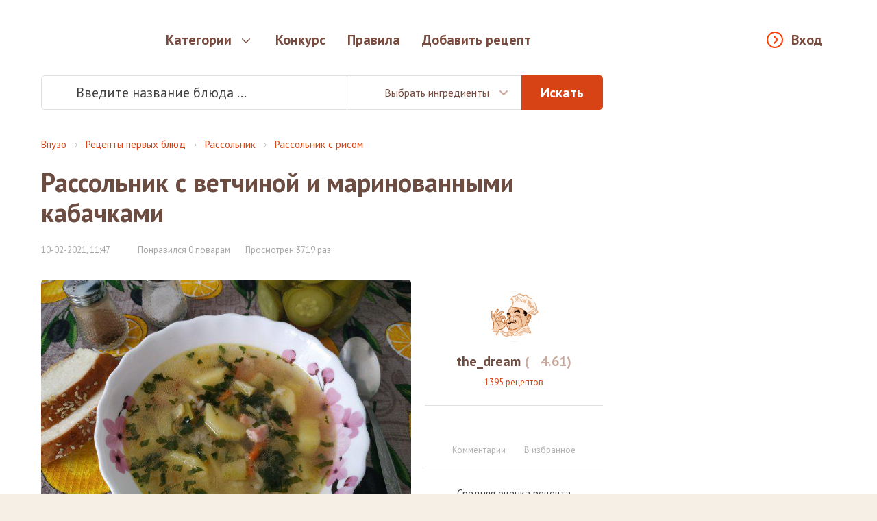

--- FILE ---
content_type: text/html; charset=utf-8
request_url: https://vpuzo.com/recepty-pervyh-blyud/rassolnik/rassolnik-s-risom/70408-rassolnik-s-vetchinoy-i-marinovannymi-kabachkami.html
body_size: 20322
content:
<!DOCTYPE html>
<html lang="ru">

<head>

<meta property="og:title" content="Рассольник с ветчиной и маринованными кабачками - пошаговый рецепт с фото">
<meta property="og:description" content="Вкусный и ароматный рассольник с ветчиной и маринованными кабачками сегодня приготовим на обед. Рассольник получается наваристым, сытным и невероятно вкусным. Рекомендую обязательно попробовать.">
<meta property="og:type" content="website">
<meta property="og:image" content="https://vpuzo.com/uploads/posts/2021-02/1612946871_img_20210210_093635.jpg">
<meta property="og:image:width" content="527">
<meta property="og:image:height" content="373">
<meta property="og:url" content="https://vpuzo.com/recepty-pervyh-blyud/rassolnik/rassolnik-s-risom/70408-rassolnik-s-vetchinoy-i-marinovannymi-kabachkami.html">
<meta http-equiv="Content-Type" content="text/html; charset=utf-8" />
<title>Рассольник с ветчиной и маринованными кабачками 1 - рецепты с фото на vpuzo.com</title>
<meta name="description" content="Вкусный и ароматный рассольник с ветчиной и маринованными кабачками сегодня приготовим на обед. Рассольник получается наваристым, сытным и невероятно вкусным. Рекомендую обязательно попробов" />
<link rel="search" type="application/opensearchdescription+xml" href="https://vpuzo.com/engine/opensearch.php" title="Рецепты блюд с пошаговыми фото. Кулинарные рецепты — Vpuzo.com" />
<link rel="alternate" type="application/rss+xml" title="Рецепты блюд с пошаговыми фото. Кулинарные рецепты — Vpuzo.com" href="https://vpuzo.com/rss.xml" />
<link rel="canonical" href="https://vpuzo.com/recepty-pervyh-blyud/rassolnik/rassolnik-s-risom/70408-rassolnik-s-vetchinoy-i-marinovannymi-kabachkami.html">
<link rel="amphtml" href="https://vpuzo.com/recepty-pervyh-blyud/rassolnik/rassolnik-s-risom/70408-rassolnik-s-vetchinoy-i-marinovannymi-kabachkami.amp.html">

<link rel="apple-touch-icon" sizes="57x57" href="/templates/vpuzo_resp/favicon/apple-icon-57x57.png">
<link rel="apple-touch-icon" sizes="60x60" href="/templates/vpuzo_resp/favicon/apple-icon-60x60.png">
<link rel="apple-touch-icon" sizes="72x72" href="/templates/vpuzo_resp/favicon/apple-icon-72x72.png">
<link rel="apple-touch-icon" sizes="76x76" href="/templates/vpuzo_resp/favicon/apple-icon-76x76.png">
<link rel="apple-touch-icon" sizes="114x114" href="/templates/vpuzo_resp/favicon/apple-icon-114x114.png">
<link rel="apple-touch-icon" sizes="120x120" href="/templates/vpuzo_resp/favicon/apple-icon-120x120.png">
<link rel="apple-touch-icon" sizes="144x144" href="/templates/vpuzo_resp/favicon/apple-icon-144x144.png">
<link rel="apple-touch-icon" sizes="152x152" href="/templates/vpuzo_resp/favicon/apple-icon-152x152.png">
<link rel="apple-touch-icon" sizes="180x180" href="/templates/vpuzo_resp/favicon/apple-icon-180x180.png">
<link rel="icon" type="image/png" sizes="192x192"  href="/templates/vpuzo_resp/favicon/android-icon-192x192.png">
<link rel="icon" type="image/png" sizes="32x32" href="/templates/vpuzo_resp/favicon/favicon-32x32.png">
<link rel="icon" type="image/png" sizes="96x96" href="/templates/vpuzo_resp/favicon/favicon-96x96.png">
<link rel="icon" type="image/png" sizes="16x16" href="/templates/vpuzo_resp/favicon/favicon-16x16.png">
<link rel="manifest" href="/templates/vpuzo_resp/favicon/manifest.json">
<meta name="msapplication-TileColor" content="#ffffff">
<meta name="msapplication-TileImage" content="/templates/vpuzo_resp/favicon/ms-icon-144x144.png">
<meta name="theme-color" content="#ffffff">
<meta name="viewport" content="width=device-width, initial-scale=1, maximum-scale=1.0, user-scalable=no">
<script src="//ajax.googleapis.com/ajax/libs/jquery/2.2.4/jquery.min.js"></script>
<link rel="stylesheet" href="/engine/classes/min/index.php?a&f=/templates/vpuzo_resp/css/engine.css">
<link rel="stylesheet" href="/templates/vpuzo_resp/css/style.css?666b32097586f06093451af2cbab45db">
<link rel="stylesheet" href="//fonts.googleapis.com/css?family=PT+Sans:400,700italic,400italic,700&subset=latin,cyrillic-ext">

<!-- Global site tag (gtag.js) - Google Analytics -->
<script async src="https://www.googletagmanager.com/gtag/js?id=UA-27477542-1"></script>
<script>
  window.dataLayer = window.dataLayer || [];
  function gtag(){dataLayer.push(arguments);}
  gtag('js', new Date());

  gtag('config', 'UA-27477542-1');
</script>

<script src="https://vpuzo-com.psh.one/push/sbscrp.js"></script>
</head>

<body>

<div class="wrapper">
  <header>
	<div class="header-wrapper">
		<div class="container">
			<a href="/" class="logo"></a>
			<nav class="header-nav">
				<div class="header-nav-box">
					<button type="button" class="enter-link popup-open" data-popup="enter-popup">Вход</button>
					
					<ul>
						<li class="parent">
							<a href="/">Категории</a>
							<div class="subnav tabs">
    <div class="subnav-wrapper">
        <div class="subnav-category">
            <ul>
                <li>
    <a href="#cat-1">Рецепты первых блюд</a>
</li><li>
    <a href="#cat-2">Рецепты вторых блюд</a>
</li><li>
    <a href="#cat-3">Рецепты напитков</a>
</li><li>
    <a href="#cat-4">Заготовки и закуски</a>
</li><li>
    <a href="#cat-5">Салаты</a>
</li><li>
    <a href="#cat-6">Рецепты изделий из теста</a>
</li><li>
    <a href="#cat-7">Соусы и маринады</a>
</li><li>
    <a href="#cat-8">Рецепты сладостей</a>
</li><li>
    <a href="#cat-9">Национальные Кухни</a>
</li><li>
    <a href="#cat-10">Блюда на праздники</a>
</li><li>
    <a href="#cat-11">Диетические блюда</a>
</li><li>
    <a href="#cat-12">Другое</a>
</li>
            </ul>
        </div>
        <div class="subnav-main">
            <div class="subnav-main-item" id="cat-1">
    <div class="subnav-header">
        <a href="/recepty-pervyh-blyud/">Рецепты первых блюд</a><span>4829</span>
    </div>
    <ul class="subnav-subcategory">
        <li>
    <a href="/recepty-pervyh-blyud/borsch/">Борщи</a>
</li><li>
    <a href="/recepty-pervyh-blyud/botvinya/">Ботвинья</a>
</li><li>
    <a href="/recepty-pervyh-blyud/bulon/">Бульоны</a>
</li><li>
    <a href="/recepty-pervyh-blyud/gaspacho/">Гаспачо</a>
</li><li>
    <a href="/recepty-pervyh-blyud/kapustnyak/">Капустняк</a>
</li><li>
    <a href="/recepty-pervyh-blyud/kulesh/">Кулеш</a>
</li><li>
    <a href="/recepty-pervyh-blyud/lagman/">Лагман</a>
</li><li>
    <a href="/recepty-pervyh-blyud/okroshka/">Окрошка</a>
</li><li>
    <a href="/recepty-pervyh-blyud/rassolnik/">Рассольник</a>
</li><li>
    <a href="/recepty-pervyh-blyud/svekolnik/">Свекольник</a>
</li><li>
    <a href="/recepty-pervyh-blyud/sladkie-supy/">Сладкие супы</a>
</li><li>
    <a href="/recepty-pervyh-blyud/solyanka/">Солянка</a>
</li><li>
    <a href="/recepty-pervyh-blyud/sup/">Супы</a>
</li><li>
    <a href="/recepty-pervyh-blyud/uha/">Уха</a>
</li><li>
    <a href="/recepty-pervyh-blyud/harcho/">Харчо</a>
</li><li>
    <a href="/recepty-pervyh-blyud/hash/">Хаш</a>
</li><li>
    <a href="/recepty-pervyh-blyud/shurpa/">Шурпа</a>
</li><li>
    <a href="/recepty-pervyh-blyud/schi/">Щи</a>
</li>
    </ul>
</div><div class="subnav-main-item" id="cat-2">
    <div class="subnav-header">
        <a href="/recepty-vtoryh-blyud/">Рецепты вторых блюд</a><span>27145</span>
    </div>
    <ul class="subnav-subcategory">
        <li>
    <a href="/recepty-vtoryh-blyud/myaso/">Мясо</a>
</li><li>
    <a href="/recepty-vtoryh-blyud/ryba/">Рыба</a>
</li><li>
    <a href="/recepty-vtoryh-blyud/ovoschi/">Овощи</a>
</li><li>
    <a href="/recepty-vtoryh-blyud/sushi/">Суши и роллы</a>
</li><li>
    <a href="/recepty-vtoryh-blyud/subprodukty/">Субпродукты</a>
</li><li>
    <a href="/recepty-vtoryh-blyud/blyuda-iz-krup/">Блюда из круп</a>
</li><li>
    <a href="/recepty-vtoryh-blyud/azu/">Азу</a>
</li><li>
    <a href="/recepty-vtoryh-blyud/befstroganov/">Бефстроганов</a>
</li><li>
    <a href="/recepty-vtoryh-blyud/beshbarmak/">Бешбармак</a>
</li><li>
    <a href="/recepty-vtoryh-blyud/bitochki/">Биточки</a>
</li><li>
    <a href="/recepty-vtoryh-blyud/bifshteks/">Бифштекс</a>
</li><li>
    <a href="/recepty-vtoryh-blyud/blyuda-iz-yaic/">Блюда из яиц</a>
</li><li>
    <a href="/recepty-vtoryh-blyud/brizol/">Бризоль</a>
</li><li>
    <a href="/recepty-vtoryh-blyud/buzhenina/">Буженина</a>
</li><li>
    <a href="/recepty-vtoryh-blyud/blyuda-iz-grechki/">Блюда из гречки</a>
</li><li>
    <a href="/recepty-vtoryh-blyud/blyuda-iz-kapusty/">Блюда из капусты</a>
</li><li>
    <a href="/recepty-vtoryh-blyud/blyuda-iz-kartofelya/">Блюда из картофеля</a>
</li><li>
    <a href="/recepty-vtoryh-blyud/blyuda-iz-kuricy/">Блюда из курицы</a>
</li><li>
    <a href="/recepty-vtoryh-blyud/blyuda-iz-pecheni/">Блюда из печени</a>
</li><li>
    <a href="/recepty-vtoryh-blyud/blyuda-iz-risa/">Блюда из риса</a>
</li><li>
    <a href="/recepty-vtoryh-blyud/blyuda-iz-fasoli/">Блюда из фасоли</a>
</li><li>
    <a href="/recepty-vtoryh-blyud/blyuda-iz-chechevicy/">Блюда из чечевицы</a>
</li><li>
    <a href="/recepty-vtoryh-blyud/garniry/">Гарниры</a>
</li><li>
    <a href="/recepty-vtoryh-blyud/golubcy/">Голубцы</a>
</li><li>
    <a href="/recepty-vtoryh-blyud/gribnye-blyuda/">Грибные блюда</a>
</li><li>
    <a href="/recepty-vtoryh-blyud/gulyash/">Гуляш</a>
</li><li>
    <a href="/recepty-vtoryh-blyud/dolma/">Долма</a>
</li><li>
    <a href="/recepty-vtoryh-blyud/zharkoe/">Жаркое</a>
</li><li>
    <a href="/recepty-vtoryh-blyud/zapekanki/">Запеканки</a>
</li><li>
    <a href="/recepty-vtoryh-blyud/zrazy/">Зразы</a>
</li><li>
    <a href="/recepty-vtoryh-blyud/kashi/">Каши</a>
</li><li>
    <a href="/recepty-vtoryh-blyud/kotlety/">Котлеты</a>
</li><li>
    <a href="/recepty-vtoryh-blyud/krokety/">Крокеты</a>
</li><li>
    <a href="/recepty-vtoryh-blyud/lazanya/">Лазанья</a>
</li><li>
    <a href="/recepty-vtoryh-blyud/lyulya-kebab/">Люля-кебаб</a>
</li><li>
    <a href="/recepty-vtoryh-blyud/mamalyga/">Мамалыга</a>
</li><li>
    <a href="/recepty-vtoryh-blyud/musaka/">Мусака</a>
</li><li>
    <a href="/recepty-vtoryh-blyud/myaso-po-francuzski/">Мясо по-французски</a>
</li><li>
    <a href="/recepty-vtoryh-blyud/ovoschnye-blyuda/">Овощные блюда</a>
</li><li>
    <a href="/recepty-vtoryh-blyud/omlet/">Омлет</a>
</li><li>
    <a href="/recepty-vtoryh-blyud/otbivnye/">Отбивные</a>
</li><li>
    <a href="/recepty-vtoryh-blyud/paelya/">Паэлья</a>
</li><li>
    <a href="/recepty-vtoryh-blyud/plov/">Плов</a>
</li><li>
    <a href="/recepty-vtoryh-blyud/polenta/">Полента</a>
</li><li>
    <a href="/recepty-vtoryh-blyud/ragu/">Рагу</a>
</li><li>
    <a href="/recepty-vtoryh-blyud/ratatuy/">Рататуй</a>
</li><li>
    <a href="/recepty-vtoryh-blyud/rizotto/">Ризотто</a>
</li><li>
    <a href="/recepty-vtoryh-blyud/rolly/">Роллы</a>
</li><li>
    <a href="/recepty-vtoryh-blyud/romshteks/">Ромштекс</a>
</li><li>
    <a href="/recepty-vtoryh-blyud/rostbif/">Ростбиф</a>
</li><li>
    <a href="/recepty-vtoryh-blyud/sote/">Соте</a>
</li><li>
    <a href="/recepty-vtoryh-blyud/steyk/">Стейк</a>
</li><li>
    <a href="/recepty-vtoryh-blyud/tefteli/">Тефтели</a>
</li><li>
    <a href="/recepty-vtoryh-blyud/tortilya/">Тортилья</a>
</li><li>
    <a href="/recepty-vtoryh-blyud/frikadelki/">Фрикадельки</a>
</li><li>
    <a href="/recepty-vtoryh-blyud/frikase/">Фрикасе</a>
</li><li>
    <a href="/recepty-vtoryh-blyud/cyplenok-tabaka/">Цыпленок табака</a>
</li><li>
    <a href="/recepty-vtoryh-blyud/chahohbili/">Чахохбили</a>
</li><li>
    <a href="/recepty-vtoryh-blyud/shashlyk/">Шашлык</a>
</li><li>
    <a href="/recepty-vtoryh-blyud/shnicel/">Шницель</a>
</li><li>
    <a href="/recepty-vtoryh-blyud/yaichnica/">Яичница</a>
</li>
    </ul>
</div><div class="subnav-main-item" id="cat-3">
                <div class="subnav-header">
                    <a href="/bezalkogolnye-napitki/">Безалкогольные напитки</a><span>(2220)</span>
                </div><ul class="subnav-subcategory"><li><a href="/bezalkogolnye-napitki/ayran/">Айран</a></li><li><a href="/bezalkogolnye-napitki/kakao/">Какао</a></li><li><a href="/bezalkogolnye-napitki/kvas/">Квас</a></li><li><a href="/bezalkogolnye-napitki/kisel/">Кисель</a></li><li><a href="/bezalkogolnye-napitki/kompoty/">Компоты</a></li><li><a href="/bezalkogolnye-napitki/kofe/">Кофе</a></li><li><a href="/bezalkogolnye-napitki/limonad/">Лимонад</a></li><li><a href="/bezalkogolnye-napitki/molochnyy-kokteyl/">Молочный коктейль</a></li><li><a href="/bezalkogolnye-napitki/mohito/">Мохито</a></li><li><a href="/bezalkogolnye-napitki/punsh/">Пунш</a></li><li><a href="/bezalkogolnye-napitki/sbiten/">Сбитень</a></li><li><a href="/bezalkogolnye-napitki/smuzi/">Смузи</a></li><li><a href="/bezalkogolnye-napitki/chay/">Чай</a></li><li><a href="/bezalkogolnye-napitki/goryachiy-shokolad/">Горячий Шоколад</a></li></ul>
                <div class="subnav-header">
                    <a href="/alkogolnye-napitki/">Алкогольные напитки</a><span>(199)</span>
                </div><ul class="subnav-subcategory"><li><a href="/alkogolnye-napitki/vina/">Вина</a></li><li><a href="/alkogolnye-napitki/glintveyn/">Глинтвейн</a></li><li><a href="/alkogolnye-napitki/grog/">Грог</a></li><li><a href="/alkogolnye-napitki/limonchello/">Лимончелло</a></li><li><a href="/alkogolnye-napitki/konyak/">Коньяк</a></li><li><a href="/alkogolnye-napitki/brendi/">Бренди</a></li><li><a href="/alkogolnye-napitki/martini/">Мартини</a></li><li><a href="/alkogolnye-napitki/nastoyki/">Настойки</a></li><li><a href="/alkogolnye-napitki/punsh/">Пунш</a></li></ul></div><div class="subnav-main-item" id="cat-4">
                <div class="subnav-header">
                    <a href="/recepty-zagotovok/">Рецепты заготовок</a><span>(1503)</span>
                </div><ul class="subnav-subcategory"><li><a href="/recepty-zagotovok/baklazhany-na-zimu/">Баклажаны на зиму</a></li><li><a href="/recepty-zagotovok/griby-na-zimu/">Грибы на зиму</a></li><li><a href="/recepty-zagotovok/kabachki-na-zimu/">Кабачки на зиму</a></li><li><a href="/recepty-zagotovok/kvashenie/">Квашение</a></li><li><a href="/recepty-zagotovok/konservaciya/">Консервация</a></li><li><a href="/recepty-zagotovok/mochenie/">Мочение</a></li><li><a href="/recepty-zagotovok/ogurcy-na-zimu/">Огурцы на зиму</a></li><li><a href="/recepty-zagotovok/perec-na-zimu/">Перец на зиму</a></li><li><a href="/recepty-zagotovok/pomidory-na-zimu/">Помидоры на зиму</a></li><li><a href="/recepty-zagotovok/salaty-na-zimu/">Салаты на зиму</a></li><li><a href="/recepty-zagotovok/sushka-zagotovok/">Сушка заготовок</a></li></ul>
                <div class="subnav-header">
                    <a href="/recepty-zakusok/">Рецепты закусок</a><span>(9206)</span>
                </div><ul class="subnav-subcategory"><li><a href="/recepty-zakusok/basturma/">Бастурма</a></li><li><a href="/recepty-zakusok/buterbrody/">Бутерброды</a></li><li><a href="/recepty-zakusok/goryachie-zakuski/">Горячие закуски</a></li><li><a href="/recepty-zakusok/zhulen/">Жульен</a></li><li><a href="/recepty-zakusok/zakuski-iz-gribov-i-ovoschey/">Закуски из грибов и овощей</a></li><li><a href="/recepty-zakusok/zakuski-iz-myasa-i-pticy/">Закуски из мяса и птицы</a></li><li><a href="/recepty-zakusok/zakuski-iz-ryby-i-krevetok/">Закуски из рыбы и креветок</a></li><li><a href="/recepty-zakusok/zalivnoe/">Заливное</a></li><li><a href="/recepty-zakusok/ikra-ovoschnaya/">Икра овощная</a></li><li><a href="/recepty-zakusok/kanape/">Канапе</a></li><li><a href="/recepty-zakusok/kimchi/">Кимчи</a></li><li><a href="/recepty-zakusok/lecho/">Лечо</a></li><li><a href="/recepty-zakusok/lobio/">Лобио</a></li><li><a href="/recepty-zakusok/pashtety/">Паштеты</a></li><li><a href="/recepty-zakusok/salatnye-zapravki/">Салатные заправки</a></li><li><a href="/recepty-zakusok/terrin/">Террин</a></li><li><a href="/recepty-zakusok/tosty/">Тосты</a></li><li><a href="/recepty-zakusok/fondyu/">Фондю</a></li><li><a href="/recepty-zakusok/forshmak/">Форшмак</a></li><li><a href="/recepty-zakusok/holodnye-zakuski/">Холодные закуски</a></li><li><a href="/recepty-zakusok/humus/">Хумус</a></li></ul></div><div class="subnav-main-item" id="cat-5">
    <div class="subnav-header">
        <a href="/salaty/">Салаты</a><span>10531</span>
    </div>
    <ul class="subnav-subcategory">
        <li>
    <a href="/salaty/salat-vinegret/">Салат Винегрет</a>
</li><li>
    <a href="/salaty/salat-gnezdo-gluharya/">Салат Гнездо глухаря</a>
</li><li>
    <a href="/salaty/salat-granatovyy-braslet/">Салат Гранатовый браслет</a>
</li><li>
    <a href="/salaty/salat-grecheskiy/">Салат греческий</a>
</li><li>
    <a href="/salaty/salat-gribnaya-polyana/">Салат Грибная поляна</a>
</li><li>
    <a href="/salaty/salat-iz-kalmarov/">Салат из кальмаров</a>
</li><li>
    <a href="/salaty/salat-iz-kapusty/">Салат из капусты</a>
</li><li>
    <a href="/salaty/salat-iz-krabovyh-palochek/">Салат из крабовых палочек</a>
</li><li>
    <a href="/salaty/salat-iz-midiy/">Салат из мидий</a>
</li><li>
    <a href="/salaty/salat-iz-moreproduktov/">Салат из морепродуктов</a>
</li><li>
    <a href="/salaty/salat-iz-morkovi/">Салат из моркови</a>
</li><li>
    <a href="/salaty/salat-iz-ogurcov/">Салат из огурцов</a>
</li><li>
    <a href="/salaty/salat-iz-pekinskoy-kapusty/">Салат из пекинской капусты</a>
</li><li>
    <a href="/salaty/salat-iz-pecheni/">Салат из печени</a>
</li><li>
    <a href="/salaty/salat-iz-pecheni-treski/">Салат из печени трески</a>
</li><li>
    <a href="/salaty/salat-iz-pomidorov/">Салат из помидоров</a>
</li><li>
    <a href="/salaty/salat-iz-rediski/">Салат из редиски</a>
</li><li>
    <a href="/salaty/salat-iz-redki/">Салат из редьки</a>
</li><li>
    <a href="/salaty/salat-iz-svekly/">Салат из свеклы</a>
</li><li>
    <a href="/salaty/salat-iz-seldereya/">Салат из сельдерея</a>
</li><li>
    <a href="/salaty/salat-iz-yaic/">Салат из яиц</a>
</li><li>
    <a href="/salaty/salat-mimoza/">Салат Мимоза</a>
</li><li>
    <a href="/salaty/salat-morskoy/">Салат морской</a>
</li><li>
    <a href="/salaty/salat-myasnoy/">Салат мясной</a>
</li><li>
    <a href="/salaty/salat-nezhnost/">Салат Нежность</a>
</li><li>
    <a href="/salaty/salat-nisuaz/">Салат Нисуаз</a>
</li><li>
    <a href="/salaty/salat-obzhorka/">Салат Обжорка</a>
</li><li>
    <a href="/salaty/salat-olive/">Салат Оливье</a>
</li><li>
    <a href="/salaty/salat-podsolnuh/">Салат Подсолнух</a>
</li><li>
    <a href="/salaty/salat-rybnyy/">Салат рыбный</a>
</li><li>
    <a href="/salaty/salat-s-avokado/">Салат с авокадо</a>
</li><li>
    <a href="/salaty/salat-s-ananasom/">Салат с ананасом</a>
</li><li>
    <a href="/salaty/salat-s-vetchinoy/">Салат с ветчиной</a>
</li><li>
    <a href="/salaty/salat-s-granatom/">Салат с гранатом</a>
</li><li>
    <a href="/salaty/salat-s-gribami/">Салат с грибами</a>
</li><li>
    <a href="/salaty/salat-s-kolbasoy/">Салат с колбасой</a>
</li><li>
    <a href="/salaty/salat-s-krevetkami/">Салат с креветками</a>
</li><li>
    <a href="/salaty/salat-s-kukuruzoy/">Салат с кукурузой</a>
</li><li>
    <a href="/salaty/salat-s-kurinoy-grudkoy/">Салат с куриной грудкой</a>
</li><li>
    <a href="/salaty/salat-s-kuricey/">Салат с курицей</a>
</li><li>
    <a href="/salaty/salat-s-morskoy-kapustoy/">Салат с морской капустой</a>
</li><li>
    <a href="/salaty/salat-s-risom/">Салат с рисом</a>
</li><li>
    <a href="/salaty/salat-s-semgoy/">Салат с семгой</a>
</li><li>
    <a href="/salaty/salat-s-suharikami/">Салат с сухариками</a>
</li><li>
    <a href="/salaty/salat-s-syrom/">Салат с сыром</a>
</li><li>
    <a href="/salaty/salat-s-tuncom/">Салат с тунцом</a>
</li><li>
    <a href="/salaty/salat-s-fasolyu/">Салат с фасолью</a>
</li><li>
    <a href="/salaty/salat-s-chernoslivom/">Салат с черносливом</a>
</li><li>
    <a href="/salaty/salat-s-shampinonami/">Салат с шампиньонами</a>
</li><li>
    <a href="/salaty/salat-s-yablokami/">Салат с яблоками</a>
</li><li>
    <a href="/salaty/salat-s-yazykom/">Салат с языком</a>
</li><li>
    <a href="/salaty/salat-cezar/">Салат Цезарь</a>
</li><li>
    <a href="/salaty/salaty-bez-mayoneza/">Салаты без майонеза</a>
</li><li>
    <a href="/salaty/salaty-i-zakuski-k-shashlyku/">Салаты и закуски к шашлыку</a>
</li><li>
    <a href="/salaty/salaty-koreyskie/">Салаты корейские</a>
</li><li>
    <a href="/salaty/salaty-na-skoruyu-ruku/">Салаты на скорую руку</a>
</li><li>
    <a href="/salaty/salaty-ovoschnye/">Салаты овощные</a>
</li><li>
    <a href="/salaty/salaty-prazdnichnye/">Салаты праздничные</a>
</li><li>
    <a href="/salaty/salaty-prostye/">Салаты простые</a>
</li><li>
    <a href="/salaty/salaty-sloenye/">Салаты слоеные</a>
</li><li>
    <a href="/salaty/seledka-pod-shuboy/">Селедка под шубой</a>
</li>
    </ul>
</div><div class="subnav-main-item" id="cat-6">
    <div class="subnav-header">
        <a href="/recepty-izdeliy-iz-testa/">Рецепты изделий из теста</a><span>14208</span>
    </div>
    <ul class="subnav-subcategory">
        <li>
    <a href="/recepty-izdeliy-iz-testa/achma/">Ачма</a>
</li><li>
    <a href="/recepty-izdeliy-iz-testa/belyashi/">Беляши</a>
</li><li>
    <a href="/recepty-izdeliy-iz-testa/bliny/">Блины</a>
</li><li>
    <a href="/recepty-izdeliy-iz-testa/bulochki/">Булочки</a>
</li><li>
    <a href="/recepty-izdeliy-iz-testa/vareniki/">Вареники</a>
</li><li>
    <a href="/recepty-izdeliy-iz-testa/vatrushki/">Ватрушки</a>
</li><li>
    <a href="/recepty-izdeliy-iz-testa/vertuta/">Вертута</a>
</li><li>
    <a href="/recepty-izdeliy-iz-testa/volovany/">Волованы</a>
</li><li>
    <a href="/recepty-izdeliy-iz-testa/galushki/">Галушки</a>
</li><li>
    <a href="/recepty-izdeliy-iz-testa/grenki/">Гренки</a>
</li><li>
    <a href="/recepty-izdeliy-iz-testa/klecki/">Клецки</a>
</li><li>
    <a href="/recepty-izdeliy-iz-testa/knedliki/">Кнедлики</a>
</li><li>
    <a href="/recepty-izdeliy-iz-testa/korzhiki/">Коржики</a>
</li><li>
    <a href="/recepty-izdeliy-iz-testa/kruassany/">Круассаны</a>
</li><li>
    <a href="/recepty-izdeliy-iz-testa/kulichi/">Куличи</a>
</li><li>
    <a href="/recepty-izdeliy-iz-testa/kurnik/">Курник</a>
</li><li>
    <a href="/recepty-izdeliy-iz-testa/lapsha/">Лапша</a>
</li><li>
    <a href="/recepty-izdeliy-iz-testa/lepeshki/">Лепешки</a>
</li><li>
    <a href="/recepty-izdeliy-iz-testa/mannik/">Манник</a>
</li><li>
    <a href="/recepty-izdeliy-iz-testa/manty/">Манты</a>
</li><li>
    <a href="/recepty-izdeliy-iz-testa/nokki/">Ньокки</a>
</li><li>
    <a href="/recepty-izdeliy-iz-testa/oladi/">Оладьи</a>
</li><li>
    <a href="/recepty-izdeliy-iz-testa/pasta/">Паста</a>
</li><li>
    <a href="/recepty-izdeliy-iz-testa/pelmeni/">Пельмени</a>
</li><li>
    <a href="/recepty-izdeliy-iz-testa/pirogi/">Пироги</a>
</li><li>
    <a href="/recepty-izdeliy-iz-testa/pirozhki/">Пирожки</a>
</li><li>
    <a href="/recepty-izdeliy-iz-testa/picca/">Пицца</a>
</li><li>
    <a href="/recepty-izdeliy-iz-testa/ponchiki/">Пончики</a>
</li><li>
    <a href="/recepty-izdeliy-iz-testa/profitroli/">Профитроли</a>
</li><li>
    <a href="/recepty-izdeliy-iz-testa/pryaniki/">Пряники</a>
</li><li>
    <a href="/recepty-izdeliy-iz-testa/puding/">Пудинг</a>
</li><li>
    <a href="/recepty-izdeliy-iz-testa/rasstegai/">Расстегаи</a>
</li><li>
    <a href="/recepty-izdeliy-iz-testa/rogaliki/">Рогалики</a>
</li><li>
    <a href="/recepty-izdeliy-iz-testa/rulet/">Рулет</a>
</li><li>
    <a href="/recepty-izdeliy-iz-testa/samsa/">Самса</a>
</li><li>
    <a href="/recepty-izdeliy-iz-testa/sloyki/">Слойки</a>
</li><li>
    <a href="/recepty-izdeliy-iz-testa/suhari/">Сухари</a>
</li><li>
    <a href="/recepty-izdeliy-iz-testa/syrniki/">Сырники</a>
</li><li>
    <a href="/recepty-izdeliy-iz-testa/tartaletki/">Тарталетки</a>
</li><li>
    <a href="/recepty-izdeliy-iz-testa/hachapuri/">Хачапури</a>
</li><li>
    <a href="/recepty-izdeliy-iz-testa/hinkali/">Хинкали</a>
</li><li>
    <a href="/recepty-izdeliy-iz-testa/hleb/">Хлеб</a>
</li><li>
    <a href="/recepty-izdeliy-iz-testa/chebureki/">Чебуреки</a>
</li><li>
    <a href="/recepty-izdeliy-iz-testa/sharlotka/">Шарлотка</a>
</li><li>
    <a href="/recepty-izdeliy-iz-testa/shtrudel/">Штрудель</a>
</li>
    </ul>
</div><div class="subnav-main-item" id="cat-7">
                <div class="subnav-header">
                    <a href="/recepty-sousov/">Рецепты соусов</a><span>(668)</span>
                </div><ul class="subnav-subcategory"><li><a href="/recepty-sousov/beshamel/">Бешамель</a></li><li><a href="/recepty-sousov/ketchup/">Кетчуп</a></li><li><a href="/recepty-sousov/mayonez/">Майонез</a></li><li><a href="/recepty-sousov/pesto/">Песто</a></li><li><a href="/recepty-sousov/sacivi/">Сациви</a></li><li><a href="/recepty-sousov/sous-boloneze/">Соус болоньезе</a></li><li><a href="/recepty-sousov/sous-gribnoy/">Соус грибной</a></li><li><a href="/recepty-sousov/sous-dlya-ryby/">Соус для рыбы</a></li><li><a href="/recepty-sousov/sous-syrnyy/">Соус сырный</a></li><li><a href="/recepty-sousov/sous-tomatnyy/">Соус томатный</a></li><li><a href="/recepty-sousov/sous-chesnochnyy/">Соус чесночный</a></li><li><a href="/recepty-sousov/sous-tartar/">Соус тартар</a></li><li><a href="/recepty-sousov/sous-cezar/">Соус цезарь</a></li><li><a href="/recepty-sousov/tkemali/">Ткемали</a></li></ul>
                <div class="subnav-header">
                    <a href="/recepty-marinada/">Рецепты маринада</a><span>(127)</span>
                </div><ul class="subnav-subcategory"><li><a href="/recepty-marinada/marinad-dlya-gribov/">Маринад для грибов</a></li><li><a href="/recepty-marinada/marinad-dlya-kopcheniya/">Маринад для копчения</a></li><li><a href="/recepty-marinada/marinad-dlya-kuricy/">Маринад для курицы</a></li><li><a href="/recepty-marinada/marinad-dlya-myasa/">Маринад для мяса</a></li><li><a href="/recepty-marinada/marinad-dlya-ovoschey/">Маринад для овощей</a></li><li><a href="/recepty-marinada/marinad-dlya-ryby/">Маринад для рыбы</a></li><li><a href="/recepty-marinada/marinad-na-kefire/">Маринад на кефире</a></li><li><a href="/recepty-marinada/marinad-na-pive/">Маринад на пиве</a></li><li><a href="/recepty-marinada/marinad-iz-kivi/">Маринад из киви</a></li><li><a href="/recepty-marinada/marinad-dlya-shashlyka/">Маринад для шашлыка</a></li></ul></div><div class="subnav-main-item" id="cat-8">
    <div class="subnav-header">
        <a href="/recepty-sladostey/">Рецепты сладостей</a><span>10930</span>
    </div>
    <ul class="subnav-subcategory">
        <li>
    <a href="/recepty-sladostey/beze/">Безе</a>
</li><li>
    <a href="/recepty-sladostey/biskvity/">Бисквиты</a>
</li><li>
    <a href="/recepty-sladostey/blanmanzhe/">Бланманже</a>
</li><li>
    <a href="/recepty-sladostey/bushe/">Буше</a>
</li><li>
    <a href="/recepty-sladostey/varene/">Варенье</a>
</li><li>
    <a href="/recepty-sladostey/vafli/">Вафли</a>
</li><li>
    <a href="/recepty-sladostey/glazur/">Глазурь</a>
</li><li>
    <a href="/recepty-sladostey/deserty/">Десерты</a>
</li><li>
    <a href="/recepty-sladostey/dzhelato/">Джелато</a>
</li><li>
    <a href="/recepty-sladostey/zhele/">Желе</a>
</li><li>
    <a href="/recepty-sladostey/zefir/">Зефир</a>
</li><li>
    <a href="/recepty-sladostey/kapkeyk/">Капкейк</a>
</li><li>
    <a href="/recepty-sladostey/kassata/">Кассата</a>
</li><li>
    <a href="/recepty-sladostey/keksy/">Кексы</a>
</li><li>
    <a href="/recepty-sladostey/kovrizhka/">Коврижка</a>
</li><li>
    <a href="/recepty-sladostey/konfety/">Конфеты</a>
</li><li>
    <a href="/recepty-sladostey/konfityur/">Конфитюр</a>
</li><li>
    <a href="/recepty-sladostey/kremy/">Кремы</a>
</li><li>
    <a href="/recepty-sladostey/makaron/">Макарон</a>
</li><li>
    <a href="/recepty-sladostey/morozhenoe/">Мороженое</a>
</li><li>
    <a href="/recepty-sladostey/mussy/">Муссы</a>
</li><li>
    <a href="/recepty-sladostey/nuga/">Нуга</a>
</li><li>
    <a href="/recepty-sladostey/panna-kota/">Панна кота</a>
</li><li>
    <a href="/recepty-sladostey/pahlava/">Пахлава</a>
</li><li>
    <a href="/recepty-sladostey/parfe/">Парфе</a>
</li><li>
    <a href="/recepty-sladostey/pechene/">Печенье</a>
</li><li>
    <a href="/recepty-sladostey/pirozhnye/">Пирожные</a>
</li><li>
    <a href="/recepty-sladostey/povidlo/">Повидло</a>
</li><li>
    <a href="/recepty-sladostey/sirop/">Сироп</a>
</li><li>
    <a href="/recepty-sladostey/sladkie-salaty/">Сладкие салаты</a>
</li><li>
    <a href="/recepty-sladostey/sufle/">Суфле</a>
</li><li>
    <a href="/recepty-sladostey/torty/">Торты</a>
</li><li>
    <a href="/recepty-sladostey/tiramisu/">Тирамису</a>
</li><li>
    <a href="/recepty-sladostey/fruktovye-salaty/">Фруктовые салаты</a>
</li><li>
    <a href="/recepty-sladostey/chak-chak/">Чак-чак</a>
</li><li>
    <a href="/recepty-sladostey/chizkeyk/">Чизкейк</a>
</li><li>
    <a href="/recepty-sladostey/eklery/">Эклеры</a>
</li>
    </ul>
</div><div class="subnav-main-item" id="cat-9">
    <div class="subnav-header">
        <a href="/nacionalnye-kuhni/">Национальные Кухни</a><span>69450</span>
    </div>
    <ul class="subnav-subcategory">
        <li>
    <a href="/nacionalnye-kuhni/abhazskaya/">Абхазская</a>
</li><li>
    <a href="/nacionalnye-kuhni/avstraliyskaya/">Австралийская</a>
</li><li>
    <a href="/nacionalnye-kuhni/avstriyskaya/">Австрийская</a>
</li><li>
    <a href="/nacionalnye-kuhni/adygeyskaya/">Адыгейская</a>
</li><li>
    <a href="/nacionalnye-kuhni/azerbaydzhanskaya/">Азербайджанская</a>
</li><li>
    <a href="/nacionalnye-kuhni/aziatskaya/">Азиатская</a>
</li><li>
    <a href="/nacionalnye-kuhni/albanskaya/">Албанская</a>
</li><li>
    <a href="/nacionalnye-kuhni/alzhirskaya/">Алжирская</a>
</li><li>
    <a href="/nacionalnye-kuhni/amerikanskaya/">Американская</a>
</li><li>
    <a href="/nacionalnye-kuhni/angliyskaya/">Английская</a>
</li><li>
    <a href="/nacionalnye-kuhni/arabskaya/">Арабская</a>
</li><li>
    <a href="/nacionalnye-kuhni/argentinskaya/">Аргентинская</a>
</li><li>
    <a href="/nacionalnye-kuhni/armyanskaya/">Армянская</a>
</li><li>
    <a href="/nacionalnye-kuhni/afrikanskaya/">Африканская</a>
</li><li>
    <a href="/nacionalnye-kuhni/bashkirskaya/">Башкирская</a>
</li><li>
    <a href="/nacionalnye-kuhni/belorusskaya/">Белорусская</a>
</li><li>
    <a href="/nacionalnye-kuhni/belgiyskaya/">Бельгийская</a>
</li><li>
    <a href="/nacionalnye-kuhni/birmanskaya/">Бирманская</a>
</li><li>
    <a href="/nacionalnye-kuhni/bolgarskaya/">Болгарская</a>
</li><li>
    <a href="/nacionalnye-kuhni/brazilskaya/">Бразильская</a>
</li><li>
    <a href="/nacionalnye-kuhni/valliyskaya/">Валлийская</a>
</li><li>
    <a href="/nacionalnye-kuhni/vengerskaya/">Венгерская</a>
</li><li>
    <a href="/nacionalnye-kuhni/vostochnaya/">Восточная</a>
</li><li>
    <a href="/nacionalnye-kuhni/vetnamskaya/">Вьетнамская</a>
</li><li>
    <a href="/nacionalnye-kuhni/gollandskaya/">Голландская</a>
</li><li>
    <a href="/nacionalnye-kuhni/grecheskaya/">Греческая</a>
</li><li>
    <a href="/nacionalnye-kuhni/gruzinskaya/">Грузинская</a>
</li><li>
    <a href="/nacionalnye-kuhni/dagestanskaya/">Дагестанская</a>
</li><li>
    <a href="/nacionalnye-kuhni/datskaya/">Датская</a>
</li><li>
    <a href="/nacionalnye-kuhni/evreyskaya/">Еврейская</a>
</li><li>
    <a href="/nacionalnye-kuhni/egipetskaya/">Египетская</a>
</li><li>
    <a href="/nacionalnye-kuhni/ingushskaya/">Ингушская</a>
</li><li>
    <a href="/nacionalnye-kuhni/indiyskaya/">Индийская</a>
</li><li>
    <a href="/nacionalnye-kuhni/indoneziyskaya/">Индонезийская</a>
</li><li>
    <a href="/nacionalnye-kuhni/irlandskaya/">Ирландская</a>
</li><li>
    <a href="/nacionalnye-kuhni/ispanskaya/">Испанская</a>
</li><li>
    <a href="/nacionalnye-kuhni/italyanskaya/">Итальянская</a>
</li><li>
    <a href="/nacionalnye-kuhni/kavkazskaya/">Кавказская</a>
</li><li>
    <a href="/nacionalnye-kuhni/kazahskaya/">Казахская</a>
</li><li>
    <a href="/nacionalnye-kuhni/kanadskaya/">Канадская</a>
</li><li>
    <a href="/nacionalnye-kuhni/karelskaya/">Карельская</a>
</li><li>
    <a href="/nacionalnye-kuhni/kirgizskaya/">Киргизская</a>
</li><li>
    <a href="/nacionalnye-kuhni/kitayskaya/">Китайская</a>
</li><li>
    <a href="/nacionalnye-kuhni/kolumbiyskaya/">Колумбийская</a>
</li><li>
    <a href="/nacionalnye-kuhni/koreyskaya/">Корейская</a>
</li><li>
    <a href="/nacionalnye-kuhni/kreolskaya/">Креольская</a>
</li><li>
    <a href="/nacionalnye-kuhni/kubanskaya/">Кубанская</a>
</li><li>
    <a href="/nacionalnye-kuhni/kubinskaya/">Кубинская</a>
</li><li>
    <a href="/nacionalnye-kuhni/latyshskaya/">Латышская</a>
</li><li>
    <a href="/nacionalnye-kuhni/livanskaya/">Ливанская</a>
</li><li>
    <a href="/nacionalnye-kuhni/litovskaya/">Литовская</a>
</li><li>
    <a href="/nacionalnye-kuhni/malayskaya/">Малайская</a>
</li><li>
    <a href="/nacionalnye-kuhni/marokkanskaya/">Марокканская</a>
</li><li>
    <a href="/nacionalnye-kuhni/meksikanskaya/">Мексиканская</a>
</li><li>
    <a href="/nacionalnye-kuhni/moldavskaya/">Молдавская</a>
</li><li>
    <a href="/nacionalnye-kuhni/mongolskaya/">Монгольская</a>
</li><li>
    <a href="/nacionalnye-kuhni/nemeckaya/">Немецкая</a>
</li><li>
    <a href="/nacionalnye-kuhni/norvezhskaya/">Норвежская</a>
</li><li>
    <a href="/nacionalnye-kuhni/peruanskaya/">Перуанская</a>
</li><li>
    <a href="/nacionalnye-kuhni/polskaya/">Польская</a>
</li><li>
    <a href="/nacionalnye-kuhni/portugalskaya/">Португальская</a>
</li><li>
    <a href="/nacionalnye-kuhni/pribaltiyskaya/">Прибалтийская</a>
</li><li>
    <a href="/nacionalnye-kuhni/rumynskaya/">Румынская</a>
</li><li>
    <a href="/nacionalnye-kuhni/russkaya/">Русская</a>
</li><li>
    <a href="/nacionalnye-kuhni/serbskaya/">Сербская</a>
</li><li>
    <a href="/nacionalnye-kuhni/skandinavskaya/">Скандинавская</a>
</li><li>
    <a href="/nacionalnye-kuhni/slovackaya/">Словацкая</a>
</li><li>
    <a href="/nacionalnye-kuhni/sredizemnomorskaya/">Средиземноморская</a>
</li><li>
    <a href="/nacionalnye-kuhni/tadzhikskaya/">Таджикская</a>
</li><li>
    <a href="/nacionalnye-kuhni/tayvanskaya/">Тайваньская</a>
</li><li>
    <a href="/nacionalnye-kuhni/tayskaya/">Тайская</a>
</li><li>
    <a href="/nacionalnye-kuhni/tatarskaya/">Татарская</a>
</li><li>
    <a href="/nacionalnye-kuhni/tuvinskaya/">Тувинская</a>
</li><li>
    <a href="/nacionalnye-kuhni/tureckaya/">Турецкая</a>
</li><li>
    <a href="/nacionalnye-kuhni/turkmenskaya/">Туркменская</a>
</li><li>
    <a href="/nacionalnye-kuhni/udmurtskaya/">Удмуртская</a>
</li><li>
    <a href="/nacionalnye-kuhni/uzbekskaya/">Узбекская</a>
</li><li>
    <a href="/nacionalnye-kuhni/ukrainskaya/">Украинская</a>
</li><li>
    <a href="/nacionalnye-kuhni/filippinskaya/">Филиппинская</a>
</li><li>
    <a href="/nacionalnye-kuhni/finskaya/">Финская</a>
</li><li>
    <a href="/nacionalnye-kuhni/francuzskaya/">Французская</a>
</li><li>
    <a href="/nacionalnye-kuhni/horvatskaya/">Хорватская</a>
</li><li>
    <a href="/nacionalnye-kuhni/chehoslovackaya/">Чехословацкая</a>
</li><li>
    <a href="/nacionalnye-kuhni/cheshskaya/">Чешская</a>
</li><li>
    <a href="/nacionalnye-kuhni/chiliyskaya/">Чилийская</a>
</li><li>
    <a href="/nacionalnye-kuhni/chuvashskaya/">Чувашская</a>
</li><li>
    <a href="/nacionalnye-kuhni/shvedskaya/">Шведская</a>
</li><li>
    <a href="/nacionalnye-kuhni/shveycarskaya/">Швейцарская</a>
</li><li>
    <a href="/nacionalnye-kuhni/shotlandskaya/">Шотландская</a>
</li><li>
    <a href="/nacionalnye-kuhni/estonskaya/">Эстонская</a>
</li><li>
    <a href="/nacionalnye-kuhni/yugoslavskaya/">Югославская</a>
</li><li>
    <a href="/nacionalnye-kuhni/yaponskaya/">Японская</a>
</li>
    </ul>
</div><div class="subnav-main-item" id="cat-10">
    <div class="subnav-header">
        <a href="/blyuda-na-prazdniki/">Блюда на праздники</a><span>5360</span>
    </div>
    <ul class="subnav-subcategory">
        <li>
    <a href="/blyuda-na-prazdniki/novogodnie-prazdniki/">Новогодние праздники</a>
</li><li>
    <a href="/blyuda-na-prazdniki/rozhdestvenskie-prazdniki/">Рождественские праздники</a>
</li><li>
    <a href="/blyuda-na-prazdniki/den-vlyublennyh/">День влюбленных</a>
</li><li>
    <a href="/blyuda-na-prazdniki/maslenica/">Масленица</a>
</li><li>
    <a href="/blyuda-na-prazdniki/blyuda-na-8-marta/">Блюда на 8 марта</a>
</li><li>
    <a href="/blyuda-na-prazdniki/blyuda-na-pashu/">Блюда на Пасху</a>
</li><li>
    <a href="/blyuda-na-prazdniki/mayskie-prazdniki/">Майские праздники</a>
</li><li>
    <a href="/blyuda-na-prazdniki/hellouin/">Хэллоуин</a>
</li><li>
    <a href="/blyuda-na-prazdniki/blyuda-na-den-rozhdeniya/">Блюда на день рождения</a>
</li>
    </ul>
</div><div class="subnav-main-item" id="cat-11">
    <div class="subnav-header">
        <a href="/dieticheskie-blyuda/">Диетические блюда</a><span>3310</span>
    </div>
    <ul class="subnav-subcategory">
        <li>
    <a href="/dieticheskie-blyuda/beremennym/">Беременным</a>
</li><li>
    <a href="/dieticheskie-blyuda/kormyaschim-mamam/">Кормящим мамам</a>
</li><li>
    <a href="/dieticheskie-blyuda/dlya-diabetikov/">Для диабетиков</a>
</li><li>
    <a href="/dieticheskie-blyuda/dieticheskoe-pitanie/">Диетическое питание</a>
</li><li>
    <a href="/dieticheskie-blyuda/postnye-blyuda/">Постные блюда</a>
</li><li>
    <a href="/dieticheskie-blyuda/recepty-dlya-pohudeniya/">Рецепты для похудения</a>
</li><li>
    <a href="/dieticheskie-blyuda/nizkokaloriynye/">Низкокалорийные</a>
</li><li>
    <a href="/dieticheskie-blyuda/bezglyutenovaya-dieta/">Безглютеновая диета</a>
</li><li>
    <a href="/dieticheskie-blyuda/bezlaktoznye-blyuda/">Безлактозные блюда</a>
</li>
    </ul>
</div><div class="subnav-main-item" id="cat-12">
                <div class="subnav-header">
                    <a href="/tip-prigotovleniya/">Тип приготовления</a><span>(12258)</span>
                </div><ul class="subnav-subcategory"><li><a href="/tip-prigotovleniya/v-aerogrile/">В аэрогриле</a></li><li><a href="/tip-prigotovleniya/v-gorshochke/">В горшочке</a></li><li><a href="/tip-prigotovleniya/v-duhovke/">В духовке</a></li><li><a href="/tip-prigotovleniya/v-kazane/">В казане</a></li><li><a href="/tip-prigotovleniya/v-klyare/">В кляре</a></li><li><a href="/tip-prigotovleniya/v-medlennovarke/">В медленноварке</a></li><li><a href="/tip-prigotovleniya/v-mikrovolnovke/">В микроволновке</a></li><li><a href="/tip-prigotovleniya/v-multivarke/">В мультиварке</a></li><li><a href="/tip-prigotovleniya/v-parovarke/">В пароварке</a></li><li><a href="/tip-prigotovleniya/v-rukave/">В рукаве</a></li><li><a href="/tip-prigotovleniya/v-skorovarke/">В скороварке</a></li><li><a href="/tip-prigotovleniya/v-folge/">В фольге</a></li><li><a href="/tip-prigotovleniya/v-hlebopechke/">В хлебопечке</a></li><li><a href="/tip-prigotovleniya/gril/">Гриль</a></li><li><a href="/tip-prigotovleniya/blender/">Блендер</a></li></ul>
                <div class="subnav-header">
                    <a href="/po-vremeni-sutok/">По времени суток</a><span>(68814)</span>
                </div><ul class="subnav-subcategory"><li><a href="/po-vremeni-sutok/zavtrak/">Завтрак</a></li><li><a href="/po-vremeni-sutok/poldnik/">Полдник</a></li><li><a href="/po-vremeni-sutok/obed/">Обед</a></li><li><a href="/po-vremeni-sutok/uzhin/">Ужин</a></li></ul>
                <div class="subnav-header">
                    <a href="/sezonnye-blyuda/">Сезонные блюда</a><span>(10402)</span>
                </div><ul class="subnav-subcategory"><li><a href="/sezonnye-blyuda/vesennie-blyuda/">Весенние блюда</a></li><li><a href="/sezonnye-blyuda/letnie-blyuda/">Летние блюда</a></li><li><a href="/sezonnye-blyuda/osennie-blyuda/">Осенние блюда</a></li><li><a href="/sezonnye-blyuda/zimnie-blyuda/">Зимние блюда</a></li></ul>
                <div class="subnav-header">
                    <a href="/specialnoe-pitanie/">Специальное питание</a><span>(710)</span>
                </div><ul class="subnav-subcategory"><li><a href="/specialnoe-pitanie/vegetarianskoe-pitanie/">Вегетарианское питание</a></li><li><a href="/specialnoe-pitanie/dlya-veganov/">Для веганов</a></li><li><a href="/specialnoe-pitanie/recepty-syroedeniya/">Рецепты сыроедения</a></li><li><a href="/specialnoe-pitanie/razdelnoe-pitanie/">Раздельное питание</a></li></ul></div>
        </div>
    </div>
</div>
						</li>
						<li>
							<a href="/novosti/636-oplata-za-novosti.html">Конкурс</a>
						</li>
						<li>
							<a href="/novosti/668-pravila.html">Правила</a>
						</li>
						<li class="last">
							<a href="/add_recipe.html">Добавить рецепт</a>
						</li>
					</ul>
				</div>
			</nav>
			<button type="button" class="enter-link popup-open" data-popup="enter-popup">Вход</button>
			
			<button type="button" class="nav-mobile-button"></button>
		</div>
	</div>
</header>
  <div class="container">
    
    <div class="content block-double clearfix rel">
      <section class="main">
    
        <noindex>
    <form method="get" action="/search/" id="search-form">
        <section class="search">
            <input type="hidden" name="ings" data-input-ingreds/>
            <input type="hidden" name="exclude" data-input-excluded-ingreds/>
            <input type="submit" class="search-go b1" value="Искать">
            <button type="button" class="search-options">Выбрать ингредиенты
            </button>
            <div class="search-text">
                <button type="button" class="search-button"></button>
                <input type="text" id="story" name="keyword" value="" placeholder="Введите название блюда ..." data-placeholder="Введите название блюда ..." data-placeholder-mobile="Поиск">
            </div>
            <div class="search-box">
                <button type="button" class="search-box-close"></button>
                <span class="h3">Добавить или исключить ингредиенты</span>
                <div class="search-box-input">
	<input type="text" class="textfield autocomplete" placeholder="Например, говядина...">
</div>
<ul class="search-filter" data-search-filter></ul>
                <div class="search-box-more">
                    <span>Кухня и способ приготовления</span>
                    <select class="select" name="kitchen">
                        <option></option><option  value="987">Абхазская</option><option  value="988">Австралийская</option><option  value="989">Австрийская</option><option  value="990">Адыгейская</option><option  value="991">Азербайджанская</option><option  value="992">Азиатская</option><option  value="993">Албанская</option><option  value="994">Алжирская</option><option  value="995">Американская</option><option  value="996">Английская</option><option  value="997">Арабская</option><option  value="998">Аргентинская</option><option  value="999">Армянская</option><option  value="1000">Африканская</option><option  value="1001">Башкирская</option><option  value="1002">Белорусская</option><option  value="1003">Бельгийская</option><option  value="1004">Бирманская</option><option  value="1005">Болгарская</option><option  value="1006">Бразильская</option><option  value="1007">Валлийская</option><option  value="1008">Венгерская</option><option  value="1009">Восточная</option><option  value="1010">Вьетнамская</option><option  value="1011">Голландская</option><option  value="1012">Греческая</option><option  value="1013">Грузинская</option><option  value="1014">Дагестанская</option><option  value="1015">Датская</option><option  value="1016">Еврейская</option><option  value="1017">Египетская</option><option  value="1018">Ингушская</option><option  value="1019">Индийская</option><option  value="1020">Индонезийская</option><option  value="1021">Ирландская</option><option  value="1022">Испанская</option><option  value="1023">Итальянская</option><option  value="1024">Кавказская</option><option  value="1025">Казахская</option><option  value="1026">Канадская</option><option  value="1027">Карельская</option><option  value="1028">Киргизская</option><option  value="1029">Китайская</option><option  value="1030">Колумбийская</option><option  value="1031">Корейская</option><option  value="1032">Креольская</option><option  value="1033">Кубанская</option><option  value="1034">Кубинская</option><option  value="1035">Латышская</option><option  value="1036">Ливанская</option><option  value="1037">Литовская</option><option  value="1038">Малайская</option><option  value="1039">Марокканская</option><option  value="1040">Мексиканская</option><option  value="1041">Молдавская</option><option  value="1042">Монгольская</option><option  value="1043">Немецкая</option><option  value="1044">Норвежская</option><option  value="1045">Перуанская</option><option  value="1046">Польская</option><option  value="1047">Португальская</option><option  value="1048">Прибалтийская</option><option  value="1049">Румынская</option><option  value="1050">Русская</option><option  value="1051">Сербская</option><option  value="1052">Скандинавская</option><option  value="1053">Словацкая</option><option  value="1054">Средиземноморская</option><option  value="1055">Таджикская</option><option  value="1056">Тайваньская</option><option  value="1057">Тайская</option><option  value="1058">Татарская</option><option  value="1059">Тувинская</option><option  value="1060">Турецкая</option><option  value="1061">Туркменская</option><option  value="1062">Удмуртская</option><option  value="1063">Узбекская</option><option  value="1064">Украинская</option><option  value="1065">Филиппинская</option><option  value="1066">Финская</option><option  value="1067">Французская</option><option  value="1068">Хорватская</option><option  value="1069">Чехословацкая</option><option  value="1070">Чешская</option><option  value="1071">Чилийская</option><option  value="1072">Чувашская</option><option  value="1073">Шведская</option><option  value="1074">Швейцарская</option><option  value="1075">Шотландская</option><option  value="1076">Эстонская</option><option  value="1077">Югославская</option><option  value="1078">Японская</option>
                    </select>
                    <select class="select" name="cook">
                        <option></option><option  value="1129">В аэрогриле</option><option  value="1130">В горшочке</option><option  value="1131">В духовке</option><option  value="1132">В казане</option><option  value="1133">В кляре</option><option  value="1134">В медленноварке</option><option  value="1135">В микроволновке</option><option  value="1136">В мультиварке</option><option  value="1137">В пароварке</option><option  value="1138">В рукаве</option><option  value="1139">В скороварке</option><option  value="1140">В фольге</option><option  value="1141">В хлебопечке</option><option  value="1142">Гриль</option><option  value="1143">Блендер</option>
                    </select>
                    <input type="checkbox" value="1" name="vegetarian" id="filter-vegan" >
                    <label for="filter-vegan">вегетарианская</label>
                </div>
                <div class="search-box-subscribe">
                    <input type="checkbox" id="subscribe" value="1">
                    <label for="subscribe">Присылать на почту похожие рецепты</label>
                    <input type="text" class="textfield" id="subs-email" placeholder="Введите ваш e-mail">
                </div>
                <button type="submit" id="show-recipes" class="button button-block button-huge b2" data-yes="Подписаться и искать рецепты" data-no="Искать рецепты">Искать рецепты</button>
            </div>
        </section>
    </form>
</noindex>

        
        
          <div class="mobile-immovable-adv"></div>
        
      
        
        <ul class="breadcrumbs clearfix" id='dle-speedbar'><li><a href="https://vpuzo.com/">Впузо</a></li><li><a href="https://vpuzo.com/recepty-pervyh-blyud/">Рецепты первых блюд</a></li><li><a href="https://vpuzo.com/recepty-pervyh-blyud/rassolnik/">Рассольник</a></li><li><a href="https://vpuzo.com/recepty-pervyh-blyud/rassolnik/rassolnik-s-risom/">Рассольник с рисом</a></li></ul>
        
        
        
        
            
            


	<section class="recipe block" itemscope itemtype="http://schema.org/Recipe">
    <h1 itemprop="name">Рассольник с ветчиной и маринованными кабачками</h1>
    <div class="recipe-info clearfix">
        <span><time itemprop="datePublished">10-02-2021, 11:47</time></span>
        <span class="recipe-info-fav">Понравился 0 поварам</span>
        <span>Просмотрен 3719 раз</span>
        
    </div>
    <div class="recipe-main">
        <div class="recipe-main-image">
            <picture>
                <source media="(min-width: 421px)" srcset="/uploads/picture/800/0/2021-02/1612946871_img_20210210_093635.jpg 1x, /uploads/picture/1600/0/2021-02/1612946871_img_20210210_093635.jpg 2x">
                <source media="(min-width: 0)" srcset="/uploads/picture/400/0/2021-02/1612946871_img_20210210_093635.jpg 1x, /uploads/picture/800/0/2021-02/1612946871_img_20210210_093635.jpg 2x">
                <img itemprop="image" src="/uploads/picture/800/0/2021-02/1612946871_img_20210210_093635.jpg" srcset="/uploads/picture/800/0/2021-02/1612946871_img_20210210_093635.jpg 1x, /uploads/picture/1600/0/2021-02/1612946871_img_20210210_093635.jpg 2x" class="photo" alt="фото рецепта: Рассольник с ветчиной и маринованными кабачками">
            </picture>
        </div>
        <div class="recipe-main-info">
            <div class="recipe-author">
                <a href="https://vpuzo.com/user/the_dream/"><img src="/uploads/users/74/74//templates/vpuzo_resp/images/noavatar.png" srcset="/uploads/users/74/74/templates/vpuzo_resp/images/noavatar.png 1x, /uploads/users/144/144/templates/vpuzo_resp/images/noavatar.png alt="" /></a>
                <div>
                    <span class="h4"><a href="https://vpuzo.com/user/the_dream/"><span itemprop="author">the_dream</span></a></span><span class="recipe-author-rating">(<span>4.61</span>)</span>
                </div>
                <div class="recipe-count">1395 рецептов</div>
            </div>
            <div class="recipe-main-date-mobile"><time itemprop="datePublished">10-02-2021, 11:47</time></div>
            <div class="recipe-author-info">
                <div class="recipe-author-toolbox">
                    <ul>
                        <li>
                            <a href="#comments" class="scroll-link">Комментарии</a>
                        </li>
                        <li>
                            <a id="fav-id-70408" href="javascript:void(0);"  data-href="https://vpuzo.com/index.php?do=favorites&amp;doaction=add&amp;id=70408"  class="but" onclick="doFavorites('70408', 'plus', this); return false;"><span>В избранное</span></a>
                        </li>
                        <!-- <li>
                            <a href="#">Подписаться</a>
                        </li> -->
                    </ul>
                </div>
                <div class="recipe-rating" itemprop="aggregateRating" itemscope itemtype="http://schema.org/AggregateRating">
                    <span>Средняя оценка рецепта</span>
                    <div class="rating-box" data-post-rating>
            <span itemprop="ratingValue">5.00</span>
            <div class="rating" data-rating-below="Поставить оценку можно под рецептом">
                <ul>
                    <li></li>
                    <li></li>
                    <li></li>
                    <li></li>
                    <li></li>
                </ul>
                <div class="rating-value" style="width: 111px;">
                    <ul>
                        <li></li>
                        <li></li>
                        <li></li>
                        <li></li>
                        <li></li>
                    </ul>
                </div>
            </div>
        </div><div class="recipe-rating-votes"><span><span itemprop="reviewCount">2</span> голоса</span></div>
                </div>
            </div>
        </div>
    </div>
    <div class="recipe-description" itemprop="description">Вкусный и ароматный рассольник с ветчиной и маринованными кабачками сегодня приготовим на обед. Рассольник получается наваристым, сытным и невероятно вкусным. Рекомендую обязательно попробовать.</div>
       
    <div class="recipe-ingredients">
        <span class="h2">Ингредиенты</span>
        <div class="ingredients-list">
            <ul>
                
                
<li>
	<meta itemprop="recipeIngredient" content="Картофель - 2 шт.">
	<a href="/ingred/kartofel" class="name">Картофель</a>
	<span>2 шт.</span>
</li>


<li>
	<meta itemprop="recipeIngredient" content="Рис длиннозерный - 50 г.">
	<a href="/ingred/ris-dlinnozernyy" class="name">Рис длиннозерный</a>
	<span>50 г.</span>
</li>


<li>
	<meta itemprop="recipeIngredient" content="Лук репчатый - 1 шт.">
	<a href="/ingred/luk-repchatyy" class="name">Лук репчатый</a>
	<span>1 шт.</span>
</li>


<li>
	<meta itemprop="recipeIngredient" content="Морковь  - 1 шт.">
	<a href="/ingred/morkov" class="name">Морковь </a>
	<span>1 шт.</span>
</li>


<li>
	<meta itemprop="recipeIngredient" content="Огурец маринованный - 150 г.">
	<a href="/ingred/ogurec-marinovannyy" class="name">Огурец маринованный</a>
	<span>150 г.</span>
</li>


<li>
	<meta itemprop="recipeIngredient" content="Ветчина - 150 г.">
	<a href="/ingred/vetchina" class="name">Ветчина</a>
	<span>150 г.</span>
</li>


<li>
	<meta itemprop="recipeIngredient" content="Вода - 2 л.">
	<a href="/ingred/voda" class="name">Вода</a>
	<span>2 л.</span>
</li>


<li>
	<meta itemprop="recipeIngredient" content="Лавровый лист - 1 шт.">
	<a href="/ingred/lavrovyy-list" class="name">Лавровый лист</a>
	<span>1 шт.</span>
</li>


<li>
	<meta itemprop="recipeIngredient" content="Перец душистый - 2 шт.">
	<a href="/ingred/perec-dushistyy" class="name">Перец душистый</a>
	<span>2 шт.</span>
</li>


<li>
	<meta itemprop="recipeIngredient" content="Петрушка - 20 г.">
	<a href="/ingred/petrushka" class="name">Петрушка</a>
	<span>20 г.</span>
</li>


<li>
	<meta itemprop="recipeIngredient" content="Масло растительное - 2 ст. л.">
	<a href="/ingred/maslo-rastitelnoe" class="name">Масло растительное</a>
	<span>2 ст. л.</span>
</li>


            </ul>
        </div>
        <div class="recipe-ingredients-info">
            <ul>
                <meta itemprop="cookTime" content="PT00H40M">
                <li class="info-time"><i>Вам понадобится</i><em>:</em><span><time>40 мин.</time></span>
                </li>
                <li class="info-location"><i>География блюда</i><em>:</em><a href="/nacionalnye-kuhni/russkaya/">Русская</a><meta itemprop="recipeCuisine" content="Русская" /></li>
                <li class="info-ingredient"><i>Основной ингредиент</i><em>:</em><a href="/ingred/kartofel">Картофель</a></li>
                <li class="info-type-salad"><i>Тип блюда</i><em>:</em><a href="/po-vremeni-sutok/obed/">Обед</a><meta itemprop="recipeCategory" content="Обед" /></li>
            </ul>
        </div>
        
    </div>
       
    <div class="recipe-steps number_list">
        <span class="h2">Приготовление<span>40 мин.</span></span>
        <div class="recipe-steps-content" itemprop="recipeInstructions">
            <div id="news-id-70408" style="display:inline;"><div data-step="1" class="recipe-step">
	<span class="h3">Шаг 1 <span>из 10</span></span>
	<p>В кипящую воду ложим нарезанный картофель дольками. Доводим до кипения, собираем пену и солим по вкусу.</p>
	 <picture>
        <source media="(min-width: 421px)" srcset="/uploads/picture/800/0//2021-02/1612946270_img_20210210_085227.jpg 1x, /uploads/picture/1600/0//2021-02/1612946270_img_20210210_085227.jpg 2x">
        <source media="(min-width: 0)" srcset="/uploads/picture/400/0//2021-02/1612946270_img_20210210_085227.jpg 1x, /uploads/picture/800/0//2021-02/1612946270_img_20210210_085227.jpg 2x">
        <img itemprop="image" src="/uploads/picture/800/0//2021-02/1612946270_img_20210210_085227.jpg" srcset="/uploads/picture/800/0//2021-02/1612946270_img_20210210_085227.jpg 1x, /uploads/picture/1600/0//2021-02/1612946270_img_20210210_085227.jpg 2x" class="photo" alt="Фото приготовление рецепта: Рассольник с ветчиной и маринованными кабачками шаг №1">
    </picture>
</div><div data-step="2" class="recipe-step">
	<span class="h3">Шаг 2 <span>из 10</span></span>
	<p>Добавить промытый рис и варить 30 минут.</p>
	 <picture>
        <source media="(min-width: 421px)" srcset="/uploads/picture/800/0//2021-02/1612946369_img_20210210_085632.jpg 1x, /uploads/picture/1600/0//2021-02/1612946369_img_20210210_085632.jpg 2x">
        <source media="(min-width: 0)" srcset="/uploads/picture/400/0//2021-02/1612946369_img_20210210_085632.jpg 1x, /uploads/picture/800/0//2021-02/1612946369_img_20210210_085632.jpg 2x">
        <img itemprop="image" src="/uploads/picture/800/0//2021-02/1612946369_img_20210210_085632.jpg" srcset="/uploads/picture/800/0//2021-02/1612946369_img_20210210_085632.jpg 1x, /uploads/picture/1600/0//2021-02/1612946369_img_20210210_085632.jpg 2x" class="photo" alt="Фото приготовление рецепта: Рассольник с ветчиной и маринованными кабачками шаг №2">
    </picture>
</div><div class="recipe-step-adv"> <script async src="//pagead2.googlesyndication.com/pagead/js/adsbygoogle.js"></script>
<!-- vpuzo-new-step2 -->
<ins class="adsbygoogle"
     style="display:block"
     data-ad-client="ca-pub-6511165519500880"
     data-ad-slot="9235754559"
     data-ad-format="auto"
     data-full-width-responsive="true"></ins>
<script>
(adsbygoogle = window.adsbygoogle || []).push({});
</script> </div><div data-step="3" class="recipe-step">
	<span class="h3">Шаг 3 <span>из 10</span></span>
	<p>Нарезать соломкой морковь и кубиками лук.</p>
	 <picture>
        <source media="(min-width: 421px)" srcset="/uploads/picture/800/0//2021-02/1612946496_img_20210210_085530.jpg 1x, /uploads/picture/1600/0//2021-02/1612946496_img_20210210_085530.jpg 2x">
        <source media="(min-width: 0)" srcset="/uploads/picture/400/0//2021-02/1612946496_img_20210210_085530.jpg 1x, /uploads/picture/800/0//2021-02/1612946496_img_20210210_085530.jpg 2x">
        <img itemprop="image" src="/uploads/picture/800/0//2021-02/1612946496_img_20210210_085530.jpg" srcset="/uploads/picture/800/0//2021-02/1612946496_img_20210210_085530.jpg 1x, /uploads/picture/1600/0//2021-02/1612946496_img_20210210_085530.jpg 2x" class="photo" alt="Фото приготовление рецепта: Рассольник с ветчиной и маринованными кабачками шаг №3">
    </picture>
</div><div data-step="4" class="recipe-step">
	<span class="h3">Шаг 4 <span>из 10</span></span>
	<p>Поджарить лук и морковь в течение 5 минут.</p>
	 <picture>
        <source media="(min-width: 421px)" srcset="/uploads/picture/800/0//2021-02/1612946641_img_20210210_090200.jpg 1x, /uploads/picture/1600/0//2021-02/1612946641_img_20210210_090200.jpg 2x">
        <source media="(min-width: 0)" srcset="/uploads/picture/400/0//2021-02/1612946641_img_20210210_090200.jpg 1x, /uploads/picture/800/0//2021-02/1612946641_img_20210210_090200.jpg 2x">
        <img itemprop="image" src="/uploads/picture/800/0//2021-02/1612946641_img_20210210_090200.jpg" srcset="/uploads/picture/800/0//2021-02/1612946641_img_20210210_090200.jpg 1x, /uploads/picture/1600/0//2021-02/1612946641_img_20210210_090200.jpg 2x" class="photo" alt="Фото приготовление рецепта: Рассольник с ветчиной и маринованными кабачками шаг №4">
    </picture>
</div><div data-step="5" class="recipe-step">
	<span class="h3">Шаг 5 <span>из 10</span></span>
	<p>Нарезать кубиками ветчину и маринованные кабачки.</p>
	 <picture>
        <source media="(min-width: 421px)" srcset="/uploads/picture/800/0//2021-02/1612946594_img_20210210_090645.jpg 1x, /uploads/picture/1600/0//2021-02/1612946594_img_20210210_090645.jpg 2x">
        <source media="(min-width: 0)" srcset="/uploads/picture/400/0//2021-02/1612946594_img_20210210_090645.jpg 1x, /uploads/picture/800/0//2021-02/1612946594_img_20210210_090645.jpg 2x">
        <img itemprop="image" src="/uploads/picture/800/0//2021-02/1612946594_img_20210210_090645.jpg" srcset="/uploads/picture/800/0//2021-02/1612946594_img_20210210_090645.jpg 1x, /uploads/picture/1600/0//2021-02/1612946594_img_20210210_090645.jpg 2x" class="photo" alt="Фото приготовление рецепта: Рассольник с ветчиной и маринованными кабачками шаг №5">
    </picture>
</div><div data-step="6" class="recipe-step">
	<span class="h3">Шаг 6 <span>из 10</span></span>
	<p>В сковороду с луком и морковью добавить ветчину и кабачки, поджарить ещё 5 минут.</p>
	 <picture>
        <source media="(min-width: 421px)" srcset="/uploads/picture/800/0//2021-02/1612946654_img_20210210_090739.jpg 1x, /uploads/picture/1600/0//2021-02/1612946654_img_20210210_090739.jpg 2x">
        <source media="(min-width: 0)" srcset="/uploads/picture/400/0//2021-02/1612946654_img_20210210_090739.jpg 1x, /uploads/picture/800/0//2021-02/1612946654_img_20210210_090739.jpg 2x">
        <img itemprop="image" src="/uploads/picture/800/0//2021-02/1612946654_img_20210210_090739.jpg" srcset="/uploads/picture/800/0//2021-02/1612946654_img_20210210_090739.jpg 1x, /uploads/picture/1600/0//2021-02/1612946654_img_20210210_090739.jpg 2x" class="photo" alt="Фото приготовление рецепта: Рассольник с ветчиной и маринованными кабачками шаг №6">
    </picture>
</div><div data-step="7" class="recipe-step">
	<span class="h3">Шаг 7 <span>из 10</span></span>
	<p>В конце добавить лавровый лист, душистый перец и петрушку.</p>
	 <picture>
        <source media="(min-width: 421px)" srcset="/uploads/picture/800/0//2021-02/1612946679_img_20210210_091652.jpg 1x, /uploads/picture/1600/0//2021-02/1612946679_img_20210210_091652.jpg 2x">
        <source media="(min-width: 0)" srcset="/uploads/picture/400/0//2021-02/1612946679_img_20210210_091652.jpg 1x, /uploads/picture/800/0//2021-02/1612946679_img_20210210_091652.jpg 2x">
        <img itemprop="image" src="/uploads/picture/800/0//2021-02/1612946679_img_20210210_091652.jpg" srcset="/uploads/picture/800/0//2021-02/1612946679_img_20210210_091652.jpg 1x, /uploads/picture/1600/0//2021-02/1612946679_img_20210210_091652.jpg 2x" class="photo" alt="Фото приготовление рецепта: Рассольник с ветчиной и маринованными кабачками шаг №7">
    </picture>
</div><div data-step="8" class="recipe-step">
	<span class="h3">Шаг 8 <span>из 10</span></span>
	<p>Добавить зажарку в рассольник.</p>
	 <picture>
        <source media="(min-width: 421px)" srcset="/uploads/picture/800/0//2021-02/1612946720_img_20210210_091746.jpg 1x, /uploads/picture/1600/0//2021-02/1612946720_img_20210210_091746.jpg 2x">
        <source media="(min-width: 0)" srcset="/uploads/picture/400/0//2021-02/1612946720_img_20210210_091746.jpg 1x, /uploads/picture/800/0//2021-02/1612946720_img_20210210_091746.jpg 2x">
        <img itemprop="image" src="/uploads/picture/800/0//2021-02/1612946720_img_20210210_091746.jpg" srcset="/uploads/picture/800/0//2021-02/1612946720_img_20210210_091746.jpg 1x, /uploads/picture/1600/0//2021-02/1612946720_img_20210210_091746.jpg 2x" class="photo" alt="Фото приготовление рецепта: Рассольник с ветчиной и маринованными кабачками шаг №8">
    </picture>
</div><div data-step="9" class="recipe-step">
	<span class="h3">Шаг 9 <span>из 10</span></span>
	<p>Довести до кипения и прокипятить в течение 2-3 минут.</p>
	 <picture>
        <source media="(min-width: 421px)" srcset="/uploads/picture/800/0//2021-02/1612946742_img_20210210_091811.jpg 1x, /uploads/picture/1600/0//2021-02/1612946742_img_20210210_091811.jpg 2x">
        <source media="(min-width: 0)" srcset="/uploads/picture/400/0//2021-02/1612946742_img_20210210_091811.jpg 1x, /uploads/picture/800/0//2021-02/1612946742_img_20210210_091811.jpg 2x">
        <img itemprop="image" src="/uploads/picture/800/0//2021-02/1612946742_img_20210210_091811.jpg" srcset="/uploads/picture/800/0//2021-02/1612946742_img_20210210_091811.jpg 1x, /uploads/picture/1600/0//2021-02/1612946742_img_20210210_091811.jpg 2x" class="photo" alt="Фото приготовление рецепта: Рассольник с ветчиной и маринованными кабачками шаг №9">
    </picture>
</div><div data-step="10" class="recipe-step">
	<span class="h3">Готово!</span>
	<p>Приятного аппетита!</p>
	 <picture>
        <source media="(min-width: 421px)" srcset="/uploads/picture/800/0//2021-02/1612946822_img_20210210_093635.jpg 1x, /uploads/picture/1600/0//2021-02/1612946822_img_20210210_093635.jpg 2x">
        <source media="(min-width: 0)" srcset="/uploads/picture/400/0//2021-02/1612946822_img_20210210_093635.jpg 1x, /uploads/picture/800/0//2021-02/1612946822_img_20210210_093635.jpg 2x">
        <img itemprop="image" src="/uploads/picture/800/0//2021-02/1612946822_img_20210210_093635.jpg" srcset="/uploads/picture/800/0//2021-02/1612946822_img_20210210_093635.jpg 1x, /uploads/picture/1600/0//2021-02/1612946822_img_20210210_093635.jpg 2x" class="photo" alt="Фото приготовление рецепта: Рассольник с ветчиной и маринованными кабачками шаг №10">
    </picture>
</div></div>
        </div>
    </div>
</section>
<div class="mobile-movable-adv"></div>

<section class="recipe-vote">
	<span>Оцените блюдо:</span>
	<div class="rate not-rated">
        <ul id="rate-list" data-current-rating="" data-set-rating data-post-id="70408">
            <li data-val="1">Плохо</li><li data-val="2">Так себе</li><li data-val="3">Нормально</li><li data-val="4">Хорошо</li><li data-val="5">Восхитительно</li>
        </ul>
        <span id="rate-text"></span>
    </div>
	
</section>

<section class="recipe-share clearfix">
    <span>Поделитесь этим рецептом с друзьями в социальных сетях!</span>
    <ul>
        <li>
            <a href="javascript:void(0);" data-share-social="fb" class="fb">Facebook</a>
        </li>
        <li>
            <a href="javascript:void(0);" data-share-social="gp" class="gp">Google +</a>
        </li>
        
            <li>
                <a href="javascript:void(0);" data-share-social="vk" class="vk">Vkontakte</a>
            </li>
            <li>
                <a href="javascript:void(0);" data-share-social="ok" class="od">Odnoklassniki</a>
            </li>
        
    </ul>
</section>
<!--
<section class="other-photos clearfix">
	<div class="heading clearfix">
		<span class="h2">Фотографии поваров</span>
		<span class="pull-right">24 кулинара Vpuzo приготовили этот рецепт</span>
	</div>
	<div class="other-photos-gallery">
		<div class="row clearfix">
			<div class="row-col-3">
				<div class="other-photos-gallery-box">
					<a href="#" class="other-photos-gallery-big cover" style="background-image: url('/templates/vpuzo_resp/pic/recipe-1.jpg');"></a>
					<div class="other-photos-gallery-author">
						<a href="#">Daria_Lutsk</a>
					</div>
				</div>
			</div>
			<div class="row-col-3">
				<div class="other-photos-gallery-box">
					<a href="#" class="other-photos-gallery-big cover" style="background-image: url('/templates/vpuzo_resp/pic/recipe-1.jpg');"></a>
					<div class="other-photos-gallery-author">
						<a href="#">Daria_Lutsk</a>
					</div>
				</div>
			</div>
			<div class="row-col-3">
				<div class="row clearfix">
					<div class="row-col-2">
						<div class="other-photos-gallery-box">
							<a href="#" class="other-photos-gallery-small cover" style="background-image: url('/templates/vpuzo_resp/pic/recipe-1.jpg');"></a>
							<div class="other-photos-gallery-author">
								<a href="#">Daria_Lutsk</a>
							</div>
						</div>
					</div>
					<div class="row-col-2">
						<div class="other-photos-gallery-box">
							<a href="#" class="other-photos-gallery-small cover" style="background-image: url('/templates/vpuzo_resp/pic/recipe-1.jpg');"></a>
							<div class="other-photos-gallery-author">
								<a href="#">Daria_Lutsk</a>
							</div>
						</div>
					</div>
				</div>
				<div class="row clearfix">
					<div class="row-col-2">
						<div class="other-photos-gallery-box">
							<a href="#" class="other-photos-gallery-small cover" style="background-image: url('/templates/vpuzo_resp/pic/recipe-1.jpg');"></a>
							<div class="other-photos-gallery-author">
								<a href="#">Daria_Lutsk</a>
							</div>
						</div>
					</div>
					<div class="row-col-2">
						<div class="other-photos-gallery-box">
							<a href="#" class="other-photos-gallery-small cover" style="background-image: url('/templates/vpuzo_resp/pic/recipe-1.jpg');">
								<span>+16</span>
							</a>
							<div class="other-photos-gallery-author">
								<a href="#">Daria_Lutsk</a>
							</div>
						</div>
					</div>
				</div>
			</div>
		</div>
	</div>
	<div class="other-photos-add">Готовите это блюдо? — <a href="#">Добавьте свое фото</a> и заработайте дополнительные баллы</div>
</section>
-->
<section class="comments">
    <a name="comments"></a>
    <div class="heading clearfix">
        <span class="h2">Комментарии <span>3</span></span>
        
    </div>
    <input type="hidden" id="post_id" value="70408" />
    <input type="hidden" name="post_id" id="post_id" value="70408" /><form class="add-comment-form" id="add_comment">
    <!--<a href="#" class="add-comment-form-smile"></a>-->
    <div class="add-comment-form-header" data-comment-title>Новый комментарий:</div>
    
    <fieldset class="clearfix">
        <label>Ваше имя</label>
        <div class="col">
            <div class="half">
                <input type="text" class="textfield" name="name" id="name">
            </div>
        </div>
    </fieldset>
    <fieldset class="clearfix">
        <label>Ваш e-mail</label>
        <div class="col">
            <div class="half">
                <input type="text" class="textfield" name="mail" id="mail">
            </div>
        </div>
    </fieldset>
    
    <fieldset class="clearfix">
        <label>Вопрос:</label>
        <div class="col">
            <div class="half">
                <span id="dle-question">Двадцать четыре плюс семь, сколько равно? (цифрой)</span><br />
                <input type="text" class="textfield" name="question_answer" id="question_answer">
            </div>
        </div>
    </fieldset>
    
    
    
    <fieldset class="clearfix">
        <label>Ваш комментарий:</label>
        <div class="col">
            <textarea class="textarea" name="comments" id="comments"></textarea>
        </div>
    </fieldset>
    <fieldset>
        
        <button type="button" class="button b2" onclick="doAddComments();return false;" name="submit">Опубликовать</button>
        
        
    </fieldset>
</form><script language="javascript" type="text/javascript">
<!--
//$(function(){
//
//	$('#dle-comments-form').submit(function() {
//	  doAddComments();
//	  return false;
//	});
//
//});

function reload () {

	var rndval = new Date().getTime(); 

	document.getElementById('dle-captcha').innerHTML = '<img src="/engine/modules/antibot.php?rndval=' + rndval + '" border="0" width="120" height="50" alt="" /><br /><a onclick="reload(); return false;" href="#">обновить, если не виден код</a>';

};
//-->
</script>
    <div class="comment-list" id="dle-comments-list">
<div id="dle-ajax-comments"></div>
<a name="comment"></a><div class="comment-list-item " id="comment-id-82440">
    <div class="comment-box clearfix">
        <div class="comment-author offline">
            <img src="/uploads/users/50/50//templates/vpuzo_resp/images/noavatar.png" srcset="/uploads/users/50/50//templates/vpuzo_resp/images/noavatar.png 1x, /uploads/users/100/100//templates/vpuzo_resp/images/noavatar.png 2x" alt="">
            <a href="https://vpuzo.com/user/Rikki/">Rikki</a>
        </div>
        <div class="col">
            <div class="comment-text"><div id='comm-id-82440'>Обожаю рассольник.</div></div>
            <div class="comment-date">10 февраля 2021 15:19 <span></span></div>
            <div class="comment-reply"><a onclick="fast_answer('Rikki', '82440');" href="javascript:void(0);">Ответить</a></div>
            <div class="comment-reply"></div>
            
        </div>
    </div>
    
</div><div class="comment-list-item " id="comment-id-82427">
    <div class="comment-box clearfix">
        <div class="comment-author offline">
            <img src="/uploads/users/50/50/uploads/fotos/foto_65592.jpg" srcset="/uploads/users/50/50/uploads/fotos/foto_65592.jpg 1x, /uploads/users/100/100/uploads/fotos/foto_65592.jpg 2x" alt="">
            <a href="https://vpuzo.com/user/Yulia./">Yulia.</a>
        </div>
        <div class="col">
            <div class="comment-text"><div id='comm-id-82427'>Очень вкусный рассольник!</div></div>
            <div class="comment-date">10 февраля 2021 13:26 <span></span></div>
            <div class="comment-reply"><a onclick="fast_answer('Yulia.', '82427');" href="javascript:void(0);">Ответить</a></div>
            <div class="comment-reply"></div>
            
        </div>
    </div>
    
</div><div class="comment-list-item " id="comment-id-82424">
    <div class="comment-box clearfix">
        <div class="comment-author offline">
            <img src="/uploads/users/50/50/uploads/fotos/foto_2271.jpg" srcset="/uploads/users/50/50/uploads/fotos/foto_2271.jpg 1x, /uploads/users/100/100/uploads/fotos/foto_2271.jpg 2x" alt="">
            <a href="https://vpuzo.com/user/tamara_agapitova/">тамара агапитова</a>
        </div>
        <div class="col">
            <div class="comment-text"><div id='comm-id-82424'>Такой рассольник не пробовала, это точно!</div></div>
            <div class="comment-date">10 февраля 2021 12:12 <span></span></div>
            <div class="comment-reply"><a onclick="fast_answer('тамара агапитова', '82424');" href="javascript:void(0);">Ответить</a></div>
            <div class="comment-reply"></div>
            
        </div>
    </div>
    
</div>
</section>

<section class="common">
	<span class="h2">Похожие рецепты по ингредиентам</span>
	<div class="catalog owl-catalog">
		<div class="owl-carousel">
			<div class="catalog-item">
	<div class="catalog-box">
		<a href="https://vpuzo.com/recepty-pervyh-blyud/sup/sup-ovoschnoy/5611-yaponskiy-morkovnyy-sup-pyure.html" class="catalog-recipe clearfix">
			
			<div class="catalog-image">
				<img src="/uploads/picture/ratio/312/234/2012-10/1350830670_1.jpg" srcset="/uploads/picture/ratio/312/234/2012-10/1350830670_1.jpg 1x, /uploads/picture/ratio/624/468/2012-10/1350830670_1.jpg 2x" alt="" title="">

			</div>
			
			<div class="col">
				<div class="catalog-name dotdotdot">Японский морковный суп-пюре</div>
				<div class="catalog-stats">
					<div class="rating-box">
            <div class="rating">
                <ul>
                    <li></li>
                    <li></li>
                    <li></li>
                    <li></li>
                    <li></li>
                </ul>
                <div class="rating-value" style="width: 0px;">
                    <ul>
                        <li></li>
                        <li></li>
                        <li></li>
                        <li></li>
                        <li></li>
                    </ul>
                </div>
            </div>
            
        </div>
				</div>
				<div class="catalog-text dotdotdot">Из простейших продуктов можно приготовить восхитительный суп, которы ...</div>
				<div class="catalog-date">21.10.2012, 17:44</div>
			</div>
		</a>
		<div class="catalog-info">
			<a href="https://vpuzo.com/user/barska/" class="catalog-author"><img src="/uploads/users/30/30/templates/vpuzo_resp/images/noavatar.png" srcset="/uploads/users/30/30/templates/vpuzo_resp/images/noavatar.png 1x, /uploads/users/60/60/templates/vpuzo_resp/images/noavatar.png 2x" alt="barska"><span>barska</span></a>
		</div>
	</div>
</div><div class="catalog-item">
	<div class="catalog-box">
		<a href="https://vpuzo.com/recepty-pervyh-blyud/sup/sup-kurinyy/32123-kurinyy-sup-s-brokkli-cvetnoy-kapustoy-i-bantikami.html" class="catalog-recipe clearfix">
			
			<div class="catalog-image">
				<img src="/uploads/picture/ratio/312/234/2015-11/1448484836_dsc05919.jpg" srcset="/uploads/picture/ratio/312/234/2015-11/1448484836_dsc05919.jpg 1x, /uploads/picture/ratio/624/468/2015-11/1448484836_dsc05919.jpg 2x" alt="" title="">

			</div>
			
			<div class="col">
				<div class="catalog-name dotdotdot">Куриный суп с броккли, цветной капустой и &quot;бантиками&quot;</div>
				<div class="catalog-stats">
					<div class="rating-box">
            <div class="rating">
                <ul>
                    <li></li>
                    <li></li>
                    <li></li>
                    <li></li>
                    <li></li>
                </ul>
                <div class="rating-value" style="width: 0px;">
                    <ul>
                        <li></li>
                        <li></li>
                        <li></li>
                        <li></li>
                        <li></li>
                    </ul>
                </div>
            </div>
            
        </div>
				</div>
				<div class="catalog-text dotdotdot">Количество разновидностей супов даже перечислить невозможно, так их  ...</div>
				<div class="catalog-date">25.11.2015, 23:52</div>
			</div>
		</a>
		<div class="catalog-info">
			<a href="https://vpuzo.com/user/Ellisa/" class="catalog-author"><img src="/uploads/users/30/30/uploads/fotos/foto_739.gif" srcset="/uploads/users/30/30/uploads/fotos/foto_739.gif 1x, /uploads/users/60/60/uploads/fotos/foto_739.gif 2x" alt="Ellisa"><span>Ellisa</span></a>
		</div>
	</div>
</div><div class="catalog-item">
	<div class="catalog-box">
		<a href="https://vpuzo.com/recepty-pervyh-blyud/borsch/borsch-iz-svezhey-kapusty/47710-domashniy-borsch.html" class="catalog-recipe clearfix">
			
			<div class="catalog-image">
				<img src="/uploads/picture/ratio/312/234/2017-07/1499434086_img_8164ro.jpg" srcset="/uploads/picture/ratio/312/234/2017-07/1499434086_img_8164ro.jpg 1x, /uploads/picture/ratio/624/468/2017-07/1499434086_img_8164ro.jpg 2x" alt="" title="">

			</div>
			
			<div class="col">
				<div class="catalog-name dotdotdot">Домашний борщ</div>
				<div class="catalog-stats">
					<div class="rating-box">
            <div class="rating">
                <ul>
                    <li></li>
                    <li></li>
                    <li></li>
                    <li></li>
                    <li></li>
                </ul>
                <div class="rating-value" style="width: 0px;">
                    <ul>
                        <li></li>
                        <li></li>
                        <li></li>
                        <li></li>
                        <li></li>
                    </ul>
                </div>
            </div>
            
        </div>
				</div>
				<div class="catalog-text dotdotdot">Домашний борщ . И так, у каждой хозяйки есть свой рецепт приготовлен ...</div>
				<div class="catalog-date">07.07.2017, 16:26</div>
			</div>
		</a>
		<div class="catalog-info">
			<a href="https://vpuzo.com/user/ihajse/" class="catalog-author"><img src="/uploads/users/30/30/templates/vpuzo_resp/images/noavatar.png" srcset="/uploads/users/30/30/templates/vpuzo_resp/images/noavatar.png 1x, /uploads/users/60/60/templates/vpuzo_resp/images/noavatar.png 2x" alt="ihajse"><span>ihajse</span></a>
		</div>
	</div>
</div><div class="catalog-item">
	<div class="catalog-box">
		<a href="https://vpuzo.com/recepty-pervyh-blyud/sup/sup-kurinyy/44232-hlebnyy-sup-na-kurinom-bulone.html" class="catalog-recipe clearfix">
			
			<div class="catalog-image">
				<img src="/uploads/picture/ratio/312/234/2017-02/1487855827_086.jpg" srcset="/uploads/picture/ratio/312/234/2017-02/1487855827_086.jpg 1x, /uploads/picture/ratio/624/468/2017-02/1487855827_086.jpg 2x" alt="" title="">

			</div>
			
			<div class="col">
				<div class="catalog-name dotdotdot">Хлебный суп на курином бульоне</div>
				<div class="catalog-stats">
					<div class="rating-box">
            <div class="rating">
                <ul>
                    <li></li>
                    <li></li>
                    <li></li>
                    <li></li>
                    <li></li>
                </ul>
                <div class="rating-value" style="width: 0px;">
                    <ul>
                        <li></li>
                        <li></li>
                        <li></li>
                        <li></li>
                        <li></li>
                    </ul>
                </div>
            </div>
            
        </div>
				</div>
				<div class="catalog-text dotdotdot">Хлебный суп на курином бульоне. Это рецепт французской кузни - сельс ...</div>
				<div class="catalog-date">23.02.2017, 16:16</div>
			</div>
		</a>
		<div class="catalog-info">
			<a href="https://vpuzo.com/user/lorik26/" class="catalog-author"><img src="/uploads/users/30/30/templates/vpuzo_resp/images/noavatar.png" srcset="/uploads/users/30/30/templates/vpuzo_resp/images/noavatar.png 1x, /uploads/users/60/60/templates/vpuzo_resp/images/noavatar.png 2x" alt="lorik26"><span>lorik26</span></a>
		</div>
	</div>
</div><div class="catalog-item">
	<div class="catalog-box">
		<a href="https://vpuzo.com/goryachie-blyuda/56063-borsch-s-dvumya-vidami-kapusty.html" class="catalog-recipe clearfix">
			
			<div class="catalog-image">
				<img src="/uploads/picture/ratio/312/234/2018-09/1537105796_070.jpg" srcset="/uploads/picture/ratio/312/234/2018-09/1537105796_070.jpg 1x, /uploads/picture/ratio/624/468/2018-09/1537105796_070.jpg 2x" alt="" title="">

			</div>
			
			<div class="col">
				<div class="catalog-name dotdotdot">Борщ с двумя видами капусты</div>
				<div class="catalog-stats">
					<div class="rating-box">
            <div class="rating">
                <ul>
                    <li></li>
                    <li></li>
                    <li></li>
                    <li></li>
                    <li></li>
                </ul>
                <div class="rating-value" style="width: 0px;">
                    <ul>
                        <li></li>
                        <li></li>
                        <li></li>
                        <li></li>
                        <li></li>
                    </ul>
                </div>
            </div>
            
        </div>
				</div>
				<div class="catalog-text dotdotdot">Борщ с двумя видами капусты. Это первое блюдо я буду готовить из бел ...</div>
				<div class="catalog-date">16.09.2018, 16:49</div>
			</div>
		</a>
		<div class="catalog-info">
			<a href="https://vpuzo.com/user/lorik26/" class="catalog-author"><img src="/uploads/users/30/30/templates/vpuzo_resp/images/noavatar.png" srcset="/uploads/users/30/30/templates/vpuzo_resp/images/noavatar.png 1x, /uploads/users/60/60/templates/vpuzo_resp/images/noavatar.png 2x" alt="lorik26"><span>lorik26</span></a>
		</div>
	</div>
</div><div class="catalog-item">
	<div class="catalog-box">
		<a href="https://vpuzo.com/recepty-pervyh-blyud/72022-solyanka-gribnaya-na-kurinom-bulone-s-molodoy-kapustoy.html" class="catalog-recipe clearfix">
			
			<div class="catalog-image">
				<img src="/uploads/picture/ratio/312/234/2021-04/1619669121_img_20210428_115934.jpg" srcset="/uploads/picture/ratio/312/234/2021-04/1619669121_img_20210428_115934.jpg 1x, /uploads/picture/ratio/624/468/2021-04/1619669121_img_20210428_115934.jpg 2x" alt="" title="">

			</div>
			
			<div class="col">
				<div class="catalog-name dotdotdot">Солянка грибная на курином бульоне с молодой капустой</div>
				<div class="catalog-stats">
					<div class="rating-box">
            <div class="rating">
                <ul>
                    <li></li>
                    <li></li>
                    <li></li>
                    <li></li>
                    <li></li>
                </ul>
                <div class="rating-value" style="width: 0px;">
                    <ul>
                        <li></li>
                        <li></li>
                        <li></li>
                        <li></li>
                        <li></li>
                    </ul>
                </div>
            </div>
            
        </div>
				</div>
				<div class="catalog-text dotdotdot">Хочу предложить отличный вариант грибной солянки из молодой капусты. ...</div>
				<div class="catalog-date">29.04.2021, 07:03</div>
			</div>
		</a>
		<div class="catalog-info">
			<a href="https://vpuzo.com/user/the_dream/" class="catalog-author"><img src="/uploads/users/30/30/templates/vpuzo_resp/images/noavatar.png" srcset="/uploads/users/30/30/templates/vpuzo_resp/images/noavatar.png 1x, /uploads/users/60/60/templates/vpuzo_resp/images/noavatar.png 2x" alt="the_dream"><span>the_dream</span></a>
		</div>
	</div>
</div><div class="catalog-item">
	<div class="catalog-box">
		<a href="https://vpuzo.com/goryachie-blyuda/63662-sup-vengerskiy-uzhin.html" class="catalog-recipe clearfix">
			
			<div class="catalog-image">
				<img src="/uploads/picture/ratio/312/234/2020-01/1580300603_118.jpg" srcset="/uploads/picture/ratio/312/234/2020-01/1580300603_118.jpg 1x, /uploads/picture/ratio/624/468/2020-01/1580300603_118.jpg 2x" alt="" title="">

			</div>
			
			<div class="col">
				<div class="catalog-name dotdotdot">Суп &quot;венгерский ужин&quot;</div>
				<div class="catalog-stats">
					<div class="rating-box">
            <div class="rating">
                <ul>
                    <li></li>
                    <li></li>
                    <li></li>
                    <li></li>
                    <li></li>
                </ul>
                <div class="rating-value" style="width: 0px;">
                    <ul>
                        <li></li>
                        <li></li>
                        <li></li>
                        <li></li>
                        <li></li>
                    </ul>
                </div>
            </div>
            
        </div>
				</div>
				<div class="catalog-text dotdotdot">Суп "венгерский ужин". Не знаете, что приготовить на обед или ужин,  ...</div>
				<div class="catalog-date">29.01.2020, 15:23</div>
			</div>
		</a>
		<div class="catalog-info">
			<a href="https://vpuzo.com/user/lorik26/" class="catalog-author"><img src="/uploads/users/30/30/templates/vpuzo_resp/images/noavatar.png" srcset="/uploads/users/30/30/templates/vpuzo_resp/images/noavatar.png 1x, /uploads/users/60/60/templates/vpuzo_resp/images/noavatar.png 2x" alt="lorik26"><span>lorik26</span></a>
		</div>
	</div>
</div><div class="catalog-item">
	<div class="catalog-box">
		<a href="https://vpuzo.com/recepty-pervyh-blyud/sup/sup-iz-chechevicy/28921-chechevichnyy-sup.html" class="catalog-recipe clearfix">
			
			<div class="catalog-image">
				<img src="/uploads/picture/ratio/312/234/2015-08/1438508660_img_8398.jpg" srcset="/uploads/picture/ratio/312/234/2015-08/1438508660_img_8398.jpg 1x, /uploads/picture/ratio/624/468/2015-08/1438508660_img_8398.jpg 2x" alt="" title="">

			</div>
			
			<div class="col">
				<div class="catalog-name dotdotdot">Чечевичный суп</div>
				<div class="catalog-stats">
					<div class="rating-box">
            <div class="rating">
                <ul>
                    <li></li>
                    <li></li>
                    <li></li>
                    <li></li>
                    <li></li>
                </ul>
                <div class="rating-value" style="width: 0px;">
                    <ul>
                        <li></li>
                        <li></li>
                        <li></li>
                        <li></li>
                        <li></li>
                    </ul>
                </div>
            </div>
            
        </div>
				</div>
				<div class="catalog-text dotdotdot">И снова с с быстрым в приготовлении супом. Томаты в этом супе можно  ...</div>
				<div class="catalog-date">02.08.2015, 12:43</div>
			</div>
		</a>
		<div class="catalog-info">
			<a href="https://vpuzo.com/user/lorik26/" class="catalog-author"><img src="/uploads/users/30/30/templates/vpuzo_resp/images/noavatar.png" srcset="/uploads/users/30/30/templates/vpuzo_resp/images/noavatar.png 1x, /uploads/users/60/60/templates/vpuzo_resp/images/noavatar.png 2x" alt="lorik26"><span>lorik26</span></a>
		</div>
	</div>
</div><div class="catalog-item">
	<div class="catalog-box">
		<a href="https://vpuzo.com/recepty-pervyh-blyud/sup/sup-vermishelevyy/32185-sup-s-zharenoy-vermishelyu.html" class="catalog-recipe clearfix">
			
			<div class="catalog-image">
				<img src="/uploads/picture/ratio/312/234/2015-11/1448641179_img_5139.jpg" srcset="/uploads/picture/ratio/312/234/2015-11/1448641179_img_5139.jpg 1x, /uploads/picture/ratio/624/468/2015-11/1448641179_img_5139.jpg 2x" alt="" title="">

			</div>
			
			<div class="col">
				<div class="catalog-name dotdotdot">Суп с жареной вермишелью</div>
				<div class="catalog-stats">
					<div class="rating-box">
            <div class="rating">
                <ul>
                    <li></li>
                    <li></li>
                    <li></li>
                    <li></li>
                    <li></li>
                </ul>
                <div class="rating-value" style="width: 0px;">
                    <ul>
                        <li></li>
                        <li></li>
                        <li></li>
                        <li></li>
                        <li></li>
                    </ul>
                </div>
            </div>
            
        </div>
				</div>
				<div class="catalog-text dotdotdot">Суп очень вкусный с имбирем, горошком, яйцом и сметаной. Вермишель я ...</div>
				<div class="catalog-date">27.11.2015, 19:18</div>
			</div>
		</a>
		<div class="catalog-info">
			<a href="https://vpuzo.com/user/lorik26/" class="catalog-author"><img src="/uploads/users/30/30/templates/vpuzo_resp/images/noavatar.png" srcset="/uploads/users/30/30/templates/vpuzo_resp/images/noavatar.png 1x, /uploads/users/60/60/templates/vpuzo_resp/images/noavatar.png 2x" alt="lorik26"><span>lorik26</span></a>
		</div>
	</div>
</div><div class="catalog-item">
	<div class="catalog-box">
		<a href="https://vpuzo.com/recepty-pervyh-blyud/sup/sup-iz-brokkoli/46479-ovoschnoy-sup-s-brokkoli.html" class="catalog-recipe clearfix">
			
			<div class="catalog-image">
				<img src="/uploads/picture/ratio/312/234/2017-05/1495304848_051.jpg" srcset="/uploads/picture/ratio/312/234/2017-05/1495304848_051.jpg 1x, /uploads/picture/ratio/624/468/2017-05/1495304848_051.jpg 2x" alt="" title="">

			</div>
			
			<div class="col">
				<div class="catalog-name dotdotdot">Овощной суп с брокколи</div>
				<div class="catalog-stats">
					<div class="rating-box">
            <div class="rating">
                <ul>
                    <li></li>
                    <li></li>
                    <li></li>
                    <li></li>
                    <li></li>
                </ul>
                <div class="rating-value" style="width: 0px;">
                    <ul>
                        <li></li>
                        <li></li>
                        <li></li>
                        <li></li>
                        <li></li>
                    </ul>
                </div>
            </div>
            
        </div>
				</div>
				<div class="catalog-text dotdotdot">Овощной суп всегда полезный и вкусный. Поэтому готовить его нужно хо ...</div>
				<div class="catalog-date">20.05.2017, 21:27</div>
			</div>
		</a>
		<div class="catalog-info">
			<a href="https://vpuzo.com/user/Zoya7/" class="catalog-author"><img src="/uploads/users/30/30/uploads/fotos/foto_748.jpg" srcset="/uploads/users/30/30/uploads/fotos/foto_748.jpg 1x, /uploads/users/60/60/uploads/fotos/foto_748.jpg 2x" alt="Zoya7"><span>Zoya7</span></a>
		</div>
	</div>
</div>
		</div>
	</div>
</section>



            
        
      </section>
      


<aside class="sidebar fixed-col">
    <div class="fixed-col-immovable">
        <section class="sidebar-adv block">
            <script async src="//pagead2.googlesyndication.com/pagead/js/adsbygoogle.js"></script>
<!-- vpuzo-new-top-sidebar -->
<ins class="adsbygoogle"
     style="display:block"
     data-ad-client="ca-pub-6511165519500880"
     data-ad-slot="9639434454"
     data-ad-format="auto"
     data-full-width-responsive="true"></ins>
<script>
(adsbygoogle = window.adsbygoogle || []).push({});
</script>
        </section>
        
        
        
        
        
        
        
        <section class="top-recipes block">
            <span class="h3">ТОП 10 рецептов</span>
            <ul class="top-recipes-list">
                <li>
    <a href="https://vpuzo.com/recepty-pervyh-blyud/rassolnik/rassolnik-s-risom/53113-rassolnik-s-risom-i-tomatom.html" class="clearfix">
        <img src="/uploads/picture/40/40/2018-03/1520271318_001.jpg" srcset="/uploads/picture/40/40/2018-03/1520271318_001.jpg 1x, /uploads/picture/80/80/2018-03/1520271318_001.jpg 2x" alt="">
        <div class="col">
            <div class="top-recipes-text">
                <span class="dotdotdot">Рассольник с рисом и томатом</span>
            </div>
        </div>
    </a>
</li><li>
    <a href="https://vpuzo.com/recepty-pervyh-blyud/rassolnik/rassolnik-s-gribami/30669-rassolnik-s-risom-i-gribami.html" class="clearfix">
        <img src="/uploads/picture/40/40/2015-10/1444150445_img_2260.jpg" srcset="/uploads/picture/40/40/2015-10/1444150445_img_2260.jpg 1x, /uploads/picture/80/80/2015-10/1444150445_img_2260.jpg 2x" alt="">
        <div class="col">
            <div class="top-recipes-text">
                <span class="dotdotdot">Рассольник с рисом и грибами</span>
            </div>
        </div>
    </a>
</li><li>
    <a href="https://vpuzo.com/recepty-pervyh-blyud/rassolnik/rassolnik-s-risom/7129-rassolnik.html" class="clearfix">
        <img src="/uploads/picture/40/40/2013-01/1359281109_dsc04307.jpg" srcset="/uploads/picture/40/40/2013-01/1359281109_dsc04307.jpg 1x, /uploads/picture/80/80/2013-01/1359281109_dsc04307.jpg 2x" alt="">
        <div class="col">
            <div class="top-recipes-text">
                <span class="dotdotdot">Рассольник</span>
            </div>
        </div>
    </a>
</li><li>
    <a href="https://vpuzo.com/recepty-pervyh-blyud/rassolnik/rassolnik-s-risom/52514-rassolnik-iz-utki-s-risom.html" class="clearfix">
        <img src="/uploads/picture/40/40/2018-01/1517401538_img_0081.jpg" srcset="/uploads/picture/40/40/2018-01/1517401538_img_0081.jpg 1x, /uploads/picture/80/80/2018-01/1517401538_img_0081.jpg 2x" alt="">
        <div class="col">
            <div class="top-recipes-text">
                <span class="dotdotdot">Рассольник из утки с рисом</span>
            </div>
        </div>
    </a>
</li><li>
    <a href="https://vpuzo.com/recepty-pervyh-blyud/rassolnik/rassolnik-s-kuricey/62299-rassolnik-s-kuricey-i-risom.html" class="clearfix">
        <img src="/uploads/picture/40/40/2019-10/1571925038_img_6569...jpg" srcset="/uploads/picture/40/40/2019-10/1571925038_img_6569...jpg 1x, /uploads/picture/80/80/2019-10/1571925038_img_6569...jpg 2x" alt="">
        <div class="col">
            <div class="top-recipes-text">
                <span class="dotdotdot">Рассольник с курицей и рисом</span>
            </div>
        </div>
    </a>
</li><li>
    <a href="https://vpuzo.com/recepty-pervyh-blyud/rassolnik/rassolnik-s-risom/10708-rasolnik-s-risom.html" class="clearfix">
        <img src="/uploads/picture/40/40/2013-09/1378659903_1.jpg" srcset="/uploads/picture/40/40/2013-09/1378659903_1.jpg 1x, /uploads/picture/80/80/2013-09/1378659903_1.jpg 2x" alt="">
        <div class="col">
            <div class="top-recipes-text">
                <span class="dotdotdot">Рассольник с рисом</span>
            </div>
        </div>
    </a>
</li><li>
    <a href="https://vpuzo.com/recepty-pervyh-blyud/rassolnik/rassolnik-domashniy/20770-rassolnik-lyubimyy.html" class="clearfix">
        <img src="/uploads/picture/40/40/2014-11/1417032666_img_5143.jpg" srcset="/uploads/picture/40/40/2014-11/1417032666_img_5143.jpg 1x, /uploads/picture/80/80/2014-11/1417032666_img_5143.jpg 2x" alt="">
        <div class="col">
            <div class="top-recipes-text">
                <span class="dotdotdot">Рассольник "Любимый"</span>
            </div>
        </div>
    </a>
</li><li>
    <a href="https://vpuzo.com/recepty-pervyh-blyud/rassolnik/rassolnik-s-risom/22336-rassolnik-s-risom.html" class="clearfix">
        <img src="/uploads/picture/40/40/2015-01/1422099031_img_0704.jpg" srcset="/uploads/picture/40/40/2015-01/1422099031_img_0704.jpg 1x, /uploads/picture/80/80/2015-01/1422099031_img_0704.jpg 2x" alt="">
        <div class="col">
            <div class="top-recipes-text">
                <span class="dotdotdot">Рассольник с рисом на курином бульоне</span>
            </div>
        </div>
    </a>
</li><li>
    <a href="https://vpuzo.com/recepty-pervyh-blyud/rassolnik/rassolnik-s-kuricey/19249-rassolnik-s-kuricey-risom-i-provanskimi-travami.html" class="clearfix">
        <img src="/uploads/picture/40/40/2014-09/1411667498_0.jpg" srcset="/uploads/picture/40/40/2014-09/1411667498_0.jpg 1x, /uploads/picture/80/80/2014-09/1411667498_0.jpg 2x" alt="">
        <div class="col">
            <div class="top-recipes-text">
                <span class="dotdotdot">Рассольник с курицей, рисом и прованскими травами</span>
            </div>
        </div>
    </a>
</li><li>
    <a href="https://vpuzo.com/recepty-pervyh-blyud/rassolnik/rassolnik-s-gribami/52276-rassolnik-s-risom-gribami-i-kopchenoy-kolbasoy.html" class="clearfix">
        <img src="/uploads/picture/40/40/2018-01/1516726914_img_9999-001.jpg" srcset="/uploads/picture/40/40/2018-01/1516726914_img_9999-001.jpg 1x, /uploads/picture/80/80/2018-01/1516726914_img_9999-001.jpg 2x" alt="">
        <div class="col">
            <div class="top-recipes-text">
                <span class="dotdotdot">Рассольник с рисом, грибами и копчёной колбасой</span>
            </div>
        </div>
    </a>
</li>
            </ul>
        </section>
        
        
        
    </div>
    <section class="sidebar-adv block">
        <script async src="//pagead2.googlesyndication.com/pagead/js/adsbygoogle.js"></script>
<!-- vpuzo-new-sidebar -->
<ins class="adsbygoogle"
     style="display:block"
     data-ad-client="ca-pub-6511165519500880"
     data-ad-slot="4694708465"
     data-ad-format="auto"
     data-full-width-responsive="true"></ins>
<script>
(adsbygoogle = window.adsbygoogle || []).push({});
</script>
    </section>
    <div class="fixed-col-movable">
        <div class="fixed-col-movable-box">

        </div>
    </div>
</aside>

    </div>
    

    
    
      
      
    
    
    
    <div class="center block">
      
    </div>
    
  </div>
</div>
<footer>
	<div class="container">
		<div class="footer-slogan">&copy; 2011—2025 «Впузо» Сайт о вкусной и здоровой пище!</div>
		<nav class="footer-nav-lite">
			<ul>
				<li>
					<a href="/o-proekte.html">О проекте</a>
				</li>
				<li>
					<a href="/sitemap.html">Карта сайта</a>
				</li>
				<li>
					<a href="/index.php?do=feedback&user=1">Контакты</a>
				</li>
				<li>
					<a href="/faq.html">Помощь</a>
				</li>
			</ul>
		</nav>
		<ul class="footer-social">
			<li>
				<a target="_blank" href="https://www.facebook.com/vpuzo" class="fb"></a>
			</li>
			<li>
				<a target="_blank" href="https://vk.com/vpuzocom" class="vk"></a>
			</li>
			<li>
				<a target="_blank" href="https://ok.ru/vpuzocom" class="od"></a>
			</li>
		</ul>
	</div>
</footer>

<button type="button" class="up"></button>



<div class="popup" id="enter-popup">
	<div class="popup-box enter-popup">
		<button type="button" class="popup-close"></button>
		<ul class="enter-popup-nav clearfix">
			<li>Вход</li>
			<li>
				<button type="button" class="popup-open" data-popup="reg-popup">Регистрация</button>
			</li>
		</ul>
		<form action="" method="post" id="loginform" class="form">
			<fieldset>
				<input type="text" name="login_name" id="login_name" class="textfield" placeholder="Логин:">
			</fieldset>
			<fieldset class="rel">
				<input type="password" name="login_password" id="login_password" class="textfield" placeholder="Пароль">
				<a href="https://vpuzo.com/index.php?do=lostpassword" class="forget-pass">Забыли пароль?</a>
			</fieldset>
			<fieldset>
				<input type="checkbox" name="login_save" id="login_save" checked="checked" value="1"><label for="login_save">Запомнить</label>
			</fieldset>
			<fieldset>
				<button type="submit" class="button b2 button-block">Войти на сайт</button>
			</fieldset>
			<input name="login" type="hidden" id="login" value="submit">
		</form>
		<p>У Вас нет аккаунта?<br><button type="button" class="button-link popup-open" data-popup="reg-popup-lite">Зарегистрируйтесь</button> , это займет всего 30 секунд.</p>
		<div class="enter-popup-or">
			<span>или</span>
		</div>
		<div class="enter-popup-social">
			<span>Войти через соцсети</span>
			<ul class="social-rounded" data-social-login>
				
				<li>
					<a href="https://www.facebook.com/dialog/oauth?client_id=1085173824841467&amp;redirect_uri=https%3A%2F%2Fvpuzo.com%2Findex.php%3Fdo%3Dauth-social%26provider%3Dfc&amp;scope=public_profile%2Cemail&amp;display=popup&amp;state=2847fb67d3c32f41d7cb2a71158614f1&amp;response_type=code" class="fb"></a>
				</li>
				
				
				
				<li>
					<a href="https://oauth.vk.com/authorize?client_id=4759325&amp;redirect_uri=https%3A%2F%2Fvpuzo.com%2Findex.php%3Fdo%3Dauth-social%26provider%3Dvk&amp;scope=offline%2Cwall%2Cemail&amp;state=2847fb67d3c32f41d7cb2a71158614f1&amp;response_type=code" class="vk"></a>
				</li>
				
				
			</ul>
		</div>
	</div>
</div>


<div class="popup" id="reg-popup-lite">
	<div class="popup-box reg-popup-lite">
		<button type="button" class="popup-close"></button>
		<div class="reg-popup-lite-info">
			<span>Регистрация за 30 секунд:<br>оцените возможности Vpuzo!</span>
			<form class="form" method="get" action="/">
				<input type="hidden" name="do" value="register" />
				<fieldset>
					<input type="text" class="textfield" name="email" placeholder="Ваш e-mail...">
				</fieldset>
				<fieldset>
					<input type="submit" class="button b2 button-block" value="Зарегистрироваться">
				</fieldset>
			</form>
			<div class="reg-popup-lite-social">
				<span>Войти через соцсети</span>
				<ul class="social-rounded" data-social-login>
				
				<li>
					<a href="https://www.facebook.com/dialog/oauth?client_id=1085173824841467&amp;redirect_uri=https%3A%2F%2Fvpuzo.com%2Findex.php%3Fdo%3Dauth-social%26provider%3Dfc&amp;scope=public_profile%2Cemail&amp;display=popup&amp;state=2847fb67d3c32f41d7cb2a71158614f1&amp;response_type=code" class="fb"></a>
				</li>
				
				
					
					<li>
						<a href="https://oauth.vk.com/authorize?client_id=4759325&amp;redirect_uri=https%3A%2F%2Fvpuzo.com%2Findex.php%3Fdo%3Dauth-social%26provider%3Dvk&amp;scope=offline%2Cwall%2Cemail&amp;state=2847fb67d3c32f41d7cb2a71158614f1&amp;response_type=code" class="vk"></a>
					</li>
					
					
			</ul>
			</div>
		</div>
		<div class="reg-popup-lite-slider">
			<div class="owl-carousel">
				<div class="cover" style="background-image: url('/templates/vpuzo_resp/img/bg/reg-slider-1.jpg');">Обсуждайте рецепты с другими кулинарами</div>
				<div class="cover" style="background-image: url('/templates/vpuzo_resp/img/bg/reg-slider-2.jpg');">Добавляйте свои рецепты и получайте благодарности со всего мира!</div>
				<div class="cover" style="background-image: url('/templates/vpuzo_resp/img/bg/reg-slider-1.jpg');">Участвуйте в регулярном конкурсе и выиграйте 100$ за лучший рецепт</div>
			</div>
		</div>
	</div>
</div>

<div class="popup" id="reg-popup">
	<div class="popup-box reg-popup">
		<button type="button" class="popup-close"></button>
		<div class="reg-popup-info">
			<span>Всего 30 секунд на регистрацию<br>и оцените все возможности Vpuzo!</span>
			<ul class="clearfix">
				<li>Обсуждайте рецепты с другими кулинарами</li>
				<li>Добавляйте свои рецепты и получайте благодарности со всего мира</li>
				<li>Участвуйте в регулярном конкурсе и выиграйте 100$ за лучший рецепт</li>
			</ul>
			<form class="form">
				<input type="hidden" name="do" value="register" />
				<fieldset>
					<input type="text" class="textfield" name="email" placeholder="Ваш e-mail...">
				</fieldset>
				<fieldset>
					<input type="submit" class="button b2 button-block" value="Зарегистрироваться">
				</fieldset>
			</form>
		</div>
		<div class="reg-popup-or">
			<span>или</span>
		</div>
		<div class="reg-popup-social">
			<span>Войти через соцсети</span>
			<ul class="social-rounded" data-social-login>
				
				<li>
					<a href="https://www.facebook.com/dialog/oauth?client_id=1085173824841467&amp;redirect_uri=https%3A%2F%2Fvpuzo.com%2Findex.php%3Fdo%3Dauth-social%26provider%3Dfc&amp;scope=public_profile%2Cemail&amp;display=popup&amp;state=2847fb67d3c32f41d7cb2a71158614f1&amp;response_type=code" class="fb"></a>
				</li>
				
				
					
					<li>
						<a href="https://oauth.vk.com/authorize?client_id=4759325&amp;redirect_uri=https%3A%2F%2Fvpuzo.com%2Findex.php%3Fdo%3Dauth-social%26provider%3Dvk&amp;scope=offline%2Cwall%2Cemail&amp;state=2847fb67d3c32f41d7cb2a71158614f1&amp;response_type=code" class="vk"></a>
					</li>
					
					
			</ul>
		</div>
	</div>
</div>

<script>(function(d, s, id) {
  var js, fjs = d.getElementsByTagName(s)[0];
  if (d.getElementById(id)) return;
  js = d.createElement(s); js.id = id;
  js.src = "//connect.facebook.net/ru_RU/all.js#xfbml=1";
  fjs.parentNode.insertBefore(js, fjs);
}(document, 'script', 'facebook-jssdk'));</script>


<script src="/templates/vpuzo_resp/js/pjax.js"></script>
<script src="/templates/vpuzo_resp/js/nprogress.js"></script>

<script src="/templates/vpuzo_resp/js/scripts.js?43e26210b2fab0d6742ee20d6bd9cd3f"></script>
<script src="/templates/vpuzo_resp/js/share.js"></script>
<script type="text/javascript" src="/engine/classes/js/dle_js.js?222"></script>
<script type="text/javascript" src="/engine/classes/js/bbcodes.js"></script>
<div id="loading-layer" style="display:none"><div id="loading-layer-text">Загрузка. Пожалуйста, подождите...</div></div>
<script language="javascript" type="text/javascript">
<!--
var dle_root       = '/';
var dle_admin      = '';
var dle_login_hash = '';
var dle_group      = 5;
var dle_skin       = 'vpuzo_resp';
var dle_wysiwyg    = 'no';
var quick_wysiwyg  = '0';
var dle_act_lang   = ["Да", "Нет", "Ввод", "Отмена", "Сохранить"];
var menu_short     = 'Быстрое редактирование';
var menu_full      = 'Полное редактирование';
var menu_profile   = 'Просмотр профиля';
var menu_send      = 'Отправить сообщение';
var menu_uedit     = 'Админцентр';
var dle_info       = 'Информация';
var dle_confirm    = 'Подтверждение';
var dle_prompt     = 'Ввод информации';
var dle_req_field  = 'Заполните все необходимые поля';
var dle_del_agree  = 'Вы действительно хотите удалить? Данное действие невозможно будет отменить';
var dle_complaint  = 'Укажите текст вашей жалобы для администрации:';
var dle_big_text   = 'Выделен слишком большой участок текста.';
var dle_orfo_title = 'Укажите комментарий для администрации к найденной грамматической ошибке';
var dle_p_send     = 'Отправить';
var dle_p_send_ok  = 'Уведомление успешно отправлено';
var dle_save_ok    = 'Изменения успешно сохранены.';
var dle_del_news   = 'Удалить статью';
var allow_dle_delete_news   = false;
//-->
</script>

<script>
  $(function() {
    $('[data-random-lifehack]').click();
    });
</script>
</body>

</html>

--- FILE ---
content_type: text/html; charset=utf-8
request_url: https://www.google.com/recaptcha/api2/aframe
body_size: 269
content:
<!DOCTYPE HTML><html><head><meta http-equiv="content-type" content="text/html; charset=UTF-8"></head><body><script nonce="dk4rC1zHD8Pat0B3XSQG2Q">/** Anti-fraud and anti-abuse applications only. See google.com/recaptcha */ try{var clients={'sodar':'https://pagead2.googlesyndication.com/pagead/sodar?'};window.addEventListener("message",function(a){try{if(a.source===window.parent){var b=JSON.parse(a.data);var c=clients[b['id']];if(c){var d=document.createElement('img');d.src=c+b['params']+'&rc='+(localStorage.getItem("rc::a")?sessionStorage.getItem("rc::b"):"");window.document.body.appendChild(d);sessionStorage.setItem("rc::e",parseInt(sessionStorage.getItem("rc::e")||0)+1);localStorage.setItem("rc::h",'1762326898075');}}}catch(b){}});window.parent.postMessage("_grecaptcha_ready", "*");}catch(b){}</script></body></html>

--- FILE ---
content_type: text/css; charset=utf-8
request_url: https://vpuzo.com/engine/classes/min/index.php?a&f=/templates/vpuzo_resp/css/engine.css
body_size: 3049
content:
#nprogress{pointer-events:none}#nprogress
.bar{background:#29d;position:fixed;z-index:1031;top:0;left:0;width:100%;height:2px}#nprogress
.peg{display:block;position:absolute;right:0px;width:100px;height:100%;box-shadow:0 0 10px #29d, 0 0 5px #29d;opacity:1.0;-webkit-transform:rotate(3deg) translate(0px, -4px);-ms-transform:rotate(3deg) translate(0px, -4px);transform:rotate(3deg) translate(0px, -4px)}#nprogress
.spinner{display:block;position:fixed;z-index:1031;top:15px;right:15px}#nprogress .spinner-icon{width:18px;height:18px;box-sizing:border-box;border:solid 2px transparent;border-top-color:#29d;border-left-color:#29d;border-radius:50%;-webkit-animation:nprogress-spinner 400ms linear infinite;animation:nprogress-spinner 400ms linear infinite}.nprogress-custom-parent{overflow:hidden;position:relative}.nprogress-custom-parent #nprogress .spinner,
.nprogress-custom-parent #nprogress
.bar{position:absolute}@-webkit-keyframes nprogress-spinner{0%{-webkit-transform:rotate(0deg)}100%{-webkit-transform:rotate(360deg)}}@keyframes nprogress-spinner{0%{transform:rotate(0deg)}100%{transform:rotate(360deg)}}.selectmass
input{float:right;margin-left:6px}.mass_comments_action{text-align:right}#loading-layer{display:none;font-size:11px;background:#000;padding:10px;text-align:center;color:#fff}.scriptcode,.title_quote,.quote,.title_spoiler,.text_spoiler{font-style:italic;padding:10px;background:#f8f9f9;border-left:5px solid #438fbf}.title_quote,.title_spoiler{background:#f8f9f9}.title_spoiler,.text_spoiler{border-color:#db143d}.title_quote{border-bottom:0;font-weight:bold}.scriptcode{color:#004e8d;text-align:left;font-family:"Courier New"}.title_spoiler{font-weight:bold}.text_spoiler{border-top:0;text-align:justify}.hide{background-color:#e8f3fa;padding:5px;color:#3a78a5;margin:0
0 1em;0}.hide
a{text-decoration:underline}.hide a:hover{text-decoration:none}.inhide{border:1px
solid #d1e3ef;padding:5px;background-color:#fff;margin-bottom:5px}.calendar{width:100%}.calendar td, .calendar
th{padding:4px
0;vertical-align:middle;text-align:center}.calendar
tr{border-bottom:1px solid #dfe3e6;background-color:#f0f2f4}.calendar
th{background-color:#dfe3e6}.calendar tr:hover{background-color:#f8f9f9}.calendar td:hover{background-color:#fff}.weekday-active-v,.day-active-v,.weekday-active,.day-active{font-weight:bold}.weekday{color:#db143d}.monthselect{font-size:1.15em}.day-current{background-color:#db143d !important;color:#fff}.day-current
a{color:#fff}.userstop td, .pm td.pm_list, .pm
td.pm_head{border:1px
solid #d8d8d8;padding:2px;background-color:#fff}.userstop thead td, .pm
td.pm_head{font-size:0.9em;background:#fff;height:22px;padding:0;font-weight:bold;text-align:center;color:#4e4e4e}.rating{width:85px;height:17px;font-size:0.9em}.unit-rating{list-style:none;margin:0;padding:0;width:85px;height:17px;position:relative;background:url("/templates/vpuzo_resp/dleimages/rating.png") repeat-x}.unit-rating
li{text-indent: -90000px;padding:0;margin:0;float:left}.unit-rating li
a{display:block;width:17px;height:17px;text-decoration:none;text-indent: -9000px;z-index:17;position:absolute;padding:0}.unit-rating li a:hover{background:url("/templates/vpuzo_resp/dleimages/rating.png") 0 -17px;z-index:2;left:0}.unit-rating a.r1-unit{left:0}.unit-rating a.r1-unit:hover{width:17px}.unit-rating a.r2-unit{left:17px}.unit-rating a.r2-unit:hover{width:34px}.unit-rating a.r3-unit{left:34px}.unit-rating a.r3-unit:hover{width:51px}.unit-rating a.r4-unit{left:51px}.unit-rating a.r4-unit:hover{width:68px}.unit-rating a.r5-unit{left:68px}.unit-rating a.r5-unit:hover{width:85px}.unit-rating li.current-rating{background:url("/templates/vpuzo_resp/dleimages/rating.png") 0 -34px;position:absolute;height:17px;display:block;text-indent: -9000px;z-index:1}.bbcodes,.bbcodes_poll{background:#fff;text-shadow:0 1px 0 #fff;border:1px
solid #b3b3b3;color:#383838;padding:1px
9px 4px 9px;margin-bottom:2px !important;height:24px;font-weight:bold;cursor:pointer}.bbcodes:hover,.bbcodes_poll:hover{background-position:0 3px;-moz-box-shadow:0 1px 5px -2px black;-webkit-box-shadow:0 1px 5px -2px black;box-shadow:0 1px 5px -2px black}.bbcodes_poll{width:100px}.base
.editor{padding:5px}.editorcomm .editor
textarea{background:#fff;border:0
none}.editor_button{float:left;cursor:pointer;padding-left:0;padding-right:0}.editor_button
select{font-size:10px}.editor input[type="text"]{background:#fff;border:1px
solid #bcc0c2}.editor_buttoncl{float:left;cursor:pointer;padding-left:1px;padding-right:1px;border-left:1px solid #bbb;border-right:1px solid #bbb}.editbclose{float:right;cursor:pointer;display:none}.editor_button
img{margin:0;padding:0}.editbclose
img{margin:0;padding:0}.editor_button_brk
img{margin:0;padding:0}.xfields textarea, .xprofile
textarea{width:98%;height:86px;margin:0px
1px 0px 0px;padding:0px}.xfields input, .xprofile
input{width:250px;padding:2px}.xfields_table
td{vertical-align:top}.pm_head{font-weight:bold}#dropmenudiv{background-color:#FFF;border:1px
solid #ff9575;font-size:0.9em;line-height:20px;opacity:0.9;-moz-opacity:0.9;filter:alpha(opacity=90)}#dropmenudiv
a{display:block;text-decoration:none;color:#a6a6a6;padding:5px}#dropmenudiv a:hover{background-color:#fefefe}.attachment{color:#808080}fieldset{border:1px
solid #bfced6;padding:5px;text-align:left}.highslide-wrapper,.highslide-outline{background:#FFF}.highslide-image{border:2px
solid #FFF}.highslide-active-anchor{visibility:hidden}.highslide-active-anchor
img{visibility:hidden}.highslide-dimming{background-color:black}.highslide-html{background-color:white}.highslide-loading{display:block;color:white;font-size:9px;font-weight:bold;text-decoration:none;padding:3px;border:1px
solid white;background-color:black}a.highslide-full-expand{background:url("/templates/vpuzo_resp/dleimages/fullexpand.gif") no-repeat;display:block;margin:0
10px 10px 0;width:34px;height:34px}.highslide-display-block{display:block}.highslide-display-none{display:none}.highslide-caption{display:none;padding:5px;background:white}.highslide-controls{width:195px;height:40px;background:url("/engine/classes/highslide/graphics/controlbar-black-border.gif") no-repeat 0 -90px;margin-right:15px;margin-bottom:10px;margin-top:10px}.highslide-controls
ul{position:relative;left:15px;height:40px;list-style:none;margin:0;padding:0;background:url("/engine/classes/highslide/graphics/controlbar-black-border.gif") no-repeat 100% -90px}.highslide-controls
li{float:left;padding:5px
0}.highslide-controls
a{background:url("/engine/classes/highslide/graphics/controlbar-black-border.gif");display:block;float:left;height:30px;width:30px;outline:none}.highslide-controls
a.disabled{cursor:default}.highslide-controls a
span{display:none}.highslide-controls .highslide-previous
a{background-position:0 0}.highslide-controls .highslide-previous a:hover{background-position:0 -30px}.highslide-controls .highslide-previous
a.disabled{background-position:0 -60px !important}.highslide-controls .highslide-play
a{background-position: -30px 0}.highslide-controls .highslide-play a:hover{background-position: -30px -30px}.highslide-controls .highslide-play
a.disabled{background-position: -30px -60px !important}.highslide-controls .highslide-pause
a{background-position: -60px 0}.highslide-controls .highslide-pause a:hover{background-position: -60px -30px}.highslide-controls .highslide-next
a{background-position: -90px 0}.highslide-controls .highslide-next a:hover{background-position: -90px -30px}.highslide-controls .highslide-next
a.disabled{background-position: -90px -60px !important}.highslide-controls .highslide-move
a{background-position: -120px 0}.highslide-controls .highslide-move a:hover{background-position: -120px -30px}.highslide-controls .highslide-full-expand
a{background-position: -150px 0}.highslide-controls .highslide-full-expand a:hover{background-position: -150px -30px}.highslide-controls .highslide-full-expand
a.disabled{background-position: -150px -60px !important}.highslide-controls .highslide-close
a{background-position: -180px 0}.highslide-controls .highslide-close a:hover{background-position: -180px -30px}.clouds_xsmall{font-size:1em}.clouds_small{font-size:1.1em}.clouds_medium{font-size:1.2em;font-weight:bold}.clouds_large{font-size:1.5em}.clouds_xlarge{font-size:1.7em}#searchsuggestions{z-index:998;border:1px
solid #919191;width:300px;background-color:#fff;font-size:0.9em}#searchsuggestions a, #searchsuggestions
span.notfound{padding:10px;display:block;text-decoration:none}#searchsuggestions a:hover{background-color:#f0f2f4}#searchsuggestions
span.searchheading{display:block;font-weight:bold;color:#76885F}#searchsuggestions
span.seperator{display:block;background-color:#76885F}#searchsuggestions span.seperator
a{padding:5px
10px;text-align:right;background-color:transparent;color:#fff}#searchsuggestions
span.notfound{padding:10px;display:block}#searchsuggestions
.break{display:none}.ui-helper-clearfix:after{clear:both;content:".";display:block;height:0;visibility:hidden}.ui-helper-clearfix{display:inline-block}* html .ui-helper-clearfix{height:1%}.ui-helper-clearfix{display:block}.ui-icon{background-repeat:no-repeat;display:block;overflow:hidden;text-indent: -99999px}.ui-widget-content{background:#fff}.ui-widget-header{font-weight:bold;font-size:20px;line-height:24px;color:#6D4C41;margin:0
0 15px 0}.ui-widget-header
a{}.ui-state-default, .ui-widget-content .ui-state-default{background:#eaeaea url(/templates/vpuzo_resp/images/ui-bg_glass_85.png) 50% 50% repeat-x;border:1px
solid #cfcfcf;color:#868686;font-weight:bold}.ui-state-default a, .ui-state-default a:link, .ui-state-default a:visited{color:#2e6e9e;text-decoration:none}.ui-state-hover, .ui-widget-content .ui-state-hover, .ui-state-focus, .ui-widget-content .ui-state-focus{color:#4e4e4e;font-weight:bold}.ui-state-hover a, .ui-state-hover a:hover{color:#1d5987;text-decoration:none}.ui-state-active, .ui-widget-content .ui-state-active{background:#d0e5f5 50% 50% repeat-x;border:1px
solid #a7a7a7;color:#e17009;font-weight:bold}.ui-state-active a, .ui-state-active a:link, .ui-state-active a:visited{color:#e17009;text-decoration:none}.ui-state-error{background:#fef1ec 50% 50% repeat-x;border:1px
solid #dedede;color:#cd0a0a}.ui-widget-header .ui-icon{background-image:url(/templates/vpuzo_resp/images/ui-icons.png)}.ui-state-hover .ui-icon, .ui-state-focus .ui-icon{background-image:url(/templates/vpuzo_resp/images/ui-icons_h.png)}.ui-icon-close{background-position: -80px -128px}.ui-icon-closethick{background:url(/templates/vpuzo_resp/images/cross.png) no-repeat !important;margin:3px
0px 0px -5px !important}.ui-button .ui-button-text{display:block;line-height:1.4em}.ui-button-text-only .ui-button-text{padding: .4em .8em}input.ui-button{padding: .4em 1em}.ui-button-set{margin-right:7px}.ui-button-set .ui-button{margin-left:0;margin-right: -.3em}button.ui-button::-moz-focus-inner{border:0;padding:0}.ui-dialog{border-radius:10px;overflow:hidden;position:absolute;z-index:1000;padding:40px
40px 30px 40px;width:460px;outline:0}.ui-dialog .ui-dialog-titlebar{}.ui-dialog .ui-dialog-title{}.ui-dialog .ui-dialog-titlebar-close{width:16px;height:16px;cursor:pointer;position:absolute;right:14px;top:14px;background-image:url("data:image/svg+xml;charset=UTF-8,%3Csvg%20xmlns%3D%22http%3A%2F%2Fwww.w3.org%2F2000%2Fsvg%22%20viewBox%3D%220%200%209.5%209.5%22%3E%3Cpath%20fill%3D%22%239D5C56%22%20d%3D%22M1%2C9.5A1%2C1%2C0%2C0%2C1%2C.29%2C7.79L7.79.29A1%2C1%2C0%2C0%2C1%2C9.21%2C1.71l-7.5%2C7.5A1%2C1%2C0%2C0%2C1%2C1%2C9.5Z%22%2F%3E%3Cpath%20fill%3D%22%239D5C56%22%20d%3D%22M8.5%2C9.5a1%2C1%2C0%2C0%2C1-.71-.29L.29%2C1.71A1%2C1%2C0%2C0%2C1%2C1.71.29l7.5%2C7.5A1%2C1%2C0%2C0%2C1%2C8.5%2C9.5Z%22%2F%3E%3C%2Fsvg%3E");background-color:transparent;background-repeat:no-repeat;background-size:100% 100%;margin:0;padding:0;outline:0;border:0;-webkit-appearance:none;-webkit-border-radius:0;font-size:0;line-height:0;text-indent: -999px;overflow:hidden}.ui-dialog .ui-dialog-titlebar-close
span{display:none;margin:1px}.ui-dialog .ui-dialog-titlebar-close:hover, .ui-dialog .ui-dialog-titlebar-close:focus{}.ui-dialog .ui-dialog-content{background:none;border:0;overflow:auto;position:relative;zoom:1}.ui-dialog .ui-dialog-buttonpane{background-image:none;border-width:1px 0 0 0;margin:20px
0 0 -10px;text-align:right}.ui-dialog .ui-resizable-se{bottom:3px;height:14px;right:3px;width:14px}.ui-draggable .ui-dialog-titlebar{cursor:move}.ui-widget-overlay{position:fixed;top:0;left:0;width:100%;height:100%;background:url(/templates/vpuzo_resp/img/fancybox_overlay.png);background:rgba(0,0,0,.5)}.ui-autocomplete{position:absolute;cursor:default}* html .ui-autocomplete{width:1px}.ui-menu{list-style:none;padding:2px;margin:0;display:block;float:left}.ui-menu .ui-menu{margin-top: -3px}.ui-menu .ui-menu-item{margin:0;padding:0;zoom:1;float:left;clear:left;width:100%}.ui-menu .ui-menu-item
a{text-decoration:none;display:block;padding:.2em .4em;line-height:1.5;zoom:1}.ui-menu .ui-menu-item a.ui-state-hover,
.ui-menu .ui-menu-item a.ui-state-active{font-weight:normal;margin: -1px}

--- FILE ---
content_type: text/css
request_url: https://vpuzo.com/templates/vpuzo_resp/css/style.css?666b32097586f06093451af2cbab45db
body_size: 30881
content:
.button-reset{display:inline-block;vertical-align:top;text-align:center;font-family:PT Sans,Arial,Helvetica,Nimbus Sans L,sans-serif;-webkit-appearance:none;overflow:visible;white-space:nowrap;box-sizing:border-box;outline:0;margin:0;cursor:pointer;border:0 none;border-radius:5px}.button-reset,.button-reset:hover{text-decoration:none}.clearfix:after,.clearfix:before{display:table;line-height:0;content:""}.clearfix:after{clear:both}.no-underline:hover{text-decoration:none}.textfield-reset{background:#fff;border:0 none;width:100%;box-sizing:border-box;display:block;margin:0;outline:0;font-family:PT Sans,Arial,Helvetica,Nimbus Sans L,sans-serif;-webkit-appearance:none;border-radius:5px;color:#717171}.textfield-reset::-webkit-input-placeholder{opacity:1;color:#717171}.textfield-reset::-moz-placeholder{opacity:1;color:#717171}.textfield-reset:-ms-input-placeholder{color:#717171}.border-box{box-sizing:border-box}.list-reset{margin:0;padding:0;list-style-type:none}body,html{margin:0;padding:0;height:100%}html.no-flex .wrapper,html.no-flex body,html.no-flex footer,html.no-flex header,html.uc-browser .wrapper,html.uc-browser body,html.uc-browser footer,html.uc-browser header{display:block}body{position:relative;font-size:15px;line-height:18px;font-family:PT Sans,Arial,Helvetica,Nimbus Sans L,sans-serif;color:#424242;background:#f6efe5;-webkit-text-size-adjust:none;display:-ms-flexbox;display:flex;-ms-flex-direction:column;flex-direction:column;min-width:320px}body.is-locked{width:100%;padding-right:0;overflow-y:scroll;position:fixed}body.nav-mobile-opened{overflow:hidden}img{border:0;max-width:100%}fieldset,form{margin:0;padding:0;border:0 none}a{outline:0;color:#424242;text-decoration:none}a:hover{text-decoration:underline}h1,h2{font-size:32px;line-height:40px;margin:0 0 28px}h1,h2,h3{font-weight:700;color:#6d4c41}h3{font-size:24px;line-height:30px;margin:0 0 10px}h4{font-weight:700;font-size:20px;line-height:24px;color:#6d4c41;margin:0 0 15px}h5{font-size:16px}h5,h6{font-weight:700;line-height:20px;color:#6d4c41;margin:0 0 15px}h6{font-size:13px}hr{height:1px;border:none;color:#ccc;background:#ccc;margin:40px 0}ol{list-style-type:none;counter-reset:a;padding:0}ol>li{position:relative}ol>li+li{margin-top:20px}ol>li:before{position:absolute;left:-30px;top:0;font-weight:700;content:counter(a) ".";counter-increment:a 1}p{margin:0 0 18px}.adv{padding:10px;margin:10px 0 30px;border:1px solid #ececec;border-radius:5px}.block{margin-bottom:20px}.block-double{margin-bottom:40px}.center{text-align:center}.clear{clear:both;height:0;font-size:0;line-height:0}.clear,.col{overflow:hidden}.container{max-width:1160px;margin:0 auto}.content{margin-right:340px}.content .main{width:100%;float:left}.content .sidebar{width:300px;float:right;margin-right:-340px}.count-box{font-size:20px;font-weight:700;color:#6d4c41;display:inline-block;vertical-align:top;padding:0 14px;background:#ffc774;border-radius:15px;height:30px;line-height:30px}.cover{background-repeat:no-repeat;background-position:50%;background-size:cover}#dle_emos+textarea{width:100%!important}.dotted-bottom{padding-bottom:30px;border-bottom:1px dotted #e6ceca}.half{width:50%}.h2{font-size:32px;line-height:40px;margin:0 0 28px}.h2,.h3{color:#784b3e;font-weight:700;display:block}.h3{font-size:24px;line-height:32px;margin:0 0 10px}.h4{font-size:20px;line-height:24px}.h4,.h5{font-weight:700;color:#6d4c41;margin:0 0 15px}.h5{font-size:16px;line-height:20px;display:block}.hidden-box{display:none}.image-block{width:100%;display:block;border-radius:5px}.lnk{color:#d84315}.main-col{padding-top:12px;display:table}.main-col:after{content:"1 1 1 1 1 1 1 1 1 1 1";font:.1px/0 a;display:block;word-spacing:99in;overflow:hidden}.mobile-immovable-adv .sidevar-adv.block,.mobile-movable-adv .sidevar-adv.block{margin:0}.mobile-movable-adv{margin-top:30px}.pull-left{float:left}.pull-right{float:right}.rel{position:relative}.row{margin:0 -10px}.row .row-col-2{width:50%}.row .row-col-2,.row .row-col-3{padding:0 10px;box-sizing:border-box;float:left}.row .row-col-3{width:33.3333%}.set-mode{position:relative;display:none;z-index:1980}.sex{margin:0;padding:0;list-style-type:none}.sex .sex>li{float:left;margin-left:44px}.sex .sex>li:first-child{margin:0}.sidebar-adv iframe,.sidebar-adv img,.sidebar-adv object{display:block;max-width:100%}.sidebar-banner img{display:block;width:300px;border-radius:5px}.three-cols{margin-left:-20px}.three-cols .three-cols-col{width:33.3333%;padding-left:20px;box-sizing:border-box;float:left}.widgets{border:2px solid #317dc1;border-radius:5px;padding:16px 18px 18px;text-align:center}.widgets .widgets-box{display:inline-block;vertical-align:top;margin:0 auto}.wrapper{box-sizing:border-box;width:1300px;margin:0 auto;padding:0 20px;background:#fff;-ms-flex:1 0 auto;flex:1 0 auto;padding-top:110px;transition:padding-top .3s ease;overflow:hidden}header{-ms-flex:0 0 auto;flex:0 0 auto;position:fixed;width:100%;left:0;top:0;z-index:200}.scrolled header{box-shadow:0 5px 10px rgba(0,0,0,.1);background:#fff}.scrolled header,header .container{box-sizing:border-box;padding:0 20px}header .container{position:relative;height:inherit}header .enter-link{position:absolute;right:20px;top:46px;line-height:24px;font-size:20px;font-family:PT Sans,Arial,Helvetica,Nimbus Sans L,sans-serif;height:24px;color:#784b3e;font-weight:700;transition:all .3s ease;margin:0;padding:0 0 0 36px;outline:0;cursor:pointer;border:0;background:none;-webkit-border-radius:0;-webkit-appearance:none}.scrolled header .enter-link{top:11px;font-size:16px;padding-left:32px}header .enter-link:hover{text-decoration:none;color:#a74315}header .enter-link:active{color:#892d09}header .enter-link:before{position:absolute;left:0;top:0;background-image:url("data:image/svg+xml;charset=UTF-8,%3Csvg%20xmlns%3D%22http%3A%2F%2Fwww.w3.org%2F2000%2Fsvg%22%20viewBox%3D%220%200%204.4%207.4%22%3E%3Cpath%20fill%3D%22%23F84107%22%20d%3D%22M4.4%203.7a.7.7%200%200%201-.21.5l-3%203a.7.7%200%200%201-1-1l2.5-2.5L.21%201.2a.7.7%200%200%201%201-1l3%203a.7.7%200%200%201%20.19.5z%22%20data-name%3D%22MAIN%201200%22%2F%3E%3C%2Fsvg%3E");background-repeat:no-repeat;background-size:100% 100%;background-size:7px 12px;background-position:8px;width:24px;height:24px;content:"";border:2px solid #f84107;border-radius:50%;box-sizing:border-box}header .header-nav{margin-left:162px;padding-top:43px;transition:padding-top .3s ease}.scrolled header .header-nav{padding-top:8px}header .header-nav .header-nav-box>ul{margin:0;padding:0;list-style-type:none;display:-ms-flexbox;display:flex}header .header-nav .header-nav-box>ul>li{-ms-flex:0 0 auto;flex:0 0 auto;font-size:20px;line-height:30px;transition:font-size .3s ease}.scrolled header .header-nav .header-nav-box>ul>li{font-size:16px}header .header-nav .header-nav-box>ul>li+li{margin-left:32px}header .header-nav .header-nav-box>ul>li>a{color:#784b3e;font-weight:700;border-radius:3px 3px 0 0}header .header-nav .header-nav-box>ul>li>a:hover{text-decoration:none;color:#a74315}header .header-nav .header-nav-box>ul>li>a:active{color:#892d09}header .header-nav .header-nav-box .enter-link{position:relative;right:0;top:0;display:none;text-align:left;width:100%;padding:16px 10px 16px 42px;height:auto;-ms-flex:0 0 auto;flex:0 0 auto;box-sizing:border-box;border-top:1px solid #eee}header .header-nav .header-nav-box .enter-link:before{top:50%;margin-top:-12px;left:10px}header .header-nav .last>a{color:#65ac29}header .header-nav .last>a:hover{color:#60a16a}header .header-nav .last>a:active{color:#36703d}header .header-nav .parent>a{position:relative;border-radius:10px 10px 0 0;margin:-10px -10px -9px -20px;padding:10px 42px 9px 20px;transition:background .2s ease,color .2s ease}.scrolled header .header-nav .parent>a{margin:-14px -10px -13px -20px;padding:14px 42px 13px 20px}.scrolled header .header-nav .parent>a,.scrolled header .header-nav .parent>a:hover{border-radius:0}header .header-nav .parent>a:after{position:absolute;right:15px;top:50%;content:"";background-image:url("data:image/svg+xml;charset=UTF-8,%3Csvg%20xmlns%3D%22http%3A%2F%2Fwww.w3.org%2F2000%2Fsvg%22%20viewBox%3D%220%200%209%205%22%3E%3Cpath%20fill%3D%22%23784B3E%22%20d%3D%22M0%20.5A.5.5%200%200%201%20.85.15L4.5%203.79%208.15.15a.5.5%200%200%201%20.71.71l-4%204a.5.5%200%200%201-.71%200l-4-4A.5.5%200%200%201%200%20.5z%22%20data-name%3D%22%D0%A1%D0%BB%D0%BE%D0%B9%202%22%2F%3E%3C%2Fsvg%3E");background-repeat:no-repeat;background-size:100% 100%;width:12px;height:7px;margin-top:-2px;transition:background .2s ease}header .header-nav .parent.active>a{background:#d74315;color:#fff}header .header-nav .parent.active>a:active,header .header-nav .parent.active>a:hover{color:#fff}header .header-nav .parent.active>a:after{background-image:url("data:image/svg+xml;charset=UTF-8,%3Csvg%20xmlns%3D%22http%3A%2F%2Fwww.w3.org%2F2000%2Fsvg%22%20viewBox%3D%220%200%209%205%22%3E%3Cpath%20fill%3D%22%23FFF%22%20d%3D%22M0%20.5A.5.5%200%200%201%20.85.15L4.5%203.79%208.15.15a.5.5%200%200%201%20.71.71l-4%204a.5.5%200%200%201-.71%200l-4-4A.5.5%200%200%201%200%20.5z%22%20data-name%3D%22%D0%A1%D0%BB%D0%BE%D0%B9%202%22%2F%3E%3C%2Fsvg%3E");background-repeat:no-repeat;background-size:100% 100%;transform:rotate(180deg)}header .header-nav .parent.active .subnav{opacity:1;visibility:visible}header .header-nav .subnav{position:absolute;left:0;top:80px;width:100%;border-radius:5px;box-sizing:border-box;background:#fff;box-shadow:0 5px 10px rgba(73,66,66,.5);z-index:150;opacity:0;transition:all .3s ease;visibility:hidden;will-change:transform}.scrolled header .header-nav .subnav{top:47px}header .header-nav .subnav .subnav-wrapper{display:-ms-flexbox;display:flex;-ms-flex-align:stretch;align-items:stretch}header .header-nav .subnav .subnav-wrapper .subnav-category{-ms-flex:0 0 250px;flex:0 0 250px;max-width:250px;padding:10px 0}header .header-nav .subnav .subnav-wrapper .subnav-category>ul{margin:0;padding:0;list-style-type:none}header .header-nav .subnav .subnav-wrapper .subnav-category>ul>li>a{font-size:16px;line-height:20px;padding:6px 30px;display:block;transition:all .2s ease;text-align:left;color:#d84315}header .header-nav .subnav .subnav-wrapper .subnav-category>ul>li>a:hover{color:#a74315;text-decoration:none}header .header-nav .subnav .subnav-wrapper .subnav-category>ul>li>a:active{color:#a74315}header .header-nav .subnav .subnav-wrapper .subnav-category .ui-tabs-active>a,header .header-nav .subnav .subnav-wrapper .subnav-category .ui-tabs-active>a:active,header .header-nav .subnav .subnav-wrapper .subnav-category .ui-tabs-active>a:hover{background:#d84315;color:#fff}header .header-nav .subnav .subnav-wrapper .subnav-main{-ms-flex:1 1 auto;flex:1 1 auto;background:#f9f6f2;padding:20px;border-radius:0 5px 5px 0}header .header-nav .subnav .subnav-wrapper .subnav-main .subnav-header{margin-bottom:10px;font-size:16px;line-height:20px}header .header-nav .subnav .subnav-wrapper .subnav-main .subnav-header>a{color:#d84315;transition:color .2s ease}header .header-nav .subnav .subnav-wrapper .subnav-main .subnav-header>a:hover{color:#a74315;text-decoration:none}header .header-nav .subnav .subnav-wrapper .subnav-main .subnav-header>a:active{color:#a74315}header .header-nav .subnav .subnav-wrapper .subnav-main .subnav-header>span{color:rgba(66,66,66,.25);margin-left:6px;font-size:13px}header .header-nav .subnav .subnav-wrapper .subnav-main .subnav-subcategory{margin:-5px 0 0;padding:0;list-style-type:none;display:-ms-flexbox;display:flex;-ms-flex-wrap:wrap;flex-wrap:wrap}header .header-nav .subnav .subnav-wrapper .subnav-main .subnav-subcategory+.subnav-header{margin-top:20px}header .header-nav .subnav .subnav-wrapper .subnav-main .subnav-subcategory>li{-ms-flex:0 0 25%;flex:0 0 25%;max-width:25%;display:inline-block;vertical-align:top;padding-right:10px;box-sizing:border-box;font-size:14px;line-height:16px;margin-top:5px}header .header-nav .subnav .subnav-wrapper .subnav-main .subnav-subcategory>li>a{color:#2a2a2a;transition:color .2s ease}header .header-nav .subnav .subnav-wrapper .subnav-main .subnav-subcategory>li>a:hover{color:#6a6a6a;text-decoration:none}header .header-nav .subnav .subnav-wrapper .subnav-main .subnav-subcategory>li>a:active{color:#000}header .header-wrapper{background:#fff;max-width:1300px;transition:height .3s ease;height:110px;margin:0 auto}.scrolled header .header-wrapper{height:47px}header .logo{position:absolute;left:20px;top:14px;background:url(../img/logo.svg) no-repeat;width:136px;height:65px;transition:all .3s ease;background-size:100% 100%}.scrolled header .logo{width:75px;height:37px;top:3px;background-size:100% 100%}header .nav-mobile-button{position:absolute;right:10px;top:21px;width:30px;height:4px;background:#f84107;margin:0;padding:0;outline:0;cursor:pointer;border:0;-webkit-border-radius:0;-webkit-appearance:none;display:none;z-index:200}.nav-mobile-opened header .nav-mobile-button{background:none;top:11px;height:30px}header .nav-mobile-button:after{border-bottom:4px solid #f84107;bottom:-10px;border-radius:0 0 4px 4px}.nav-mobile-opened header .nav-mobile-button:after{border-radius:0;transform:rotate(45deg) translateX(-16px) translateY(-16px)}header .nav-mobile-button:before{border-top:4px solid #f84107;top:-10px;border-radius:4px 4px 0 0}.nav-mobile-opened header .nav-mobile-button:before{border-radius:0;transform:rotate(-45deg) translateX(-17px) translateY(17px)}header .nav-mobile-button:after,header .nav-mobile-button:before{height:6px;position:absolute;left:0;width:30px;content:""}.nav-mobile-opened header .nav-mobile-button:after,.nav-mobile-opened header .nav-mobile-button:before{height:0}footer{background:#794b3e;padding:0 20px;-ms-flex:0 0 auto;flex:0 0 auto;box-sizing:border-box}footer .container{padding:20px 0;color:#bea5a1;font-size:13px;line-height:18px;display:-ms-flexbox;display:flex;-ms-flex-align:center;align-items:center}footer .container:after{-ms-flex:1 1 auto;flex:1 1 auto;display:block;content:"";-ms-flex-order:3;order:3}footer .footer-nav-lite{-ms-flex:0 0 auto;flex:0 0 auto;-ms-flex-order:2;order:2}footer .footer-nav-lite>ul{margin:0;padding:0;list-style-type:none;display:-ms-flexbox;display:flex}footer .footer-nav-lite>ul>li{-ms-flex:0 0 auto;flex:0 0 auto}footer .footer-nav-lite>ul>li+li{margin-left:30px}footer .footer-nav-lite>ul>li>a{color:#e1dcd6}footer .footer-slogan{-ms-flex:0 0 auto;flex:0 0 auto;margin-right:60px;-ms-flex-order:1;order:1}footer .footer-social{margin:0;padding:0;list-style-type:none;display:-ms-flexbox;display:flex;-ms-flex-pack:center;justify-content:center;-ms-flex:0 0 auto;flex:0 0 auto;-ms-flex-order:4;order:4}footer .footer-social>li{-ms-flex:0 0 auto;flex:0 0 auto}footer .footer-social>li+li{margin-left:10px}footer .footer-social>li>a{width:40px;height:40px;display:block;border-radius:50%;transition:opacity .2s ease;position:relative}footer .footer-social>li>a:hover{opacity:.75}footer .footer-social>li>a:before{position:absolute;left:50%;top:50%;content:""}footer .footer-social .fb{background:#327dc1}footer .footer-social .fb:before{background-image:url("data:image/svg+xml;charset=UTF-8,%3Csvg%20xmlns%3D%22http%3A%2F%2Fwww.w3.org%2F2000%2Fsvg%22%20viewBox%3D%220%200%209.65%2020%22%3E%3Cpath%20fill%3D%22%23FFF%22%20d%3D%22M0%206.61h2.07v-2a5.37%205.37%200%200%201%20.67-3.1A3.68%203.68%200%200%201%205.94%200a13%2013%200%200%201%203.71.37l-.52%203.07a7%207%200%200%200-1.67-.25c-.8%200-1.52.29-1.52%201.09v2.33h3.3l-.24%203H5.94V20H2.07V9.61H0z%22%20%2F%3E%3C%2Fsvg%3E");background-repeat:no-repeat;background-size:100% 100%;width:10px;height:18px;margin:-9px 0 0 -5px}footer .footer-social .gp{background:#fd4d3e}footer .footer-social .gp:before{background-image:url("data:image/svg+xml;charset=UTF-8,%3Csvg%20xmlns%3D%22http%3A%2F%2Fwww.w3.org%2F2000%2Fsvg%22%20viewBox%3D%220%200%20318%20202%22%3E%3Cpath%20fill%3D%22%23FFF%22%20d%3D%22M101%2081v40s38.8-.05%2054.6-.05C147%20146.88%20133.74%20161%20101%20161c-33.14%200-59-26.86-59-60s25.86-60%2059-60c17.52%200%2028.84%206.16%2039.21%2014.74%208.31-8.31%207.61-9.49%2028.75-29.45A101%20101%200%201%200%20101%20202c83.38%200%20103.76-72.6%2097-121zm182%202V48h-25v35h-36v25h36v36h25v-36h35V83z%22%2F%3E%3C%2Fsvg%3E");background-repeat:no-repeat;background-size:100% 100%;width:22px;height:14px;margin:-7px 0 0 -11px}footer .footer-social .od{background:#f58220}footer .footer-social .od:before{background-image:url("data:image/svg+xml;charset=UTF-8,%3Csvg%20xmlns%3D%22http%3A%2F%2Fwww.w3.org%2F2000%2Fsvg%22%20viewBox%3D%220%200%208.23%2014.82%22%3E%3Cpath%20fill%3D%22%23FFF%22%20d%3D%22M4.12%207.65a3.75%203.75%200%200%200%203.66-3.83A3.75%203.75%200%200%200%204.12%200%203.75%203.75%200%200%200%20.45%203.82a3.75%203.75%200%200%200%203.67%203.83zm0-5.41a1.55%201.55%200%200%201%201.51%201.58%201.55%201.55%200%200%201-1.51%201.59A1.55%201.55%200%200%201%202.6%203.82a1.56%201.56%200%200%201%201.52-1.58z%22%2F%3E%3Cpath%20fill%3D%22%23FFF%22%20d%3D%22M5.6%2010.77a6.71%206.71%200%200%200%202.13-.92%201.15%201.15%200%200%200%20.34-1.55%201%201%200%200%200-1.48-.35%204.5%204.5%200%200%201-4.94%200%201%201%200%200%200-1.48.35A1.15%201.15%200%200%200%20.5%209.85a6.71%206.71%200%200%200%202.13.92l-2%202.14a1.15%201.15%200%200%200%200%201.58%201%201%200%200%200%201.52%200l2-2.1%202%202.1a1%201%200%200%200%201.52%200%201.15%201.15%200%200%200%200-1.58z%22%2F%3E%3C%2Fsvg%3E");background-repeat:no-repeat;background-size:100% 100%;width:10px;height:18px;margin:-9px 0 0 -5px}footer .footer-social .vk{background:#5082b9}footer .footer-social .vk:before{background-image:url("data:image/svg+xml;charset=UTF-8,%3Csvg%20xmlns%3D%22http%3A%2F%2Fwww.w3.org%2F2000%2Fsvg%22%20viewBox%3D%220%200%2021.17%2011.76%22%3E%3Cpath%20fill%3D%22%23FFF%22%20d%3D%22M21.05%2010.62l-.05-.13a10.77%2010.77%200%200%200-2.11-2.37q-.71-.65-.89-.88a.81.81%200%200%201-.15-.87%208.09%208.09%200%200%201%201-1.41l.63-.96q1.91-2.46%201.66-3.15l-.07-.11a.65.65%200%200%200-.34-.18%201.76%201.76%200%200%200-.71%200h-3.17a.42.42%200%200%200-.22%200h-.19a.47.47%200%200%200-.12.11.73.73%200%200%200-.11.19A17.35%2017.35%200%200%201%2015%203.37q-.41.67-.75%201.15a5.62%205.62%200%200%201-.57.72%203.93%203.93%200%200%201-.42.37c-.13.09-.22.13-.29.12h-.19a.71.71%200%200%201-.25-.26%201.15%201.15%200%200%201-.14-.47v-.43-.52-.45-.89-.76-.59a2.42%202.42%200%200%200%200-.49%201.63%201.63%200%200%200-.12-.34.58.58%200%200%200-.27-.24%201.28%201.28%200%200%200-.37-.15A7.58%207.58%200%200%200%2010.18%200a7.42%207.42%200%200%200-2.63.26%201.47%201.47%200%200%200-.42.32q-.2.24-.06.26A1.37%201.37%200%200%201%208%201.3l.07.13a2%202%200%200%201%20.15.49%204.84%204.84%200%200%201%20.1.78A8.08%208.08%200%200%201%208.33%204q-.05.56-.1.87a1.7%201.7%200%200%201-.15.5%202%202%200%200%201-.13.24l-.05.05a.84.84%200%200%201-.3.05.71.71%200%200%201-.37-.15%202.62%202.62%200%200%201-.46-.41%205.51%205.51%200%200%201-.54-.73q-.3-.42-.62-1.07L5.43%203q-.17-.3-.45-.87t-.51-1.08a.71.71%200%200%200-.26-.34h-.05L4%20.59a1.2%201.2%200%200%200-.27-.07h-3a.78.78%200%200%200-.63.2L0%20.81A.34.34%200%200%200%200%201a.83.83%200%200%200%20.07.29q.66%201.49%201.43%202.9t1.35%202.26q.58.86%201.15%201.62t.79%201l.3.32.28.26a6.43%206.43%200%200%200%20.78.62A13.27%2013.27%200%200%200%207.3%2011a6.26%206.26%200%200%200%201.45.57%205.12%205.12%200%200%200%201.61.18h1.27a.89.89%200%200%200%20.58-.24v-.05a.7.7%200%200%200%20.08-.2%201.07%201.07%200%200%200%200-.3%203.47%203.47%200%200%201%20.07-.83%202.14%202.14%200%200%201%20.19-.56%201.35%201.35%200%200%201%20.24-.32.93.93%200%200%201%20.19-.16h.09a.72.72%200%200%201%20.62.17%203.65%203.65%200%200%201%20.67.62q.31.37.75.83a5.22%205.22%200%200%200%20.77.69l.22.13a2.7%202.7%200%200%200%20.57.24%201.26%201.26%200%200%200%20.62.05h2.82a1.31%201.31%200%200%200%20.65-.13.54.54%200%200%200%20.28-.29.81.81%200%200%200%200-.37%201.36%201.36%200%200%200-.08-.28zm0%200%22%20data-name%3D%22%D0%A1%D0%BB%D0%BE%D0%B9%202%22%2F%3E%3C%2Fsvg%3E");background-repeat:no-repeat;background-size:100% 100%;width:23px;height:13px;margin:-6px 0 0 -11px}.catalog{margin-left:-20px}.catalog.catalog-right-col .catalog-item:nth-child(3n) .catalog-box .catalog-recipe .catalog-image .catalog-ingredients .catalog-ingredients-box{left:auto;right:-40px}.catalog.catalog-right-col .catalog-item:nth-child(3n) .catalog-box .catalog-recipe .catalog-image .catalog-ingredients .catalog-ingredients-box:after{left:auto;right:0;margin:0 45px 0 0}.catalog.owl-catalog{margin:0 0 20px;padding:0 1px}.catalog .adv{margin-left:20px}.catalog .catalog-adv{float:left;width:100%;padding-left:20px;box-sizing:border-box}.catalog .catalog-adv>div,.catalog .catalog-adv>iframe,.catalog .catalog-adv>ins{display:block;margin-bottom:20px;width:100%!important;overflow:hidden}.catalog .catalog-item{float:left;margin-bottom:20px;width:33.3333%;padding-left:20px;box-sizing:border-box}.catalog .heading{padding-left:20px}.catalog .owl-carousel .catalog-item{float:none;margin:0;width:auto;padding:0}.catalog .owl-carousel .owl-nav{position:absolute;right:0;top:-60px}.catalog .owl-carousel .owl-nav .owl-next{margin-left:10px;background-image:url("data:image/svg+xml;charset=UTF-8,%3Csvg%20xmlns%3D%22http%3A%2F%2Fwww.w3.org%2F2000%2Fsvg%22%20viewBox%3D%220%200%205%209%22%3E%3Cpath%20fill%3D%22%23424242%22%20d%3D%22M.5%209a.5.5%200%200%201-.35-.85L3.79%204.5.15.85a.5.5%200%200%201%20.7-.7l4%204a.5.5%200%200%201%200%20.71l-4%204A.5.5%200%200%201%20.5%209z%22%20data-name%3D%22%D0%A1%D0%BB%D0%BE%D0%B9%202%22%2F%3E%3C%2Fsvg%3E");background-repeat:no-repeat;background-size:100% 100%}.catalog .owl-carousel .owl-nav .owl-prev{background-image:url("data:image/svg+xml;charset=UTF-8,%3Csvg%20xmlns%3D%22http%3A%2F%2Fwww.w3.org%2F2000%2Fsvg%22%20viewBox%3D%220%200%204.99%208.95%22%3E%3Cpath%20fill%3D%22%23424242%22%20d%3D%22M4.15%208.81l-4-4a.5.5%200%200%201%200-.71l4-4a.5.5%200%200%201%20.7.7L1.21%204.45%204.85%208.1a.5.5%200%200%201-.7.71z%22%20data-name%3D%22ASSETS%20TO%20EXPORT%20SVG%22%2F%3E%3C%2Fsvg%3E");background-repeat:no-repeat;background-size:100% 100%}.catalog .owl-carousel .owl-nav .owl-next,.catalog .owl-carousel .owl-nav .owl-prev{float:left;width:30px;height:30px;border-radius:50%;background-position:50%;background-color:rgba(255,149,117,.5);background-size:8px 12px;opacity:.75;transition:opacity .2s ease}.catalog .owl-carousel .owl-nav .owl-next:hover,.catalog .owl-carousel .owl-nav .owl-prev:hover{opacity:1}.catalog .owl-carousel .owl-stage-outer{margin-right:-1px}.catalog .pager{margin-left:20px}.catalog-box{border:1px solid #eee;border-radius:5px;transition:box-shadow .2s ease}.catalog-box:hover{box-shadow:0 0 5px rgba(0,0,0,.1)}.catalog-box:hover .catalog-recipe .catalog-name{color:#a74315}.catalog-box:hover .catalog-recipe .catalog-text{color:#6a6a6a}.catalog-box .catalog-info{height:30px;padding:9px 0;border-top:1px solid #eee;margin:11px 18px 0;line-height:30px}.catalog-box .catalog-info .catalog-author{color:#d84315;display:inline-block;vertical-align:top;height:30px}.catalog-box .catalog-info .catalog-author>img{height:30px;width:30px;border-radius:50%;float:left;margin-right:10px}.catalog-box .catalog-info .catalog-author>span{overflow:hidden;display:block}.catalog-box .catalog-recipe{padding:18px 18px 0;display:block;text-decoration:none}.catalog-box .catalog-recipe .catalog-date{color:#a6a6a6;font-size:14px;line-height:18px;margin-top:7px}.catalog-box .catalog-recipe .catalog-image{position:relative;margin-bottom:18px}.catalog-box .catalog-recipe .catalog-image img{display:block;width:100%;border-radius:3px}.catalog-box .catalog-recipe .catalog-image .catalog-ingredients{width:20px;height:20px;position:absolute;top:10px;right:10px;z-index:10}.catalog-box .catalog-recipe .catalog-image .catalog-ingredients:hover{height:40px;z-index:20}.catalog-box .catalog-recipe .catalog-image .catalog-ingredients:hover .catalog-ingredients-box{opacity:1;visibility:visible}.catalog-box .catalog-recipe .catalog-image .catalog-ingredients:hover .catalog-ingredients-icon{opacity:1}.catalog-box .catalog-recipe .catalog-image .catalog-ingredients .catalog-ingredients-box{background:#4d403d;background:rgba(76,64,61,.95);border-radius:10px;position:absolute;left:50%;top:30px;visibility:hidden;opacity:0;transition:all .3s linear;width:290px;box-sizing:border-box;padding:20px;margin-left:-145px;z-index:101}.catalog-box .catalog-recipe .catalog-image .catalog-ingredients .catalog-ingredients-box:after{bottom:100%;left:50%;border:solid transparent;content:" ";height:0;width:0;position:absolute;pointer-events:none;border-color:rgba(77,64,61,0);border-bottom-color:#4d403d;border-bottom-color:rgba(76,64,61,.95);border-width:5px;margin-left:-5px}.catalog-box .catalog-recipe .catalog-image .catalog-ingredients .catalog-ingredients-box>span{display:block;font-weight:700;color:#c7aa9f;font-size:24px;line-height:32px;margin-bottom:8px}.catalog-box .catalog-recipe .catalog-image .catalog-ingredients .catalog-ingredients-box .ingredients-list>ul>li{padding:0;line-height:18px;font-size:14px;margin-top:4px}.catalog-box .catalog-recipe .catalog-image .catalog-ingredients .catalog-ingredients-box .ingredients-list>ul>li:first-child{margin:0}.catalog-box .catalog-recipe .catalog-image .catalog-ingredients .catalog-ingredients-box .ingredients-list>ul>li:nth-child(odd){background:none}.catalog-box .catalog-recipe .catalog-image .catalog-ingredients .catalog-ingredients-box .ingredients-list>ul>li>span{color:#f5f0e7;padding-right:10px;max-width:150px;text-overflow:ellipsis;white-space:nowrap;overflow:hidden}.catalog-box .catalog-recipe .catalog-image .catalog-ingredients .catalog-ingredients-box .ingredients-list>ul>li>span+span{color:#f5f0e7;padding:0 0 0 10px;width:70px}.catalog-box .catalog-recipe .catalog-image .catalog-ingredients .catalog-ingredients-box .ingredients-list .ingredient-dots{overflow:hidden;height:16px;border-bottom:1px dotted #e6ceca;box-sizing:border-box;display:block}.catalog-box .catalog-recipe .catalog-image .catalog-ingredients .catalog-ingredients-icon{width:20px;height:20px;background:url(../img/i.svg) no-repeat 100% 0;background-size:100% 100%;opacity:.8;transition:opacity .2s ease;z-index:10;border-radius:50%}.catalog-box .catalog-recipe .catalog-name{color:#6d4c41;font-weight:700;font-size:16px;line-height:20px;height:40px;overflow:hidden;margin-bottom:12px;word-wrap:break-word;transition:color .2s ease}.catalog-box .catalog-recipe .catalog-stats{height:34px}.catalog-box .catalog-recipe .catalog-stats .catalog-comments{float:right;height:19px;line-height:21px;font-size:16px;padding-left:18px;background:url(../img/comments.svg) no-repeat 0;background-size:14px 14px;overflow:hidden;color:#6d4c41}.catalog-box .catalog-recipe .catalog-stats .rating-box{float:left}.catalog-box .catalog-recipe .catalog-text{color:#424242;height:54px;overflow:hidden;word-wrap:break-word;transition:color .2s ease}.new-comments{-ms-flex-wrap:wrap;flex-wrap:wrap;-ms-flex-align:stretch;margin:-10px;padding:0;list-style-type:none}.new-comments,.new-comments>li{display:-ms-flexbox;display:flex;align-items:stretch}.new-comments>li{padding:10px;-ms-flex:0 0 33.3333%;flex:0 0 33.3333%;max-width:33.3333%;box-sizing:border-box;-ms-flex-align:stretch}.new-comments .new-comments-box{border-radius:5px;-ms-flex:1 1 100%;flex:1 1 100%;max-width:100%;box-sizing:border-box;border:1px solid #eee;display:-ms-flexbox;display:flex;-ms-flex-direction:column;flex-direction:column}.new-comments .new-comments-box .new-comments-box-info{padding:10px 20px 12px;width:100%;box-sizing:border-box;-ms-flex:0 0 auto;flex:0 0 auto}.new-comments .new-comments-box .new-comments-box-info img{width:50px;height:50px;border-radius:50%;float:left;margin-right:10px}.new-comments .new-comments-box .new-comments-box-info .col{padding-top:5px}.new-comments .new-comments-box .new-comments-box-info .col>a{color:#f84107}.new-comments .new-comments-box .new-comments-box-info .col>span{margin-top:3px;display:block;color:#767676;line-height:17px}.new-comments .new-comments-box .new-comments-box-source>a{border-radius:0 0 5px;background:#eee9e6;color:#5e5e5e;display:block;font-size:13px;line-height:16px;padding:9px 20px;font-weight:700;width:100%;box-sizing:border-box}.new-comments .new-comments-box .new-comments-box-text{padding:0 20px 12px;font-size:16px;color:#404040;line-height:20px;word-wrap:break-word;-ms-flex:1 1 auto;flex:1 1 auto}.new-comments .new-comments-box .new-comments-box-text .dotdotdot{height:60px;overflow:hidden}.new-comments .new-comments-box .new-comments-box-text .dotdotdot>p{margin:20px 0 0}.new-comments .new-comments-box .new-comments-box-text .dotdotdot>p:first-child{margin:0}.new-comments-more{text-align:center;margin-top:30px}.new-comments-more>a{display:inline-block;vertical-align:top;position:relative;padding-left:33px}.new-comments-more>a:hover{text-decoration:none}.new-comments-more>a:before{position:absolute;left:0;top:50%;width:23px;height:22px;margin-top:-11px;content:"";background:url(../img/reload.svg) no-repeat}.new-comments-more>a>span{color:#f84107;display:inline-block;vertical-align:top;border-bottom:1px dashed #f84107}.new-comments-more>a:hover>span{border-color:transparent}.top{border:1px solid #f2dfd9;border-radius:5px;padding:20px}.top .h3.with-crown:after{width:26px;height:21px;display:inline-block;vertical-align:top;background:url(../img/top.svg) no-repeat;background-size:100% 100%;margin:4px 0 0 9px;content:""}.top .top-list{margin:0;padding:0;list-style-type:none}.top .top-list>li{padding-top:5px;margin-top:5px;display:-ms-flexbox;display:flex;-ms-flex-align:center;align-items:center;-ms-flex-pack:justify;justify-content:space-between;position:relative}.top .top-list>li:after{width:38px;background:#fff;z-index:2}.top .top-list>li:after,.top .top-list>li:before{height:1px;position:absolute;left:0;top:0;content:""}.top .top-list>li:before{width:100%;border-top:1px dotted #cbcbcb;z-index:1}.top .top-list>li:first-child{padding:0;margin:0}.top .top-list>li:first-child:after,.top .top-list>li:first-child:before{display:none}.top .top-list>li>a{-ms-flex:0 0 auto;flex:0 0 auto;display:-ms-flexbox;display:flex;-ms-flex-align:center;align-items:center;color:#f84107}.top .top-list>li>a>img{-ms-flex:0 0 30px;flex:0 0 30px;max-width:30px;width:30px;display:block;height:30px;margin-right:8px}.top .top-list>li>a>span{display:block;-ms-flex:1 1 auto;flex:1 1 auto}.top .top-list>li>span{color:#404040;display:block;-ms-flex:0 0 auto;flex:0 0 auto;margin-left:10px}.top .top-list .rating-box{-ms-flex:0 0 auto;flex:0 0 auto;padding-top:10px}.top .top-full{margin:20px -20px -20px;border-radius:0 0 5px 5px;text-align:center;padding:10px;background:#f9f9f9}.top .top-full>a{display:inline-block;vertical-align:top;color:#a7a7a7;font-size:13px;line-height:19px;padding-right:16px;position:relative}.top .top-full>a:after{position:absolute;right:0;top:50%;width:8px;height:12px;content:"";margin-top:-6px;background-image:url("data:image/svg+xml;charset=UTF-8,%3Csvg%20xmlns%3D%22http%3A%2F%2Fwww.w3.org%2F2000%2Fsvg%22%20viewBox%3D%220%200%204.4%207.4%22%3E%3Cpath%20fill%3D%22%23F84107%22%20d%3D%22M4.4%203.7a.7.7%200%200%201-.21.5l-3%203a.7.7%200%200%201-1-1l2.5-2.5L.21%201.2a.7.7%200%200%201%201-1l3%203a.7.7%200%200%201%20.19.5z%22%20data-name%3D%22MAIN%201200%22%2F%3E%3C%2Fsvg%3E");background-repeat:no-repeat;background-size:100% 100%}.trick{border-radius:5px 5px 0 0;background:#fff6cf;padding:18px 20px 20px;position:relative;margin-bottom:32px}.trick:after{width:100%;height:5px;content:"";position:absolute;left:0;top:100%;margin-top:-1px;background:url(../img/trick-bg.svg) repeat-x;background-size:12px 5px}.trick .h3{padding:0 0 10px 28px;margin:0 0 20px;position:relative;border-bottom:1px dotted #b0a780}.trick .h3:before{position:absolute;left:-5px;top:-1px;width:26px;height:31px;content:"";background:url(../img/trick-icon.svg) no-repeat;background-size:100% 100%}.trick .trick-more{color:#f84107;float:left;margin-top:10px;padding-left:24px;position:relative}.trick .trick-more:hover{text-decoration:none}.trick .trick-more:hover>span{border-color:transparent}.trick .trick-more:before{position:absolute;left:0;top:50%;width:18px;height:15px;content:"";margin-top:-8px;background-image:url("data:image/svg+xml;charset=UTF-8,%3Csvg%20xmlns%3D%22http%3A%2F%2Fwww.w3.org%2F2000%2Fsvg%22%20viewBox%3D%220%200%2022.93%2020%22%3E%3Cpath%20fill%3D%22%23f84107%22%20d%3D%22M10%2C0a10%2C10%2C0%2C0%2C1%2C10%2C9.75h3l-4.49%2C5L14%2C9.75h3.48a7.49%2C7.49%2C0%2C1%2C0-3%2C6.29l1.71%2C1.83A10%2C10%2C0%2C0%2C1%2C0%2C10%2C10%2C10%2C0%2C0%2C1%2C10%2C0Z%22%2F%3E%3C%2Fsvg%3E");background-repeat:no-repeat;background-size:100% 100%}.trick .trick-more>span{border-bottom:1px dotted #f84107;display:inline-block;vertical-align:top}.trick .trick-share{height:37px;float:right}.trick .trick-share>span{font-size:16px;float:right;color:#c38c7f;line-height:36px;margin-right:10px;font-weight:700}.trick .trick-share>ul{margin:0;padding:0;list-style-type:none;float:right}.trick .trick-share>ul>li{margin-left:8px;float:left}.trick .trick-share>ul>li:first-child{margin:0}.trick .trick-share>ul>li>a{display:block;width:36px;height:36px;border-radius:50%;box-sizing:border-box;transition:opacity .2s ease}.trick .trick-share>ul>li>a:hover{opacity:.75}.trick .trick-share .fb{border:1px solid #327dc1;background-image:url("data:image/svg+xml;charset=UTF-8,%3Csvg%20xmlns%3D%22http%3A%2F%2Fwww.w3.org%2F2000%2Fsvg%22%20viewBox%3D%220%200%209.65%2020%22%3E%3Cpath%20fill%3D%22%23327DC1%22%20d%3D%22M0%206.61h2.07v-2a5.37%205.37%200%200%201%20.67-3.1A3.68%203.68%200%200%201%205.94%200a13%2013%200%200%201%203.71.37l-.52%203.07a7%207%200%200%200-1.67-.25c-.8%200-1.52.29-1.52%201.09v2.33h3.3l-.24%203H5.94V20H2.07V9.61H0z%22%20%2F%3E%3C%2Fsvg%3E");background-size:100% 100%;background-size:10px 18px}.trick .trick-share .fb,.trick .trick-share .gp{background-repeat:no-repeat;background-position:50%}.trick .trick-share .gp{border:1px solid #fd4d3e;background-image:url("data:image/svg+xml;charset=UTF-8,%3Csvg%20xmlns%3D%22http%3A%2F%2Fwww.w3.org%2F2000%2Fsvg%22%20viewBox%3D%220%200%20318%20202%22%3E%3Cpath%20fill%3D%22%23FD4D3E%22%20d%3D%22M101%2081v40s38.8-.05%2054.6-.05C147%20146.88%20133.74%20161%20101%20161c-33.14%200-59-26.86-59-60s25.86-60%2059-60c17.52%200%2028.84%206.16%2039.21%2014.74%208.31-8.31%207.61-9.49%2028.75-29.45A101%20101%200%201%200%20101%20202c83.38%200%20103.76-72.6%2097-121zm182%202V48h-25v35h-36v25h36v36h25v-36h35V83z%22%2F%3E%3C%2Fsvg%3E");background-size:100% 100%;background-size:22px 14px}.trick .trick-text{line-height:26px;color:#452713;margin-bottom:18px;background:url(../img/trick-line.svg) repeat;background-size:1px 26px;position:relative}.ingredients-list>ul{margin:0;padding:0;list-style-type:none}.ingredients-list>ul>li{padding:11px;display:-ms-flexbox;display:flex;-ms-flex-align:center;align-items:center}.ingredients-list>ul>li:after{display:block;content:"";-ms-flex:1 1 auto;flex:1 1 auto;-ms-flex-order:2;order:2}.ingredients-list>ul>li:nth-child(odd){background:#f7f2ec}.ingredients-list>ul>li>a{border-bottom:1px dashed rgba(66,66,66,.3)}.ingredients-list>ul>li>a:hover{border-color:transparent;text-decoration:none}.ingredients-list>ul>li>a,.ingredients-list>ul>li>span{-ms-flex:0 0 auto;flex:0 0 auto;display:block;-ms-flex-order:1;order:1}.ingredients-list>ul>li>a+span,.ingredients-list>ul>li>span+span{color:#a74315;-ms-flex-order:3;order:3}.ingredients-list .ingredient-buy{-ms-flex:0 0 auto;flex:0 0 auto;-ms-flex-order:4;order:4;height:27px;box-sizing:border-box;border:1px solid #ff9477;border-radius:5px;font-size:12px;line-height:25px;background:#fff;padding:0 9px 0 28px;position:relative;margin-left:20px;font-weight:700;transition:border-color .2s ease}.ingredients-list .ingredient-buy:hover{border-color:#000}.ingredients-list .ingredient-buy:before{width:16px;height:14px;position:absolute;left:6px;top:6px;content:"";background:url(../img/cart.svg) no-repeat;background-size:100% 100%}.search{margin-bottom:42px;height:50px;position:relative}.search.opened .search-box{opacity:1;visibility:visible}.search.opened .search-options{background:#784b3e;color:#fff;border-color:#784b3e}.search.opened .search-options:after{transform:rotate(180deg)}.search .search-go{display:inline-block;vertical-align:top;text-align:center;font-family:PT Sans,Arial,Helvetica,Nimbus Sans L,sans-serif;-webkit-appearance:none;overflow:visible;white-space:nowrap;box-sizing:border-box;outline:0;margin:0;cursor:pointer;border:0 none;border-radius:5px;border-radius:0 5px 5px 0;line-height:50px;height:50px;font-size:20px;padding:0 28px;float:right;font-weight:700}.search .search-go,.search .search-go:hover{text-decoration:none}.search .search-options{display:inline-block;vertical-align:top;text-align:center;font-family:PT Sans,Arial,Helvetica,Nimbus Sans L,sans-serif;text-decoration:none;-webkit-appearance:none;overflow:visible;white-space:nowrap;box-sizing:border-box;outline:0;margin:0;cursor:pointer;border:0 none;border-radius:5px;float:right;border-top:1px solid #e0e0e0;border-bottom:1px solid #e0e0e0;position:relative;color:#784b3e;font-size:16px;line-height:48px;height:50px;padding:0 47px 0 54px;background:#fff;border-radius:0;transition:all .3s ease}.search .search-options:hover{text-decoration:none}.search .search-options:after{position:absolute;right:20px;top:50%;width:12px;height:7px;content:"";margin-top:-3px;background-image:url("data:image/svg+xml;charset=UTF-8,%3Csvg%20xmlns%3D%22http%3A%2F%2Fwww.w3.org%2F2000%2Fsvg%22%20viewBox%3D%220%200%207.4%204.4%22%3E%3Cpath%20fill%3D%22%23D1AB9F%22%20d%3D%22M3.7%204.4a.7.7%200%200%201-.5-.21l-3-3a.7.7%200%200%201%201-1l2.5%202.5L6.21.21a.7.7%200%200%201%201%201l-3%203a.7.7%200%200%201-.51.19z%22%20data-name%3D%22MAIN%201200%22%2F%3E%3C%2Fsvg%3E");background-repeat:no-repeat;background-size:100% 100%;transition:transform .2s ease}.search .search-options:before{position:absolute;left:19px;top:50%;width:21px;height:19px;content:"";margin-top:-9px;background:url(../img/search-options-bg.svg) no-repeat;background-size:100% 100%}.search .search-text{overflow:hidden;position:relative;height:50px}.search .search-text>input{background:#fff;border:0 none;width:100%;box-sizing:border-box;display:block;margin:0;outline:0;font-family:PT Sans,Arial,Helvetica,Nimbus Sans L,sans-serif;-webkit-appearance:none;border-radius:5px;color:#717171;border-radius:5px 0 0 5px;border:1px solid #e0e0e0;height:50px;line-height:28px;padding:10px 20px 10px 50px;font-size:20px;color:#404040}.search .search-text>input::-webkit-input-placeholder{color:#717171}.search .search-text>input::-moz-placeholder{color:#717171}.search .search-text>input:-ms-input-placeholder{color:#717171}.search .search-text>input::-webkit-input-placeholder{opacity:1;color:#404040}.search .search-text>input::-moz-placeholder{opacity:1;color:#404040}.search .search-text>input:-ms-input-placeholder{color:#404040}.search .search-text .search-button{position:absolute;border-radius:5px 0 0 5px;margin:0;padding:0;outline:0;cursor:pointer;-webkit-appearance:none;background:none;border:0;left:0;top:0;width:50px;height:50px;content:"";background:url(../img/search-icon.svg) no-repeat 50%;background-size:16px 18px}.search-box{position:absolute;right:-3px;top:100%;margin-top:-1px;max-width:487px;width:100%;border-radius:4px;box-sizing:border-box;background:#fff;padding:25px 20px;box-shadow:0 0 18px rgba(0,0,0,.25);visibility:hidden;opacity:0;transition:all .3s ease;z-index:100;overflow:hidden}.search-box .search-box-close{position:absolute;right:10px;top:10px;background-image:url("data:image/svg+xml;charset=UTF-8,%3Csvg%20xmlns%3D%22http%3A%2F%2Fwww.w3.org%2F2000%2Fsvg%22%20viewBox%3D%220%200%209.5%209.5%22%3E%3Cpath%20fill%3D%22%238E7873%22%20d%3D%22M1%2C9.5A1%2C1%2C0%2C0%2C1%2C.29%2C7.79L7.79.29A1%2C1%2C0%2C0%2C1%2C9.21%2C1.71l-7.5%2C7.5A1%2C1%2C0%2C0%2C1%2C1%2C9.5Z%22%2F%3E%3Cpath%20fill%3D%22%238E7873%22%20d%3D%22M8.5%2C9.5a1%2C1%2C0%2C0%2C1-.71-.29L.29%2C1.71A1%2C1%2C0%2C0%2C1%2C1.71.29l7.5%2C7.5A1%2C1%2C0%2C0%2C1%2C8.5%2C9.5Z%22%2F%3E%3C%2Fsvg%3E");background-repeat:no-repeat;background-size:100% 100%;background-color:transparent;width:16px;height:16px;margin:0;padding:0;outline:0;cursor:pointer;border:none;-webkit-border-radius:0;-webkit-appearance:none}.search-box .h3{margin-bottom:24px}.search-box .search-box-input{margin-bottom:11px;position:relative}.search-box .search-box-input .textfield{height:50px;font-size:18px;line-height:24px;padding:12px 10px 12px 35px;background:#fff url(../img/search-icon.svg) no-repeat 12px;background-size:14px 15px}.search-box .search-box-input .textfield::-webkit-input-placeholder{opacity:1;color:#aeaeae}.search-box .search-box-input .textfield::-moz-placeholder{opacity:1;color:#aeaeae}.search-box .search-box-input .textfield:-ms-input-placeholder{color:#aeaeae}.search-box .search-box-input .ui-autocomplete.ui-menu{position:absolute!important;left:0!important;top:100%!important;max-height:200px}.search-box .search-box-input .ui-autocomplete.ui-menu .ui-menu-item{padding:0}.search-box .search-box-input .ui-autocomplete.ui-menu .ui-menu-item .ui-menu-item-wrapper{padding:10px;cursor:pointer;color:#424242!important;border:0!important}.search-box .search-box-input .ui-autocomplete.ui-menu .ui-menu-item .ui-menu-item-wrapper:hover{font-weight:400!important;color:#424242!important;background:rgba(0,0,0,.03)!important}.search-box .search-box-more{padding:18px 156px 0 0;min-height:141px;background:url(../img/info-ingredient.svg) no-repeat 338px 45px;background-size:79px 96px;box-sizing:border-box;margin-bottom:20px}.search-box .search-box-more.disabled{opacity:.5}.search-box .search-box-more>span{font-size:18px;line-height:25px;color:#6a4c42;display:block;font-weight:700;margin-bottom:11px}.search-box .search-box-more .select{margin-bottom:20px}.search-box .search-box-subscribe{background:#f3eeec;border-radius:10px;padding:20px;margin-bottom:20px;display:none}.search-box .search-box-subscribe input[type=checkbox]+label{font-size:18px;padding-left:42px;font-weight:700;line-height:30px;color:#6a4c42}.search-box .search-box-subscribe input[type=checkbox]+label:after{width:16px;height:16px;position:absolute;left:7px;top:7px}.search-box .search-box-subscribe input[type=checkbox]+label:before{width:30px;height:30px;border-radius:5px;box-sizing:border-box}.search-box .search-box-subscribe .textfield{height:50px;font-size:18px;line-height:24px;padding:12px;text-align:center;margin-top:13px}.search-box .search-box-subscribe .textfield::-webkit-input-placeholder{opacity:1;color:#727272}.search-box .search-box-subscribe .textfield::-moz-placeholder{opacity:1;color:#727272}.search-box .search-box-subscribe .textfield:-ms-input-placeholder{color:#727272}.search-box .search-filter{margin:0;padding:0}.search-box .search-filter>li{height:40px;position:relative;padding-left:265px;float:none;margin-left:0}.search-box .search-filter>li>button{width:240px;position:absolute;left:0;top:0}.search-box .search-filter>li>input[type=checkbox]:checked+label+button{background:#f5d9d2;color:#d52222;text-decoration:line-through}.search-box .search-filter>li>input[type=checkbox]:checked+label+button:after{background-image:url("data:image/svg+xml;charset=UTF-8,%3Csvg%20xmlns%3D%22http%3A%2F%2Fwww.w3.org%2F2000%2Fsvg%22%20viewBox%3D%220%200%209.5%209.5%22%3E%3Cpath%20fill%3D%22%23D52222%22%20d%3D%22M1%2C9.5A1%2C1%2C0%2C0%2C1%2C.29%2C7.79L7.79.29A1%2C1%2C0%2C0%2C1%2C9.21%2C1.71l-7.5%2C7.5A1%2C1%2C0%2C0%2C1%2C1%2C9.5Z%22%2F%3E%3Cpath%20fill%3D%22%23D52222%22%20d%3D%22M8.5%2C9.5a1%2C1%2C0%2C0%2C1-.71-.29L.29%2C1.71A1%2C1%2C0%2C0%2C1%2C1.71.29l7.5%2C7.5A1%2C1%2C0%2C0%2C1%2C8.5%2C9.5Z%22%2F%3E%3C%2Fsvg%3E");background-repeat:no-repeat;background-size:100% 100%}.search-box .search-filter>li>input[type=checkbox]+label{color:#9a9a9a;margin-top:10px;font-size:18px;float:left}.search-box .search-filter>li>input[type=checkbox]+label+button{background:#f3eeec;color:#6a4c42}.search-box .search-filter>li>input[type=checkbox]+label+button:after{background-image:url("data:image/svg+xml;charset=UTF-8,%3Csvg%20xmlns%3D%22http%3A%2F%2Fwww.w3.org%2F2000%2Fsvg%22%20viewBox%3D%220%200%209.5%209.5%22%3E%3Cpath%20fill%3D%22%236A4C42%22%20d%3D%22M1%2C9.5A1%2C1%2C0%2C0%2C1%2C.29%2C7.79L7.79.29A1%2C1%2C0%2C0%2C1%2C9.21%2C1.71l-7.5%2C7.5A1%2C1%2C0%2C0%2C1%2C1%2C9.5Z%22%2F%3E%3Cpath%20fill%3D%22%236A4C42%22%20d%3D%22M8.5%2C9.5a1%2C1%2C0%2C0%2C1-.71-.29L.29%2C1.71A1%2C1%2C0%2C0%2C1%2C1.71.29l7.5%2C7.5A1%2C1%2C0%2C0%2C1%2C8.5%2C9.5Z%22%2F%3E%3C%2Fsvg%3E");background-repeat:no-repeat;background-size:100% 100%}.search-filter{margin:-20px 0 -10px -10px;padding:0 0 30px;list-style-type:none;display:-ms-flexbox;display:flex;-ms-flex-wrap:wrap;flex-wrap:wrap}.main>.search-filter{margin-top:0}.search-filter>li{-ms-flex:0 0 auto;flex:0 0 auto;margin:0 0 10px 10px}.search-filter>li>button{display:block;margin:0;padding:0 30px 0 15px;outline:0;cursor:pointer;border:none;-webkit-appearance:none;border-radius:5px;text-align:left;font-size:16px;font-weight:700;line-height:40px;height:40px;font-family:PT Sans,Arial,Helvetica,Nimbus Sans L,sans-serif;transition:background .2s ease,color .2s ease;white-space:nowrap;overflow:hidden;text-overflow:ellipsis;position:relative}.search-filter>li>button:after{width:12px;height:12px;position:absolute;right:8px;top:50%;margin-top:-6px;content:"";transition:background .2s ease}.search-filter .exclude>button{background:#f5d9d2;color:#d52222;text-decoration:line-through}.search-filter .exclude>button:after{background-image:url("data:image/svg+xml;charset=UTF-8,%3Csvg%20xmlns%3D%22http%3A%2F%2Fwww.w3.org%2F2000%2Fsvg%22%20viewBox%3D%220%200%209.5%209.5%22%3E%3Cpath%20fill%3D%22%23D52222%22%20d%3D%22M1%2C9.5A1%2C1%2C0%2C0%2C1%2C.29%2C7.79L7.79.29A1%2C1%2C0%2C0%2C1%2C9.21%2C1.71l-7.5%2C7.5A1%2C1%2C0%2C0%2C1%2C1%2C9.5Z%22%2F%3E%3Cpath%20fill%3D%22%23D52222%22%20d%3D%22M8.5%2C9.5a1%2C1%2C0%2C0%2C1-.71-.29L.29%2C1.71A1%2C1%2C0%2C0%2C1%2C1.71.29l7.5%2C7.5A1%2C1%2C0%2C0%2C1%2C8.5%2C9.5Z%22%2F%3E%3C%2Fsvg%3E");background-repeat:no-repeat;background-size:100% 100%}.search-filter .include>button{background:#f3eeec;color:#6a4c42}.search-filter .include>button:after{background-image:url("data:image/svg+xml;charset=UTF-8,%3Csvg%20xmlns%3D%22http%3A%2F%2Fwww.w3.org%2F2000%2Fsvg%22%20viewBox%3D%220%200%209.5%209.5%22%3E%3Cpath%20fill%3D%22%236A4C42%22%20d%3D%22M1%2C9.5A1%2C1%2C0%2C0%2C1%2C.29%2C7.79L7.79.29A1%2C1%2C0%2C0%2C1%2C9.21%2C1.71l-7.5%2C7.5A1%2C1%2C0%2C0%2C1%2C1%2C9.5Z%22%2F%3E%3Cpath%20fill%3D%22%236A4C42%22%20d%3D%22M8.5%2C9.5a1%2C1%2C0%2C0%2C1-.71-.29L.29%2C1.71A1%2C1%2C0%2C0%2C1%2C1.71.29l7.5%2C7.5A1%2C1%2C0%2C0%2C1%2C8.5%2C9.5Z%22%2F%3E%3C%2Fsvg%3E");background-repeat:no-repeat;background-size:100% 100%}.reg-box{padding:48px 20px 20px;border-radius:5px;border:1px solid #eee}.reg-box>p{text-align:center;color:#404040;line-height:20px;margin:0 0 14px}.reg-box .enter-social{padding-top:10px;border-top:1px solid #e7e7e7;text-align:center}.reg-box .enter-social>span{display:block;font-weight:700;line-height:21px;font-size:16px;margin-bottom:14px;color:#784b3e}.reg-box .enter-social>ul{display:inline-block;vertical-align:top;margin:0;padding:0;list-style-type:none;display:-ms-flexbox;display:flex;-ms-flex-pack:center;justify-content:center;margin:0 auto}.reg-box .enter-social>ul>li{-ms-flex:0 0 auto;flex:0 0 auto}.reg-box .enter-social>ul>li+li{margin-left:10px}.reg-box .enter-social>ul>li>a{width:40px;height:40px;display:block;border-radius:50%;transition:opacity .2s ease;position:relative}.reg-box .enter-social>ul>li>a:hover{opacity:.75}.reg-box .enter-social>ul>li>a:before{position:absolute;left:50%;top:50%;content:""}.reg-box .enter-social>ul .fb{background:#327dc1}.reg-box .enter-social>ul .fb:before{background-image:url("data:image/svg+xml;charset=UTF-8,%3Csvg%20xmlns%3D%22http%3A%2F%2Fwww.w3.org%2F2000%2Fsvg%22%20viewBox%3D%220%200%209.65%2020%22%3E%3Cpath%20fill%3D%22%23FFF%22%20d%3D%22M0%206.61h2.07v-2a5.37%205.37%200%200%201%20.67-3.1A3.68%203.68%200%200%201%205.94%200a13%2013%200%200%201%203.71.37l-.52%203.07a7%207%200%200%200-1.67-.25c-.8%200-1.52.29-1.52%201.09v2.33h3.3l-.24%203H5.94V20H2.07V9.61H0z%22%20%2F%3E%3C%2Fsvg%3E");background-repeat:no-repeat;background-size:100% 100%;width:10px;height:18px;margin:-9px 0 0 -5px}.reg-box .enter-social>ul .gp{background:#fd4d3e}.reg-box .enter-social>ul .gp:before{background-image:url("data:image/svg+xml;charset=UTF-8,%3Csvg%20xmlns%3D%22http%3A%2F%2Fwww.w3.org%2F2000%2Fsvg%22%20viewBox%3D%220%200%20318%20202%22%3E%3Cpath%20fill%3D%22%23FFF%22%20d%3D%22M101%2081v40s38.8-.05%2054.6-.05C147%20146.88%20133.74%20161%20101%20161c-33.14%200-59-26.86-59-60s25.86-60%2059-60c17.52%200%2028.84%206.16%2039.21%2014.74%208.31-8.31%207.61-9.49%2028.75-29.45A101%20101%200%201%200%20101%20202c83.38%200%20103.76-72.6%2097-121zm182%202V48h-25v35h-36v25h36v36h25v-36h35V83z%22%2F%3E%3C%2Fsvg%3E");background-repeat:no-repeat;background-size:100% 100%;width:22px;height:14px;margin:-7px 0 0 -11px}.reg-box .enter-social>ul .od{background:#f58220}.reg-box .enter-social>ul .od:before{background-image:url("data:image/svg+xml;charset=UTF-8,%3Csvg%20xmlns%3D%22http%3A%2F%2Fwww.w3.org%2F2000%2Fsvg%22%20viewBox%3D%220%200%208.23%2014.82%22%3E%3Cpath%20fill%3D%22%23FFF%22%20d%3D%22M4.12%207.65a3.75%203.75%200%200%200%203.66-3.83A3.75%203.75%200%200%200%204.12%200%203.75%203.75%200%200%200%20.45%203.82a3.75%203.75%200%200%200%203.67%203.83zm0-5.41a1.55%201.55%200%200%201%201.51%201.58%201.55%201.55%200%200%201-1.51%201.59A1.55%201.55%200%200%201%202.6%203.82a1.56%201.56%200%200%201%201.52-1.58z%22%2F%3E%3Cpath%20fill%3D%22%23FFF%22%20d%3D%22M5.6%2010.77a6.71%206.71%200%200%200%202.13-.92%201.15%201.15%200%200%200%20.34-1.55%201%201%200%200%200-1.48-.35%204.5%204.5%200%200%201-4.94%200%201%201%200%200%200-1.48.35A1.15%201.15%200%200%200%20.5%209.85a6.71%206.71%200%200%200%202.13.92l-2%202.14a1.15%201.15%200%200%200%200%201.58%201%201%200%200%200%201.52%200l2-2.1%202%202.1a1%201%200%200%200%201.52%200%201.15%201.15%200%200%200%200-1.58z%22%2F%3E%3C%2Fsvg%3E");background-repeat:no-repeat;background-size:100% 100%;width:10px;height:18px;margin:-9px 0 0 -5px}.reg-box .enter-social>ul .vk{background:#5082b9}.reg-box .enter-social>ul .vk:before{background-image:url("data:image/svg+xml;charset=UTF-8,%3Csvg%20xmlns%3D%22http%3A%2F%2Fwww.w3.org%2F2000%2Fsvg%22%20viewBox%3D%220%200%2021.17%2011.76%22%3E%3Cpath%20fill%3D%22%23FFF%22%20d%3D%22M21.05%2010.62l-.05-.13a10.77%2010.77%200%200%200-2.11-2.37q-.71-.65-.89-.88a.81.81%200%200%201-.15-.87%208.09%208.09%200%200%201%201-1.41l.63-.96q1.91-2.46%201.66-3.15l-.07-.11a.65.65%200%200%200-.34-.18%201.76%201.76%200%200%200-.71%200h-3.17a.42.42%200%200%200-.22%200h-.19a.47.47%200%200%200-.12.11.73.73%200%200%200-.11.19A17.35%2017.35%200%200%201%2015%203.37q-.41.67-.75%201.15a5.62%205.62%200%200%201-.57.72%203.93%203.93%200%200%201-.42.37c-.13.09-.22.13-.29.12h-.19a.71.71%200%200%201-.25-.26%201.15%201.15%200%200%201-.14-.47v-.43-.52-.45-.89-.76-.59a2.42%202.42%200%200%200%200-.49%201.63%201.63%200%200%200-.12-.34.58.58%200%200%200-.27-.24%201.28%201.28%200%200%200-.37-.15A7.58%207.58%200%200%200%2010.18%200a7.42%207.42%200%200%200-2.63.26%201.47%201.47%200%200%200-.42.32q-.2.24-.06.26A1.37%201.37%200%200%201%208%201.3l.07.13a2%202%200%200%201%20.15.49%204.84%204.84%200%200%201%20.1.78A8.08%208.08%200%200%201%208.33%204q-.05.56-.1.87a1.7%201.7%200%200%201-.15.5%202%202%200%200%201-.13.24l-.05.05a.84.84%200%200%201-.3.05.71.71%200%200%201-.37-.15%202.62%202.62%200%200%201-.46-.41%205.51%205.51%200%200%201-.54-.73q-.3-.42-.62-1.07L5.43%203q-.17-.3-.45-.87t-.51-1.08a.71.71%200%200%200-.26-.34h-.05L4%20.59a1.2%201.2%200%200%200-.27-.07h-3a.78.78%200%200%200-.63.2L0%20.81A.34.34%200%200%200%200%201a.83.83%200%200%200%20.07.29q.66%201.49%201.43%202.9t1.35%202.26q.58.86%201.15%201.62t.79%201l.3.32.28.26a6.43%206.43%200%200%200%20.78.62A13.27%2013.27%200%200%200%207.3%2011a6.26%206.26%200%200%200%201.45.57%205.12%205.12%200%200%200%201.61.18h1.27a.89.89%200%200%200%20.58-.24v-.05a.7.7%200%200%200%20.08-.2%201.07%201.07%200%200%200%200-.3%203.47%203.47%200%200%201%20.07-.83%202.14%202.14%200%200%201%20.19-.56%201.35%201.35%200%200%201%20.24-.32.93.93%200%200%201%20.19-.16h.09a.72.72%200%200%201%20.62.17%203.65%203.65%200%200%201%20.67.62q.31.37.75.83a5.22%205.22%200%200%200%20.77.69l.22.13a2.7%202.7%200%200%200%20.57.24%201.26%201.26%200%200%200%20.62.05h2.82a1.31%201.31%200%200%200%20.65-.13.54.54%200%200%200%20.28-.29.81.81%200%200%200%200-.37%201.36%201.36%200%200%200-.08-.28zm0%200%22%20data-name%3D%22%D0%A1%D0%BB%D0%BE%D0%B9%202%22%2F%3E%3C%2Fsvg%3E");background-repeat:no-repeat;background-size:100% 100%;width:23px;height:13px;margin:-6px 0 0 -11px}.reg-box .form .textfield,.reg-box .h3{text-align:center}.reg-box .h3{margin-bottom:28px}.reg-box .h3>span{display:inline-block;vertical-align:top;position:relative}.reg-box .h3>span:after{position:absolute;right:-31px;top:-26px;width:59px;height:45px;content:"";background:url(../img/reg-box-header.svg) no-repeat;background-size:100% 100%}.top-recipes{border:1px solid #f2dfd9;border-radius:5px;padding:20px}.top-recipes .top-recipes-full{margin:10px -20px -20px;border-radius:0 0 5px 5px;text-align:center;padding:10px;background:#f9f9f9}.top-recipes .top-recipes-full>a{display:inline-block;vertical-align:top;color:#a7a7a7;font-size:13px;line-height:19px;padding-right:16px;position:relative}.top-recipes .top-recipes-full>a:hover{text-decoration:none}.top-recipes .top-recipes-full>a:after{position:absolute;right:0;top:50%;width:8px;height:12px;content:"";margin-top:-6px;background-image:url("data:image/svg+xml;charset=UTF-8,%3Csvg%20xmlns%3D%22http%3A%2F%2Fwww.w3.org%2F2000%2Fsvg%22%20viewBox%3D%220%200%204.4%207.4%22%3E%3Cpath%20fill%3D%22%23F84107%22%20d%3D%22M4.4%203.7a.7.7%200%200%201-.21.5l-3%203a.7.7%200%200%201-1-1l2.5-2.5L.21%201.2a.7.7%200%200%201%201-1l3%203a.7.7%200%200%201%20.19.5z%22%20data-name%3D%22MAIN%201200%22%2F%3E%3C%2Fsvg%3E");background-repeat:no-repeat;background-size:100% 100%}.top-recipes .top-recipes-header img{float:left;width:40px;height:40px;border-radius:50%;margin-right:10px}.top-recipes .top-recipes-header .h3{font-size:18px;line-height:26px;margin:0;padding-top:7px;overflow:hidden}.top-recipes .top-recipes-list{margin:0;padding:0;list-style-type:none}.top-recipes .top-recipes-list>li{margin-top:5px;padding-top:5px;border-top:1px dotted #cbcbcb}.top-recipes .top-recipes-list>li:first-child{margin:0;padding:0;border:0}.top-recipes .top-recipes-list>li>a{display:block;color:#6d4c41}.top-recipes .top-recipes-list>li>a>img{width:40px;height:40px;float:left;margin-right:10px}.top-recipes .top-recipes-list .top-recipes-text{display:table-cell;vertical-align:middle;line-height:20px;font-size:14px;height:40px}.top-recipes .top-recipes-list .top-recipes-text .dotdotdot{max-height:40px;overflow:hidden;display:block}.profile{width:300px;float:left;margin-right:40px}.profile .profile-buttons{padding-bottom:30px;margin:0 auto;width:207px}.profile .profile-buttons .button{margin-bottom:14px}.profile .profile-info{text-align:center;margin:0;padding:0;list-style-type:none}.profile .profile-info>li{margin-top:5px;font-size:13px;color:#b7b7b7}.profile .profile-info>li:first-child{margin:0}.profile .profile-info>li>i{color:#424242;font-style:normal}.profile .profile-info>li>span{color:#d84315}.profile .profile-quote{margin:0 auto 38px;text-align:center;padding:33px 0;max-width:240px;position:relative;font-size:16px;line-height:24px;font-style:italic;word-wrap:break-word}.profile .profile-quote:after{width:100px;height:18px;margin-left:-50px;bottom:0;background:url(../img/profile-quote-bottom.svg) no-repeat;background-size:100% 100%}.profile .profile-quote:before{width:90px;height:22px;margin-left:-45px;top:0;background:url(../img/profile-quote-top.svg) no-repeat;background-size:100% 100%}.profile .profile-quote:after,.profile .profile-quote:before{position:absolute;left:50%;content:""}.profile .profile-user{margin-bottom:28px;text-align:center}.profile .profile-user .profile-user-avatar{margin-bottom:3px}.profile .profile-user .profile-user-avatar img{border-radius:50%;width:108px;height:108px;display:block;margin:0 auto}.profile .profile-user .profile-user-name{margin-bottom:1px;line-height:24px;font-size:20px;font-weight:700}.profile .profile-user .profile-user-name,.profile .profile-user .profile-user-name>a{color:#6d4c41}.profile .profile-user .profile-user-name>span{display:inline-block;vertical-align:top;width:12px;height:12px;border-radius:50%;margin:7px 0 0 8px}.profile .profile-user .profile-user-name>span.offline{background:#c63710}.profile .profile-user .profile-user-name>span.online{background:#81b048}.profile .profile-user .profile-user-info{font-size:20px;line-height:25px;color:#c7aa9f;font-weight:700;text-align:center}.profile .profile-user .profile-user-info .profile-user-rating{display:inline-block;vertical-align:top;padding-left:21px;background:url(../img/star.svg) no-repeat left 3px;background-size:16px 16px;height:25px;margin:0 10px}.profile .profile-user .profile-user-info .profile-user-votes{display:inline-block;vertical-align:top;padding-left:18px;background:url(../img/votes.svg) no-repeat left 4px;background-size:14px 14px;height:25px;margin:0 10px}.profile .profile-user .profile-user-location{font-size:13px;line-height:17px;margin-bottom:17px}.profile-tabs-nav{margin:0;padding:0;list-style-type:none;margin-bottom:30px;padding-top:10px;overflow:hidden}.profile-tabs-nav>li{margin-left:38px;float:left}.profile-tabs-nav>li:first-child{margin:0}.profile-tabs-nav>li>a{font-size:20px;line-height:32px;color:#6d4c41;opacity:.5;font-weight:700;transition:all .3s ease;position:relative;top:0}.profile-tabs-nav>li>a:hover{text-decoration:none;opacity:.75}.profile-tabs-nav .ui-tabs-active>a{opacity:1;font-size:24px;top:-1px}.profile-tabs-nav .ui-tabs-active>a:hover{opacity:1}.recipe{padding-bottom:30px;border-bottom:1px solid #f4f0e7}.recipe h1{font-size:38px;line-height:44px;margin:0 0 30px}.recipe .recipe-description{font-size:18px;line-height:24px;margin-bottom:17px}.recipe .recipe-description.opened{height:auto;overflow:visible}.recipe .recipe-info{color:#a6a6a6;font-size:13px;margin:-6px 0 24px}.recipe .recipe-info>a{float:right;color:#a6a6a6;margin-bottom:10px}.recipe .recipe-info>span{float:left;margin-bottom:10px}.recipe .recipe-info .recipe-info-fav{position:relative;margin:0 22px;padding-left:18px}.recipe .recipe-info .recipe-info-fav:before{width:12px;height:10px;content:"";position:absolute;left:0;top:50%;margin-top:-5px;background:url(../img/fav.svg) no-repeat;background-size:100% 100%}.recipe .recipe-ingredients{padding-bottom:40px;border-bottom:1px solid #f4f0e7;display:-ms-flexbox;display:flex;-ms-flex-wrap:wrap;flex-wrap:wrap}.recipe .recipe-ingredients .h2{color:#d84315;margin-bottom:20px;-ms-flex:1 1 100%;flex:1 1 100%;max-width:100%}.recipe .recipe-ingredients .h2>span{margin-left:15px;font-size:14px;color:#a6a6a6;font-weight:400;line-height:40px}.recipe .recipe-ingredients .ingredients-list{overflow:hidden;-ms-flex:1 1 auto;flex:1 1 auto}.recipe .recipe-ingredients .recipe-ingredients-info{-ms-flex:0 0 260px;flex:0 0 260px;max-width:260px;margin-left:40px;float:right;padding-top:3px}.recipe .recipe-ingredients .recipe-ingredients-info>ul{margin:0;padding:0;list-style-type:none}.recipe .recipe-ingredients .recipe-ingredients-info>ul>li{padding-left:60px;line-height:24px;margin-top:22px;color:#c7aa9f}.recipe .recipe-ingredients .recipe-ingredients-info>ul>li:first-child{margin:0}.recipe .recipe-ingredients .recipe-ingredients-info>ul>li>a,.recipe .recipe-ingredients .recipe-ingredients-info>ul>li>span{font-weight:700;color:#6d4c41;font-size:16px}.recipe .recipe-ingredients .recipe-ingredients-info>ul>li>em{display:none;font-style:normal;font-size:14px;-ms-flex:0 0 auto;flex:0 0 auto;margin:0 10px 0 0}.recipe .recipe-ingredients .recipe-ingredients-info>ul>li>i{display:block;font-style:normal;line-height:20px;margin-bottom:4px}.recipe .recipe-ingredients .recipe-ingredients-info .info-ingredient{background:url(../img/info-ingredient.svg) no-repeat 2px;background-size:40px 49px}.recipe .recipe-ingredients .recipe-ingredients-info .info-location{background:url(../img/info-location.svg) no-repeat 0;background-size:44px 35px}.recipe .recipe-ingredients .recipe-ingredients-info .info-time{background:url(../img/info-time.svg) no-repeat 0;background-size:42px 46px}.recipe .recipe-ingredients .recipe-ingredients-info .info-type-salad{background:url(../img/info-type-salad.svg) no-repeat 0;background-size:44px 41px}.recipe .recipe-main{margin-bottom:24px;display:-ms-flexbox;display:flex;-ms-flex-align:center;align-items:center}.recipe .recipe-main .recipe-main-image{-ms-flex:1 1 auto;flex:1 1 auto}.recipe .recipe-main .recipe-main-image img{display:block;border-radius:5px;width:100%}.recipe .recipe-main .recipe-main-info{overflow:hidden;-ms-flex:0 0 260px;flex:0 0 260px;max-width:260px;margin-left:20px}.recipe .recipe-main .recipe-main-info .recipe-author{text-align:center;margin-bottom:24px}.recipe .recipe-main .recipe-main-info .recipe-author>a{display:inline-block;vertical-align:top}.recipe .recipe-main .recipe-main-info .recipe-author>a>img{width:74px;height:74px;display:block;border-radius:50%;margin:0 auto 13px}.recipe .recipe-main .recipe-main-info .recipe-author .h4{margin:0 3px;display:inline-block;vertical-align:top;line-height:30px}.recipe .recipe-main .recipe-main-info .recipe-author .h4>a{color:#6d4c41}.recipe .recipe-main .recipe-main-info .recipe-author .recipe-author-rating{margin:0 3px;display:inline-block;vertical-align:top;line-height:30px;font-size:20px;color:#c7aa9f;font-weight:700}.recipe .recipe-main .recipe-main-info .recipe-author .recipe-author-rating>span:before{width:11px;height:11px;vertical-align:top;display:inline-block;content:"";margin:0 3px;position:relative;top:10px;background:url(../img/star.svg) no-repeat;background-size:100% 100%}.recipe .recipe-main .recipe-main-info .recipe-author .recipe-count{font-size:13px;color:#d84315;margin-top:7px}.recipe .recipe-main .recipe-main-info .recipe-author-toolbox{border-top:1px solid #e0e0e0;border-bottom:1px solid #e0e0e0;padding:20px 0}.recipe .recipe-main .recipe-main-info .recipe-author-toolbox>ul{margin:0 auto;max-width:180px;padding:0;list-style-type:none;display:-ms-flexbox;display:flex;-ms-flex-pack:justify;justify-content:space-between;-ms-flex-align:center;align-items:center}.recipe .recipe-main .recipe-main-info .recipe-author-toolbox>ul>li{-ms-flex:0 0 auto;flex:0 0 auto;line-height:17px;font-size:13px;text-align:center}.recipe .recipe-main .recipe-main-info .recipe-author-toolbox>ul>li>a{display:inline-block;vertical-align:top;padding-top:36px;color:#b2b2b2;background:url(../img/comments.svg) no-repeat top;background-size:26px 25px}.recipe .recipe-main .recipe-main-info .recipe-author-toolbox>ul>li+li>a{background:url(../img/recipe-author-toolbox-2.svg) no-repeat center 2px;background-size:25px 21px}.recipe .recipe-main .recipe-main-info .recipe-author-toolbox>ul>li+li>a.done{background-image:url(../img/fav.svg)}.recipe .recipe-main .recipe-main-info .recipe-author-toolbox>ul>li+li+li>a{background:url(../img/recipe-author-toolbox-3.svg) no-repeat top;background-size:26px 26px}.recipe .recipe-main .recipe-main-info .recipe-main-date-mobile{color:#a6a6a6;font-size:13px;-ms-flex:0 0 auto;flex:0 0 auto;margin:0 34px 10px 0;display:none}.recipe .recipe-main .recipe-main-info .recipe-rating{margin-top:25px;text-align:center}.recipe .recipe-main .recipe-main-info .recipe-rating>span{display:block;margin-bottom:14px}.recipe .recipe-main .recipe-main-info .recipe-rating .rating-box{overflow:hidden}.recipe .recipe-main .recipe-main-info .recipe-rating .rating-box>span{margin:0 12px 0 0;font-weight:700}.recipe .recipe-main .recipe-main-info .recipe-rating .recipe-rating-votes{color:#b2b2b2;font-size:14px;line-height:18px;margin-top:15px}.recipe .recipe-main .recipe-main-info .recipe-rating .recipe-rating-votes>span{display:inline-block;vertical-align:top;padding-left:20px;background:url(../img/votes.svg) no-repeat 0 0;background-size:14px 14px}.recipe .recipe-steps{margin-top:30px}.recipe .recipe-steps .h2{color:#d84315;margin-bottom:17px}.recipe .recipe-steps .h2>span{color:#c7aa9f;margin-left:18px}.recipe .recipe-steps .recipe-steps-content .photo{border-radius:5px}.recipe .recipe-steps .recipe-steps-content .recipe-step{border-top:1px dotted #cbcbcb;padding-top:18px;margin-top:18px}.recipe .recipe-steps .recipe-steps-content .recipe-step:first-child{border:0;padding:0;margin:0}.recipe .recipe-steps .recipe-steps-content .recipe-step .h3{margin-bottom:5px}.recipe .recipe-steps .recipe-steps-content .recipe-step .h3>span{color:#c7aa9f}.recipe .recipe-steps .recipe-steps-content .recipe-step img{display:block;width:100%}.recipe .recipe-steps .recipe-steps-content .recipe-step p{margin:0 0 20px}.recipe .recipe-steps .recipe-steps-content .recipe-step-adv{margin-top:18px}.recipe .recipe-steps .recipe-steps-content .recipe-step-adv iframe{display:block}.recipe-share{text-align:center;margin-bottom:30px;border-bottom:1px solid #f4f0e7;padding-bottom:20px}.recipe-share>span{margin-bottom:10px;line-height:29px;font-size:18px;display:block}.recipe-share>ul{margin:-5px;display:-ms-flexbox;display:flex;-ms-flex-align:center;align-items:center;-ms-flex-wrap:wrap;flex-wrap:wrap;-ms-flex-pack:center;justify-content:center;margin:0;padding:0;list-style-type:none}.recipe-share>ul>li{-ms-flex:0 0 180px;flex:0 0 180px;max-width:180px;margin:5px}.recipe-share>ul>li>a{width:180px;height:40px;border-radius:20px;box-sizing:border-box;display:block;padding:0 7px 0 32px;color:#fff;font-weight:700;font-size:16px;line-height:40px;position:relative}.recipe-share>ul>li>a:hover{text-decoration:none}.recipe-share>ul>li>a:before{width:26px;height:26px;content:"";border-radius:50%;position:absolute;left:7px;top:50%;margin-top:-13px}.recipe-share .fb{background:#3e5c9a}.recipe-share .fb:before{background-color:#fff;background-image:url("data:image/svg+xml;charset=UTF-8,%3Csvg%20xmlns%3D%22http%3A%2F%2Fwww.w3.org%2F2000%2Fsvg%22%20viewBox%3D%220%200%209.65%2020%22%3E%3Cpath%20fill%3D%22%233E5C9A%22%20d%3D%22M0%206.61h2.07v-2a5.37%205.37%200%200%201%20.67-3.1A3.68%203.68%200%200%201%205.94%200a13%2013%200%200%201%203.71.37l-.52%203.07a7%207%200%200%200-1.67-.25c-.8%200-1.52.29-1.52%201.09v2.33h3.3l-.24%203H5.94V20H2.07V9.61H0z%22%20%2F%3E%3C%2Fsvg%3E");background-repeat:no-repeat;background-size:100% 100%;background-position:50%;background-size:7px 12px}.recipe-share .gp{background:#fd4d3e}.recipe-share .gp:before{background-color:#fff;background-image:url("data:image/svg+xml;charset=UTF-8,%3Csvg%20xmlns%3D%22http%3A%2F%2Fwww.w3.org%2F2000%2Fsvg%22%20viewBox%3D%220%200%20318%20202%22%3E%3Cpath%20fill%3D%22%23FD4D3E%22%20d%3D%22M101%2081v40s38.8-.05%2054.6-.05C147%20146.88%20133.74%20161%20101%20161c-33.14%200-59-26.86-59-60s25.86-60%2059-60c17.52%200%2028.84%206.16%2039.21%2014.74%208.31-8.31%207.61-9.49%2028.75-29.45A101%20101%200%201%200%20101%20202c83.38%200%20103.76-72.6%2097-121zm182%202V48h-25v35h-36v25h36v36h25v-36h35V83z%22%2F%3E%3C%2Fsvg%3E");background-repeat:no-repeat;background-size:100% 100%;background-position:50%;background-size:17px 11px}.recipe-share .od{background:#f58220}.recipe-share .od:before{background-color:#fff;background-image:url("data:image/svg+xml;charset=UTF-8,%3Csvg%20xmlns%3D%22http%3A%2F%2Fwww.w3.org%2F2000%2Fsvg%22%20viewBox%3D%220%200%208.23%2014.82%22%3E%3Cpath%20fill%3D%22%23F58220%22%20d%3D%22M4.12%207.65a3.75%203.75%200%200%200%203.66-3.83A3.75%203.75%200%200%200%204.12%200%203.75%203.75%200%200%200%20.45%203.82a3.75%203.75%200%200%200%203.67%203.83zm0-5.41a1.55%201.55%200%200%201%201.51%201.58%201.55%201.55%200%200%201-1.51%201.59A1.55%201.55%200%200%201%202.6%203.82a1.56%201.56%200%200%201%201.52-1.58z%22%2F%3E%3Cpath%20fill%3D%22%23F58220%22%20d%3D%22M5.6%2010.77a6.71%206.71%200%200%200%202.13-.92%201.15%201.15%200%200%200%20.34-1.55%201%201%200%200%200-1.48-.35%204.5%204.5%200%200%201-4.94%200%201%201%200%200%200-1.48.35A1.15%201.15%200%200%200%20.5%209.85a6.71%206.71%200%200%200%202.13.92l-2%202.14a1.15%201.15%200%200%200%200%201.58%201%201%200%200%200%201.52%200l2-2.1%202%202.1a1%201%200%200%200%201.52%200%201.15%201.15%200%200%200%200-1.58z%22%2F%3E%3C%2Fsvg%3E");background-repeat:no-repeat;background-size:100% 100%;background-position:50%;background-size:7px 12px}.recipe-share .vk{background:#5082b9}.recipe-share .vk:before{background-color:#fff;background-image:url("data:image/svg+xml;charset=UTF-8,%3Csvg%20xmlns%3D%22http%3A%2F%2Fwww.w3.org%2F2000%2Fsvg%22%20viewBox%3D%220%200%2021.17%2011.76%22%3E%3Cpath%20fill%3D%22%235082B9%22%20d%3D%22M21.05%2010.62l-.05-.13a10.77%2010.77%200%200%200-2.11-2.37q-.71-.65-.89-.88a.81.81%200%200%201-.15-.87%208.09%208.09%200%200%201%201-1.41l.63-.96q1.91-2.46%201.66-3.15l-.07-.11a.65.65%200%200%200-.34-.18%201.76%201.76%200%200%200-.71%200h-3.17a.42.42%200%200%200-.22%200h-.19a.47.47%200%200%200-.12.11.73.73%200%200%200-.11.19A17.35%2017.35%200%200%201%2015%203.37q-.41.67-.75%201.15a5.62%205.62%200%200%201-.57.72%203.93%203.93%200%200%201-.42.37c-.13.09-.22.13-.29.12h-.19a.71.71%200%200%201-.25-.26%201.15%201.15%200%200%201-.14-.47v-.43-.52-.45-.89-.76-.59a2.42%202.42%200%200%200%200-.49%201.63%201.63%200%200%200-.12-.34.58.58%200%200%200-.27-.24%201.28%201.28%200%200%200-.37-.15A7.58%207.58%200%200%200%2010.18%200a7.42%207.42%200%200%200-2.63.26%201.47%201.47%200%200%200-.42.32q-.2.24-.06.26A1.37%201.37%200%200%201%208%201.3l.07.13a2%202%200%200%201%20.15.49%204.84%204.84%200%200%201%20.1.78A8.08%208.08%200%200%201%208.33%204q-.05.56-.1.87a1.7%201.7%200%200%201-.15.5%202%202%200%200%201-.13.24l-.05.05a.84.84%200%200%201-.3.05.71.71%200%200%201-.37-.15%202.62%202.62%200%200%201-.46-.41%205.51%205.51%200%200%201-.54-.73q-.3-.42-.62-1.07L5.43%203q-.17-.3-.45-.87t-.51-1.08a.71.71%200%200%200-.26-.34h-.05L4%20.59a1.2%201.2%200%200%200-.27-.07h-3a.78.78%200%200%200-.63.2L0%20.81A.34.34%200%200%200%200%201a.83.83%200%200%200%20.07.29q.66%201.49%201.43%202.9t1.35%202.26q.58.86%201.15%201.62t.79%201l.3.32.28.26a6.43%206.43%200%200%200%20.78.62A13.27%2013.27%200%200%200%207.3%2011a6.26%206.26%200%200%200%201.45.57%205.12%205.12%200%200%200%201.61.18h1.27a.89.89%200%200%200%20.58-.24v-.05a.7.7%200%200%200%20.08-.2%201.07%201.07%200%200%200%200-.3%203.47%203.47%200%200%201%20.07-.83%202.14%202.14%200%200%201%20.19-.56%201.35%201.35%200%200%201%20.24-.32.93.93%200%200%201%20.19-.16h.09a.72.72%200%200%201%20.62.17%203.65%203.65%200%200%201%20.67.62q.31.37.75.83a5.22%205.22%200%200%200%20.77.69l.22.13a2.7%202.7%200%200%200%20.57.24%201.26%201.26%200%200%200%20.62.05h2.82a1.31%201.31%200%200%200%20.65-.13.54.54%200%200%200%20.28-.29.81.81%200%200%200%200-.37%201.36%201.36%200%200%200-.08-.28zm0%200%22%20data-name%3D%22%D0%A1%D0%BB%D0%BE%D0%B9%202%22%2F%3E%3C%2Fsvg%3E");background-repeat:no-repeat;background-size:100% 100%;background-position:50%;background-size:22px 12px}.recipe-vote{padding:20px;margin:10px 0 30px;background:#f8f7f5;border:1px solid #eae5e2;box-shadow:inset 0 0 1px #f4f3f1;border-radius:3px;display:-ms-flexbox;display:flex;-ms-flex-wrap:wrap;flex-wrap:wrap;-ms-flex-align:center;align-items:center}.recipe-vote:after{display:block;content:"";margin:0 5px;-ms-flex:1 1 auto;flex:1 1 auto;-ms-flex-order:3;order:3}.recipe-vote span{font-size:18px;line-height:24px;font-weight:700;display:block;-ms-flex:0 0 auto;flex:0 0 auto;margin-right:20px;color:#784b3e;-ms-flex-order:1;order:1}.recipe-vote .rate{-ms-flex:0 0 auto;flex:0 0 auto;-ms-flex-order:2;order:2}.recipe-vote .recipe-vote-button{display:block;-ms-flex-order:4;order:4;-ms-flex:0 0 auto;flex:0 0 auto}.recipe-vote .recipe-vote-button,.recipe-vote .recipe-vote-button>button{margin:0;padding:0;outline:0;list-style-type:none;height:24px;line-height:24px;font-size:18px;font-family:PT Sans,Arial,Helvetica,Nimbus Sans L,sans-serif;color:#d84315;-webkit-border-radius:0;-webkit-appearance:none;border:0;background:none;cursor:pointer}.recipe-vote .recipe-vote-button>button{display:inline-block;vertical-align:top}.recipe-vote .recipe-vote-button:hover,.recipe-vote .recipe-vote-button>button:hover{text-decoration:underline}.recipe-vote .recipe-vote-hidden{display:none;padding-top:20px;line-height:19px;-ms-flex:1 1 100%;flex:1 1 100%;max-width:100%;-ms-flex-order:5;order:5}.recipe-vote .recipe-vote-hidden ul{margin:0;padding:0;list-style-type:none;float:right}.recipe-vote .recipe-vote-hidden ul>li{-ms-flex:0 0 auto;flex:0 0 auto;font-size:14px;line-height:18px}.recipe-vote .recipe-vote-hidden ul>li:after,.recipe-vote .recipe-vote-hidden ul>li:before{display:table;line-height:0;content:""}.recipe-vote .recipe-vote-hidden ul>li:after{clear:both}.recipe-vote .recipe-vote-hidden ul>li+li{margin-top:10px}.recipe-vote .recipe-vote-hidden .pull-left{display:-ms-flexbox;display:flex;-ms-flex-align:center;align-items:center}.recipe-vote .recipe-vote-hidden .pull-left>a{color:#d84315;-ms-flex:0 0 auto;flex:0 0 auto;display:block}.recipe-vote .recipe-vote-hidden .pull-left>a:hover{text-decoration:underline}.recipe-vote .recipe-vote-hidden .pull-left .rating-box{-ms-flex:0 0 auto;flex:0 0 auto;margin-right:10px}.recipe-vote .recipe-vote-hidden .pull-left .rating-box ul{margin-top:4px;float:none}.recipe-vote .recipe-vote-hidden .pull-left .rating-box ul>li{margin-top:0}.recipe-vote .recipe-vote-hidden .pull-right{margin-left:40px;text-align:right}.recipe-vote .recipe-vote-hidden .pull-right>a{color:#cecece}.recipe-vote .recipe-vote-hidden .pull-right>a:hover{text-decoration:underline}.add-comment-form{background:#f8f7f5;border:1px solid #eae5e2;box-shadow:inset 0 0 1px #f4f3f1;margin-bottom:40px;padding:15px 20px 0;position:relative;border-radius:5px}.add-comment-form #dle-question{display:block;padding-top:10px}.add-comment-form>fieldset{margin-bottom:20px}.add-comment-form>fieldset>label{line-height:20px;padding-top:10px;width:140px;float:left;color:#967f77}.add-comment-form .add-comment-form-header{font-weight:700;font-size:15px;line-height:20px;padding:2px 30px 0 0;margin-bottom:15px;color:#784b3e}.add-comment-form .add-comment-form-smile{position:absolute;right:20px;top:15px;width:24px;height:24px;background:url(../img/smile.svg) no-repeat;background-size:100% 100%}.add-comment-form .textarea{height:80px}.comments{padding-bottom:24px;border-bottom:1px solid #f4f0e7;margin-bottom:20px}.comments .heading .h2>span{color:#c7aa9f}.comments .comment-box .add-comment-form{margin-top:20px}.comments .comment-list .comment-list-item{padding-top:20px;margin-top:13px;border-top:1px dotted #cbcbcb}.comments .comment-list .comment-author{width:120px;margin-right:20px;float:left;text-align:center;font-size:13px;position:relative}.comments .comment-list .comment-author.offline:after{background:#c63710;background:linear-gradient(180deg,#c63710 0,#bc2710)}.comments .comment-list .comment-author.online:after{background:#81b048;background:linear-gradient(180deg,#81b048 0,#7aac39)}.comments .comment-list .comment-author:after{width:8px;height:8px;border-radius:50%;border:1px solid #fff;position:absolute;left:50%;top:46px;content:"";margin-left:-4px}.comments .comment-list .comment-author>a{color:#d84315}.comments .comment-list .comment-author>img{margin:0 auto 13px;display:block;border-radius:50%;width:50px;height:50px}.comments .comment-list .comment-date{float:left;font-size:13px;color:#a6a6a6;margin-right:20px;line-height:16px}.comments .comment-list .comment-list{padding:20px 0 5px 90px;position:relative}.comments .comment-list .comment-list.hidden{display:none;padding-top:0}.comments .comment-list .comment-list.hidden:before{display:none}.comments .comment-list .comment-list.hidden.visible{display:block}.comments .comment-list .comment-list:before{width:23px;height:36px;position:absolute;left:53px;top:15px;content:"";background:url(../img/reply-arrow.svg) no-repeat;background-size:100% 100%}.comments .comment-list .comment-list .comment-list-item,.comments .comment-list .comment-list .comment-list-item:first-child{padding-top:9px;margin-top:9px;border-top:1px dotted #cbcbcb}.comments .comment-list .comment-list .comment-author{height:25px;width:auto;margin:0 0 7px;float:none;text-align:left;line-height:25px}.comments .comment-list .comment-list .comment-author:after{width:7px;height:7px;left:9px;top:21px;margin:0}.comments .comment-list .comment-list .comment-author>img{margin:0 10px 0 0;float:left;width:25px;height:25px}.comments .comment-list .comment-options{margin:0;padding:20px 0 0;list-style-type:none}.comments .comment-list .comment-options:after,.comments .comment-list .comment-options:before{display:table;line-height:0;content:""}.comments .comment-list .comment-options:after{clear:both}.comments .comment-list .comment-options>li{position:relative;margin-left:20px;float:left}.comments .comment-list .comment-options>li:first-child{margin:0}.comments .comment-list .comment-options>li:first-child:before{display:none}.comments .comment-list .comment-options>li:before{width:4px;height:4px;border-radius:50%;position:absolute;left:-12px;top:50%;margin-top:-2px;content:"";background:#81b048}.comments .comment-list .comment-reply{float:left;font-size:13px;color:#7eab3a;border-bottom:1px dashed #7eab3a;cursor:pointer;line-height:16px}.comments .comment-list .comment-reply:hover{border-color:transparent}.comments .comment-list .comment-reply+.comment-reply{margin-left:10px}.comments .comment-list .comment-text{line-height:20px;font-size:16px;margin-bottom:8px}.comments .comment-list .comment-text .answer-to{color:#d84315;font-weight:400;font-size:13px;margin-right:10px}.comments .comment-reply-preview{padding:5px 22px 5px 35px;border-radius:10px;background:#f4f0e7 url(../img/reply-preview-arrow.svg) no-repeat 14px 11px;background-size:12px 7px;font-size:13px;line-height:20px;color:#6d4c41;display:inline-block;vertical-align:top;cursor:pointer;margin:10px 0 0 140px}.comments #dle-ajax-comments+a+.comment-list-item{margin:0;padding:0;border:0}.bottom{border-top:1px solid #f4f0e7;padding:30px 0}.bottom h1{font-size:30px;line-height:40px;margin-bottom:22px}.bottom h2{font-size:24px;line-height:30px;margin-bottom:20px}.bottom>p:last-child{margin-bottom:0}.bottom .bottom_hide{display:none}.bottom .bottom_hide+a{text-decoration:underline;font-weight:700}.bottom .bottom_hide+a:hover{text-decoration:none}.category-links{border:1px solid #f2dfd9;border-radius:5px;padding:20px}.category-links.accordion .category-links-list .parent.opened>a{text-decoration:underline}.category-links.accordion .category-links-list .parent.opened>a:after{transform:rotate(180deg)}.category-links.accordion .category-links-list .parent>a{display:block;position:relative;padding-right:30px}.category-links.accordion .category-links-list .parent>a:after{position:absolute;right:9px;top:50%;width:12px;height:7px;content:"";margin-top:-3px;background-image:url("data:image/svg+xml;charset=UTF-8,%3Csvg%20xmlns%3D%22http%3A%2F%2Fwww.w3.org%2F2000%2Fsvg%22%20viewBox%3D%220%200%207.4%204.4%22%3E%3Cpath%20fill%3D%22%23F84107%22%20d%3D%22M3.7%204.4a.7.7%200%200%201-.5-.21l-3-3a.7.7%200%200%201%201-1l2.5%202.5L6.21.21a.7.7%200%200%201%201%201l-3%203a.7.7%200%200%201-.51.19z%22%20data-name%3D%22MAIN%201200%22%2F%3E%3C%2Fsvg%3E");background-repeat:no-repeat;background-size:100% 100%;transition:transform .2s ease}.category-links.accordion .category-links-list .parent .category-links-sub{display:none}.category-links.accordion .category-links-list .parent .category-links-sub .category-links-list>li,.category-links.accordion .category-links-list .parent .category-links-sub .category-links-list>li:first-child{padding-left:20px;border-top:1px solid hsla(0,0%,81%,.4);margin-top:5px;padding-top:5px}.category-links.accordion .category-links-list .parent .category-links-sub .category-links-list>li:first-child{border-color:hsla(0,0%,81%,.2)}.category-links.accordion .category-links-list .parent .category-links-sub .category-links-list>li>a{color:#a87b6c}.category-links .category-links-full{margin:10px -20px -20px;border-radius:0 0 5px 5px;text-align:center;padding:10px;background:#f9f9f9}.category-links .category-links-full>a{display:inline-block;vertical-align:top;color:#a7a7a7;font-size:13px;line-height:19px;padding-right:20px;position:relative}.category-links .category-links-full>a:hover{text-decoration:none}.category-links .category-links-full>a:after{position:absolute;right:0;top:50%;width:12px;height:7px;content:"";margin-top:-4px;background-image:url("data:image/svg+xml;charset=UTF-8,%3Csvg%20xmlns%3D%22http%3A%2F%2Fwww.w3.org%2F2000%2Fsvg%22%20viewBox%3D%220%200%207.4%204.4%22%3E%3Cpath%20fill%3D%22%23F84107%22%20d%3D%22M3.7%204.4a.7.7%200%200%201-.5-.21l-3-3a.7.7%200%200%201%201-1l2.5%202.5L6.21.21a.7.7%200%200%201%201%201l-3%203a.7.7%200%200%201-.51.19z%22%20data-name%3D%22MAIN%201200%22%2F%3E%3C%2Fsvg%3E");background-repeat:no-repeat;background-size:100% 100%;transition:transform .2s ease}.category-links .category-links-full>a .when-opened{display:none}.category-links .category-links-list{margin:0;padding:0;list-style-type:none}.category-links .category-links-list.opened .hidden{margin-top:5px;padding-top:5px;border-top-width:1px;max-height:60px;opacity:1}.category-links .category-links-list.opened+.category-links-full>a:after{transform:rotate(180deg)}.category-links .category-links-list.opened+.category-links-full>a .when-closed{display:none}.category-links .category-links-list.opened+.category-links-full>a .when-opened{display:inline}.category-links .category-links-list>li{margin-top:5px;padding-top:5px;border-top:1px solid hsla(0,0%,81%,.4);line-height:18px;font-size:14px}.category-links .category-links-list>li:first-child{margin:0;padding:0;border:0}.category-links .category-links-list>li>a{color:#6d4c41}.category-links .category-links-list .hidden{max-height:0;margin:0;padding:0;border:0 solid hsla(0,0%,81%,.4);overflow:hidden;transition:all .3s;opacity:0}.sitemap{margin-bottom:40px}.sitemap .sitemap-box{margin-top:10px}.sitemap .sitemap-box:first-child{margin:0}.sitemap .sitemap-box .sitemap-header{border-bottom:1px solid #eee;font-weight:700;padding:10px 0 20px;margin-bottom:20px}.sitemap .sitemap-box .sitemap-header>a{transition:color .2s ease;text-transform:uppercase}.sitemap .sitemap-box .sitemap-header>a:hover{color:#757575;text-decoration:none}.sitemap .sitemap-box .sitemap-header>a:active{color:#000}.sitemap .sitemap-box .sitemap-subcategory{margin:0;padding:0;list-style-type:none;columns:4;column-gap:20px}.sitemap .sitemap-box .sitemap-subcategory>li{margin-bottom:15px;break-inside:avoid}.sitemap .sitemap-box .sitemap-subcategory>li>a{color:#d84315;transition:color .2s ease}.sitemap .sitemap-box .sitemap-subcategory>li>a:hover{color:#a74315;text-decoration:none}.sitemap .sitemap-box .sitemap-subcategory>li>a:active{color:#a74315}.sitemap .sitemap-box .sitemap-subcategory>li>ul{margin:0;padding:0;list-style-type:none}.sitemap .sitemap-box .sitemap-subcategory>li>ul>li{font-size:14px;line-height:16px;margin-top:5px}.sitemap .sitemap-box .sitemap-subcategory>li>ul>li>a{color:#2a2a2a;transition:color .2s ease}.sitemap .sitemap-box .sitemap-subcategory>li>ul>li>a:hover{color:#6a6a6a;text-decoration:none}.sitemap .sitemap-box .sitemap-subcategory>li>ul>li>a:active{color:#000}.sitemap-alphabet{padding-bottom:20px}.sitemap-alphabet>ul{margin:0 0 0 -10px;padding:0;list-style-type:none}.sitemap-alphabet>ul>li{float:left;margin:0 0 10px 10px}.sitemap-alphabet>ul>li>a{height:30px;width:30px;border-radius:3px;display:block;text-align:center;font-size:14px;line-height:30px;padding:0;font-weight:400}.sitemap-nav{margin:0;padding:0;list-style-type:none;margin-bottom:40px;padding-top:10px;display:-ms-flexbox;display:flex}.sitemap-nav>li{-ms-flex:0 0 auto;flex:0 0 auto}.sitemap-nav>li+li{margin-left:38px}.sitemap-nav>li>a{font-size:20px;line-height:32px;color:#6d4c41;opacity:.5;font-weight:700;transition:all .3s ease;position:relative;top:0}.sitemap-nav>li>a:hover{text-decoration:none;opacity:.75}.sitemap-nav .ui-tabs-active>a{opacity:1;font-size:24px;top:-1px}.sitemap-nav .ui-tabs-active>a:hover{opacity:1}button::-moz-focus-inner,input[type=button]::-moz-focus-inner,input[type=submit]::-moz-focus-inner{border:0;padding:0}.b1{background-color:#d84315;color:#fff}.b1:hover{background-color:#dd512a}.b1:active{background-color:#c63710}.b2{background-color:#79ac3b;color:#fff}.b2:hover{background-color:#92bf52}.b2:active{background-color:#6f9b31}.b3{background-color:#f5f5f5;color:#6d4c41}.b3:hover{background-color:#c7aa9f}.b3:active{background-color:#6d4c41;color:#fff}.b1,.b2,.b3{transition:background-color .2s ease,color .2s ease}.b1.disabled,.b1:disabled,.b2.disabled,.b2:disabled,.b3.disabled,.b3:disabled{transition:none;background-color:#f5f0e7;color:#767676}.b1.disabled:active,.b1.disabled:hover,.b1:disabled:active,.b1:disabled:hover,.b2.disabled:active,.b2.disabled:hover,.b2:disabled:active,.b2:disabled:hover,.b3.disabled:active,.b3.disabled:hover,.b3:disabled:active,.b3:disabled:hover{background-color:#f5f0e7;color:#767676}.button{display:inline-block;vertical-align:top;text-align:center;font-family:PT Sans,Arial,Helvetica,Nimbus Sans L,sans-serif;-webkit-appearance:none;overflow:visible;white-space:nowrap;box-sizing:border-box;outline:0;margin:0;cursor:pointer;border:0 none;border-radius:5px;line-height:40px;padding:0 20px;height:40px;font-weight:700;font-size:16px;transition:background-color .2s ease,color .2s ease}.button,.button:hover{text-decoration:none}.button.disabled,.button:disabled{opacity:.5;cursor:default}.button.button-add{padding-left:60px;position:relative}.button.button-add:after{width:2px;height:14px;left:29px;margin-top:-7px}.button.button-add:before{width:14px;height:2px;left:23px;margin-top:-1px}.button.button-add:after,.button.button-add:before{position:absolute;top:50%;content:"";background:#fff}.button.button-big{height:50px;line-height:50px;font-size:20px;padding:0 35px}.button.button-huge{height:60px;line-height:60px;font-size:24px;padding:0 50px}.button.button-block{width:100%;padding:0;display:block}.button.button-cancel{transition:opacity .2s ease}.button.button-cancel,.button.button-cancel.button-big,.button.button-cancel.button-small{color:#d84315;padding:0;background:none}.button.button-cancel:hover{opacity:.8}.button.button-cancel:active{opacity:.9}.button.button-mail{padding-left:60px;position:relative}.button.button-mail.button-block{padding:0}.button.button-mail:before{width:19px;height:14px;position:absolute;left:20px;top:50%;margin-top:-7px;content:"";background-image:url("data:image/svg+xml;charset=UTF-8,%3Csvg%20xmlns%3D%22http%3A%2F%2Fwww.w3.org%2F2000%2Fsvg%22%20viewBox%3D%220%200%2019.02%2014%22%3E%3Cpath%20fill%3D%22%23FFF%22%20d%3D%22M19%2C2.38A2.38%2C2.38%2C0%2C0%2C0%2C16.64%2C0H2.38A2.38%2C2.38%2C0%2C0%2C0%2C0%2C2.38v9.25A2.38%2C2.38%2C0%2C0%2C0%2C2.38%2C14H16.64A2.38%2C2.38%2C0%2C0%2C0%2C19%2C11.62Zm-2.38-.79a.79.79%2C0%2C0%2C1%2C.53.2L9.63%2C7%2C1.85%2C1.78a.79.79%2C0%2C0%2C1%2C.53-.2Zm0%2C10.83H2.38a.79.79%2C0%2C0%2C1-.79-.79V3.51L9.2%2C8.58a.79.79%2C0%2C0%2C0%2C.89%2C0l7.34-5.06v8.09A.79.79%2C0%2C0%2C1%2C16.64%2C12.42Z%22%2F%3E%3C%2Fsvg%3E");background-repeat:no-repeat;background-size:100% 100%}.button.button-small{height:30px;line-height:30px;font-size:14px}.button.profile-button{height:34px;line-height:32px;font-size:14px;font-weight:700;color:#6d4c46;border:1px solid #dedede;border-radius:3px;transition:border-color .2s ease}div.button.profile-button{cursor:default}div.button.profile-button:hover{border-color:#dedede}.button.profile-button:hover{border-color:#c5c5c5}.button.profile-button.profile-button-add:before{background:url(../img/plus.svg) no-repeat;background-size:100% 100%}.button.profile-button.profile-button-add:before,.button.profile-button.profile-button-remove:before{width:16px;height:16px;display:inline-block;vertical-align:top;margin:9px 9px 0 0;content:""}.button.profile-button.profile-button-edit:before{width:15px;height:16px;margin:8px 9px 0 0;background-image:url("data:image/svg+xml;charset=UTF-8,%3Csvg%20xmlns%3D%22http%3A%2F%2Fwww.w3.org%2F2000%2Fsvg%22%20viewBox%3D%220%200%2074%2078%22%3E%3Cpath%20fill%3D%22%236D4C46%22%20d%3D%22M74%2C75.6h0A32.61%2C32.61%2C0%2C0%2C0%2C41.4%2C43H32.7A32.63%2C32.63%2C0%2C0%2C0%2C0%2C75.6H0A2.43%2C2.43%2C0%2C0%2C0%2C2.4%2C78H71.7A2.42%2C2.42%2C0%2C0%2C0%2C74%2C75.6Z%22%2F%3E%3Cpath%20fill%3D%22%236D4C46%22%20d%3D%22M51%2C22V14a14%2C14%2C0%2C0%2C0-28%2C0v8a14%2C14%2C0%2C0%2C0%2C28%2C0Z%22%2F%3E%3C%2Fsvg%3E")}.button.profile-button.profile-button-edit:before,.button.profile-button.profile-button-message:before{display:inline-block;vertical-align:top;content:"";background-repeat:no-repeat;background-size:100% 100%}.button.profile-button.profile-button-message:before{width:16px;height:12px;margin:10px 9px 0 0;background-image:url("data:image/svg+xml;charset=UTF-8,%3Csvg%20xmlns%3D%22http%3A%2F%2Fwww.w3.org%2F2000%2Fsvg%22%20viewBox%3D%220%200%2019.02%2014%22%3E%3Cpath%20fill%3D%22%236D4C46%22%20d%3D%22M19%2C2.38A2.38%2C2.38%2C0%2C0%2C0%2C16.64%2C0H2.38A2.38%2C2.38%2C0%2C0%2C0%2C0%2C2.38v9.25A2.38%2C2.38%2C0%2C0%2C0%2C2.38%2C14H16.64A2.38%2C2.38%2C0%2C0%2C0%2C19%2C11.62Zm-2.38-.79a.79.79%2C0%2C0%2C1%2C.53.2L9.63%2C7%2C1.85%2C1.78a.79.79%2C0%2C0%2C1%2C.53-.2Zm0%2C10.83H2.38a.79.79%2C0%2C0%2C1-.79-.79V3.51L9.2%2C8.58a.79.79%2C0%2C0%2C0%2C.89%2C0l7.34-5.06v8.09A.79.79%2C0%2C0%2C1%2C16.64%2C12.42Z%22%2F%3E%3C%2Fsvg%3E")}.button.profile-button.profile-button-remove:before{background:url(../img/minus.svg) no-repeat;background-size:100% 100%}.button-more{display:inline-block;vertical-align:top;font-family:PT Sans,Arial,Helvetica,Nimbus Sans L,sans-serif;-webkit-appearance:none;overflow:visible;white-space:nowrap;box-sizing:border-box;outline:0;margin:0;cursor:pointer;border:0 none;border-radius:5px;height:50px;color:#767676;font-size:16px;line-height:50px;padding:0 20px 0 50px;text-align:center;position:relative}.button-more,.button-more:hover{text-decoration:none}.button-more.disabled,.button-more:disabled{opacity:.5;cursor:default}.button-more.disabled:active:before,.button-more:disabled:active:before{transition:none}.button-more.disabled:active:before,.button-more:before,.button-more:disabled:active:before{background-image:url("data:image/svg+xml;charset=UTF-8,%3Csvg%20xmlns%3D%22http%3A%2F%2Fwww.w3.org%2F2000%2Fsvg%22%20viewBox%3D%220%200%2022.93%2020%22%3E%3Cpath%20fill%3D%22%23404040%22%20d%3D%22M10%2C0a10%2C10%2C0%2C0%2C1%2C10%2C9.75h3l-4.49%2C5L14%2C9.75h3.48a7.49%2C7.49%2C0%2C1%2C0-3%2C6.29l1.71%2C1.83A10%2C10%2C0%2C0%2C1%2C0%2C10%2C10%2C10%2C0%2C0%2C1%2C10%2C0Z%22%2F%3E%3C%2Fsvg%3E");background-repeat:no-repeat;background-size:100% 100%}.button-more:before{position:absolute;left:18px;top:50%;width:24px;height:20px;margin-top:-10px;content:"";transition:background .2s ease}.button-more:active:before{background-image:url("data:image/svg+xml;charset=UTF-8,%3Csvg%20xmlns%3D%22http%3A%2F%2Fwww.w3.org%2F2000%2Fsvg%22%20viewBox%3D%220%200%2022.93%2020%22%3E%3Cpath%20fill%3D%22%23FFF%22%20d%3D%22M10%2C0a10%2C10%2C0%2C0%2C1%2C10%2C9.75h3l-4.49%2C5L14%2C9.75h3.48a7.49%2C7.49%2C0%2C1%2C0-3%2C6.29l1.71%2C1.83A10%2C10%2C0%2C0%2C1%2C0%2C10%2C10%2C10%2C0%2C0%2C1%2C10%2C0Z%22%2F%3E%3C%2Fsvg%3E");background-repeat:no-repeat;background-size:100% 100%}.button-link{font-size:15px;line-height:18px;margin:0;padding:0;outline:0;cursor:pointer;border:0;background:none;font-family:PT Sans,Arial,Helvetica,Nimbus Sans L,sans-serif;color:#d84315;-webkit-appearance:none;-webkit-border-radius:0;overflow:visible}.button-link:hover{text-decoration:underline}.pager{display:-ms-flexbox;display:flex;-ms-flex-pack:justify;justify-content:space-between;margin-top:30px;-ms-flex:1 1 100%;flex:1 1 100%;max-width:100%}.pager .button-more{-ms-flex:0 0 auto;flex:0 0 auto}.pager .button-more.current{background:#b05b54;color:#fff}.pager .button-more.disabled,.pager .button-more.disabled:active,.pager .button-more.disabled:hover{cursor:default;opacity:.5;background-color:#f5f5f5;color:#6d4c41}.pager .pager-list{margin:0;padding:0;list-style-type:none;display:-ms-flexbox;display:flex}.pager .pager-list,.pager .pager-list>li{-ms-flex:0 0 auto;flex:0 0 auto}.pager .pager-list>li+li{margin-left:10px}.pager .pager-list>li>a{display:block;height:50px;width:50px;font-size:16px;line-height:50px;font-weight:700;padding:0;text-align:center;border-radius:5px;position:relative}.pager .pager-list>li>a:hover{text-decoration:none}.pager .pager-list>li>span{display:block;height:50px;width:50px;font-size:16px;line-height:50px;font-weight:700;padding:0;text-align:center;border-radius:5px;position:relative}.pager .pager-list>li>span:hover{text-decoration:none}.pager .pager-list>li>span.b3:hover{background-color:#f5f5f5;color:#6d4c41;cursor:default}.pager .pager-list>li>span.b3:hover.current{background:#b05b54;color:#fff}.pager .pager-list .next-page{background-image:url("data:image/svg+xml;charset=UTF-8,%3Csvg%20xmlns%3D%22http%3A%2F%2Fwww.w3.org%2F2000%2Fsvg%22%20viewBox%3D%220%200%205%209%22%3E%3Cpath%20fill%3D%22%23404040%22%20d%3D%22M.5%209a.5.5%200%200%201-.35-.85L3.79%204.5.15.85a.5.5%200%200%201%20.7-.7l4%204a.5.5%200%200%201%200%20.71l-4%204A.5.5%200%200%201%20.5%209z%22%20data-name%3D%22%D0%A1%D0%BB%D0%BE%D0%B9%202%22%2F%3E%3C%2Fsvg%3E")}.pager .pager-list .next-page,.pager .pager-list .next-page:active{background-repeat:no-repeat;background-size:100% 100%;background-size:10px 16px;background-position:50%}.pager .pager-list .next-page:active{background-image:url("data:image/svg+xml;charset=UTF-8,%3Csvg%20xmlns%3D%22http%3A%2F%2Fwww.w3.org%2F2000%2Fsvg%22%20viewBox%3D%220%200%205%209%22%3E%3Cpath%20fill%3D%22%23FFF%22%20d%3D%22M.5%209a.5.5%200%200%201-.35-.85L3.79%204.5.15.85a.5.5%200%200%201%20.7-.7l4%204a.5.5%200%200%201%200%20.71l-4%204A.5.5%200%200%201%20.5%209z%22%20data-name%3D%22%D0%A1%D0%BB%D0%BE%D0%B9%202%22%2F%3E%3C%2Fsvg%3E")}.pager .pager-list .prev-page{background-image:url("data:image/svg+xml;charset=UTF-8,%3Csvg%20xmlns%3D%22http%3A%2F%2Fwww.w3.org%2F2000%2Fsvg%22%20viewBox%3D%220%200%204.99%208.95%22%3E%3Cpath%20fill%3D%22%23404040%22%20d%3D%22M4.15%208.81l-4-4a.5.5%200%200%201%200-.71l4-4a.5.5%200%200%201%20.7.7L1.21%204.45%204.85%208.1a.5.5%200%200%201-.7.71z%22%20data-name%3D%22ASSETS%20TO%20EXPORT%20SVG%22%2F%3E%3C%2Fsvg%3E")}.pager .pager-list .prev-page,.pager .pager-list .prev-page:active{background-repeat:no-repeat;background-size:100% 100%;background-size:10px 16px;background-position:50%}.pager .pager-list .prev-page:active{background-image:url("data:image/svg+xml;charset=UTF-8,%3Csvg%20xmlns%3D%22http%3A%2F%2Fwww.w3.org%2F2000%2Fsvg%22%20viewBox%3D%220%200%204.99%208.95%22%3E%3Cpath%20fill%3D%22%23FFF%22%20d%3D%22M4.15%208.81l-4-4a.5.5%200%200%201%200-.71l4-4a.5.5%200%200%201%20.7.7L1.21%204.45%204.85%208.1a.5.5%200%200%201-.7.71z%22%20data-name%3D%22ASSETS%20TO%20EXPORT%20SVG%22%2F%3E%3C%2Fsvg%3E")}input[type=checkbox],input[type=radio]{position:absolute;left:-10000px}input[type=checkbox]+label,input[type=radio]+label{display:inline-block;padding-left:30px;position:relative;line-height:20px;cursor:pointer;vertical-align:middle}input[type=checkbox]+label.empty,input[type=radio]+label.empty{width:18px;padding:0;display:block}input[type=checkbox]:checked+label:after{opacity:1}input[type=checkbox]+label:after{width:12px;height:12px;position:absolute;left:4px;top:4px;content:"";background:url(../img/checkbox.svg) no-repeat;background-size:100% 100%;z-index:2;opacity:0;transition:opacity .2s ease}input[type=checkbox]+label:before{width:18px;height:18px;border:1px solid #efdddd;border-radius:3px;position:absolute;left:0;top:0;content:"";background:#fff;z-index:1}input[type=radio]:checked+label:after{opacity:1}input[type=radio]+label:after{width:8px;height:8px;background:#de6a43;border-radius:50%;position:absolute;left:6px;top:6px;content:"";z-index:2;opacity:0;transition:opacity .2s ease}input[type=radio]+label:before{width:18px;height:18px;border:1px solid #efdddd;border-radius:50%;position:absolute;left:0;top:0;content:"";background:#fff;z-index:1}.breadcrumbs{margin:0;padding:0;list-style-type:none;display:-ms-flexbox;display:flex;-ms-flex-wrap:wrap;flex-wrap:wrap;margin:-4px -4px 20px}.breadcrumbs>li{-ms-flex:0 0 auto;flex:0 0 auto;padding-left:24px;margin:4px -4px 4px 8px;position:relative}.breadcrumbs>li:before{width:4px;height:7px;left:8px;top:50%;margin-top:-3px;position:absolute;content:"";background-image:url("data:image/svg+xml;charset=UTF-8,%3Csvg%20xmlns%3D%22http%3A%2F%2Fwww.w3.org%2F2000%2Fsvg%22%20viewBox%3D%220%200%205%209%22%3E%3Cpath%20fill%3D%22%23B9B9B9%22%20d%3D%22M.5%209a.5.5%200%200%201-.35-.85L3.79%204.5.15.85a.5.5%200%200%201%20.7-.7l4%204a.5.5%200%200%201%200%20.71l-4%204A.5.5%200%200%201%20.5%209z%22%20data-name%3D%22%D0%A1%D0%BB%D0%BE%D0%B9%202%22%2F%3E%3C%2Fsvg%3E");background-repeat:no-repeat;background-size:100% 100%}.breadcrumbs>li:first-child{margin-left:0;padding:0 0 0 4px}.breadcrumbs>li:first-child:before{display:none}.breadcrumbs>li>a{color:#d84315}.textarea{resize:none;overflow:auto;height:100px}.textfield{height:40px}.textarea,.textfield{background:#fff;border:0 none;width:100%;box-sizing:border-box;display:block;margin:0;outline:0;font-family:PT Sans,Arial,Helvetica,Nimbus Sans L,sans-serif;-webkit-appearance:none;border-radius:5px;color:#717171;border:1px solid #ecdedd;border:1px solid rgba(157,92,86,.2);font-size:15px;padding:5px 18px;line-height:28px;transition:border-color .2s ease}.textarea::-webkit-input-placeholder,.textfield::-webkit-input-placeholder{opacity:1;color:#717171}.textarea::-moz-placeholder,.textfield::-moz-placeholder{opacity:1;color:#717171}.textarea:-ms-input-placeholder,.textfield:-ms-input-placeholder{color:#717171}.textarea:hover,.textfield:hover{border-color:#d84315;border-color:rgba(216,67,21,.2)}.textarea:focus,.textfield:focus{border-color:#d84315;border-color:rgba(216,67,21,.5)}.textarea:disabled,.textfield:disabled{background:#f5f0e7;border-color:#1e252b;border-color:rgba(30,37,43,.2)}.select{background:#fff;border:0 none;width:100%;box-sizing:border-box;display:block;margin:0;outline:0;font-family:PT Sans,Arial,Helvetica,Nimbus Sans L,sans-serif;-webkit-appearance:none;border-radius:5px;color:#717171;height:40px;border:1px solid #ecdedd;border:1px solid rgba(157,92,86,.2);font-size:15px;padding:5px 18px;line-height:28px;-webkit-appearance:button;background-image:url("data:image/svg+xml;charset=UTF-8,%3Csvg%20xmlns%3D%22http%3A%2F%2Fwww.w3.org%2F2000%2Fsvg%22%20viewBox%3D%220%200%209%205%22%3E%3Cpath%20fill%3D%22rgba%280,%200,%200,%200.7%29%22%20d%3D%22M0%20.5A.5.5%200%200%201%20.85.15L4.5%203.79%208.15.15a.5.5%200%200%201%20.71.71l-4%204a.5.5%200%200%201-.71%200l-4-4A.5.5%200%200%201%200%20.5z%22%20data-name%3D%22%D0%A1%D0%BB%D0%BE%D0%B9%202%22%2F%3E%3C%2Fsvg%3E");background-repeat:no-repeat;background-size:100% 100%;background-position:right 10px center;background-size:12px 7px;padding-right:40px}.select::-webkit-input-placeholder{opacity:1;color:#717171}.select::-moz-placeholder{opacity:1;color:#717171}.select:-ms-input-placeholder{color:#717171}.select:hover{border-color:#d84315;border-color:rgba(216,67,21,.2)}.select:focus{border-color:#d84315;border-color:rgba(216,67,21,.5)}.select:disabled{background-color:#f5f0e7;border-color:#1e252b;border-color:rgba(30,37,43,.2)}.form fieldset{margin-bottom:20px}.form fieldset>label{display:block;margin-bottom:10px}.form .form-buttons{padding-top:20px;margin:0}.form .form-half{margin-left:-30px}.form .form-half .form-half-box{float:left;box-sizing:border-box;padding-left:30px;width:50%}.form-add div.pull-left .form-add select.pull-left{width:40%}.form-add div.pull-right>span{float:left;margin-right:20px;line-height:40px}.form-add div.pull-right .textfield{width:150px;float:left}.form-lite{max-width:400px}.form-table{position:relative}.form-table.form-table-pm .form-table-row>label{-ms-flex:0 0 100px;flex:0 0 100px;max-width:100px}.form-table.lost-password-table>fieldset>label{width:240px}.form-table.reg-form-table>fieldset>label{width:180px}.form-table label{color:#99827a}.form-table #dle-captcha{display:block;margin-bottom:10px}.form-table #dle-captcha>a{color:#99827a;font-size:14px}.form-table #dle-captcha>img{display:block;margin-bottom:5px}.form-table .form-buttons{padding-top:20px;margin:0;display:block}.form-table .form-buttons:after,.form-table .form-buttons:before{display:table;line-height:0;content:""}.form-table .form-buttons:after{clear:both}.form-table .form-buttons .button{float:left;margin-right:20px}.form-table .form-table-avatar{position:absolute;top:0;left:560px;width:120px;text-align:center}.form-table .form-table-avatar>img{width:120px;height:120px;border-radius:50%;display:block;margin-bottom:18px}.form-table .form-table-avatar a{color:#d84416;border-bottom:1px dashed #d84416}.form-table .form-table-avatar a:hover{text-decoration:none;border-color:transparent}.form-table .form-table-avatar>p{margin:12px 0 0}.form-table .form-table-avatar .link-type-file{margin:12px -30px 0;height:21px;overflow:hidden;position:relative}.form-table .form-table-avatar .link-type-file:hover>a{border-color:transparent}.form-table .form-table-avatar .link-type-file>input{position:absolute;left:0;top:0;width:100%;box-sizing:border-box;opacity:0;font-size:100px;line-height:100px;height:100px;background:none;border:none;-ms-filter:"progid:DXImageTransform.Microsoft.Alpha(Opacity=0)"}.form-table .form-table-field{-ms-flex:0 0 260px;flex:0 0 260px;max-width:260px;margin-left:20px}.form-table .form-table-field+.form-table-field{-ms-flex:1 1 auto;flex:1 1 auto;max-width:none}.form-table .form-table-field+.form-table-field #result-registration{position:absolute;padding-top:10px}.form-table .form-table-field select{background:#fff;border:0 none;width:100%;box-sizing:border-box;display:block;margin:0;outline:0;font-family:PT Sans,Arial,Helvetica,Nimbus Sans L,sans-serif;-webkit-appearance:none;border-radius:5px;color:#717171;height:40px;border:1px solid #ecdedd;border:1px solid rgba(157,92,86,.2);font-size:15px;padding:5px 18px;line-height:28px;-webkit-appearance:button;background-image:url("data:image/svg+xml;charset=UTF-8,%3Csvg%20xmlns%3D%22http%3A%2F%2Fwww.w3.org%2F2000%2Fsvg%22%20viewBox%3D%220%200%209%205%22%3E%3Cpath%20fill%3D%22rgba%280,%200,%200,%200.7%29%22%20d%3D%22M0%20.5A.5.5%200%200%201%20.85.15L4.5%203.79%208.15.15a.5.5%200%200%201%20.71.71l-4%204a.5.5%200%200%201-.71%200l-4-4A.5.5%200%200%201%200%20.5z%22%20data-name%3D%22%D0%A1%D0%BB%D0%BE%D0%B9%202%22%2F%3E%3C%2Fsvg%3E");background-repeat:no-repeat;background-size:100% 100%;background-position:right 10px center;background-size:12px 7px;padding-right:40px}.form-table .form-table-field select::-webkit-input-placeholder{opacity:1;color:#717171}.form-table .form-table-field select::-moz-placeholder{opacity:1;color:#717171}.form-table .form-table-field select:-ms-input-placeholder{color:#717171}.form-table .form-table-field select:hover{border-color:#d84315;border-color:rgba(216,67,21,.2)}.form-table .form-table-field select:focus{border-color:#d84315;border-color:rgba(216,67,21,.5)}.form-table .form-table-field select:disabled{background-color:#f5f0e7;border-color:#1e252b;border-color:rgba(30,37,43,.2)}.form-table .form-table-help{-ms-flex:1 1 auto;flex:1 1 auto;font-size:13px;color:#6d4c41;background:#f5f1e8;border-radius:5px;line-height:15px;padding:4px 0;margin-left:20px}.form-table .form-table-help .form-table-help-text{position:relative;padding:0 10px}.form-table .form-table-help .form-table-help-text:before{right:100%;top:50%;border:solid transparent;content:"";height:0;width:0;position:absolute;pointer-events:none;border-color:rgba(136,183,213,0);border-right-color:#f5f1e8;border-width:7px;margin-top:-7px;z-index:1}.form-table .form-table-help .form-table-help-text>p{margin:10px 0 0}.form-table .form-table-help .form-table-help-text>p:first-child{margin:0}.form-table .form-table-help .form-table-help-text>p>span{color:#d84315}.form-table .form-table-row{display:-ms-flexbox;display:flex;-ms-flex-align:center;align-items:center;margin-bottom:20px}.form-table .form-table-row.double-margin{margin-bottom:40px}.form-table .form-table-row input[type=checkbox]+label,.form-table .form-table-row input[type=radio]+label{display:inline-block;vertical-align:middle;width:auto;-ms-flex:0 1 auto;flex:0 1 auto;max-width:none}.form-table .form-table-row>label{max-width:140px;-ms-flex:0 0 140px;flex:0 0 140px}.form-table .form-table-row>label>span{margin-top:7px;display:block;color:#7eab3a}.form-table .h5{padding:14px 0 24px;margin:0}.form-table .large-field .form-table-field{max-width:100%;-ms-flex:0 0 540px;flex:0 0 540px}.form-table .large-field .form-table-field .textarea{height:60px}.form-table .sex{padding:10px 0}.form-table .sex>li+li{margin-top:15px}.form-table .valign-top{-ms-flex-item-align:start;align-self:flex-start}.form-table label.valign-top{padding-top:11px}.form-table .wide-field .form-table-field{max-width:480px;-ms-flex:0 1 480px;flex:0 1 480px}.form-list{margin:0;padding:0;list-style-type:none}.ajax-link{color:#784b3e;border-bottom:1px dotted #7a4a3e}.ajax-link:hover{text-decoration:none;border-color:transparent}.heading{margin-bottom:28px;display:-ms-flexbox;display:flex;-ms-flex-align:center;align-items:center}.heading .count-box{margin-left:20px}.heading .h2,.heading h1{-ms-flex:0 0 auto;flex:0 0 auto;margin:0}.heading .heading-links{-ms-flex:1 1 auto;flex:1 1 auto;display:-ms-flexbox;display:flex;-ms-flex-pack:end;justify-content:flex-end;margin:0;padding:0;list-style-type:none}.heading .heading-links>li{-ms-flex:0 0 auto;flex:0 0 auto;font-size:24px;line-height:32px}.heading .heading-links>li+li{margin-left:28px}.heading .heading-links>li>a{font-weight:700;color:#c4b2b0;transition:color .2s ease;position:relative;top:2px}.heading .heading-links>li>a:hover{text-decoration:none;color:#ae9693}.heading .heading-links .active,.heading .heading-links .active:hover{color:#6d4c41}.heading .plus-val{-ms-flex:0 0 50px;flex:0 0 50px;max-width:50px;margin-left:38px;height:40px;background:url(../img/plus-val.svg) no-repeat;background-size:100% 100%;font-size:18px;font-weight:700;color:#b36450;line-height:40px;text-align:center;box-sizing:border-box;padding-left:10px}.rate{height:24px}.rate.not-rated>ul>li{cursor:pointer}.rate.not-rated>ul>li:hover~li{opacity:.5}.rate.not-rated>ul:hover>li{opacity:1}.rate>span{line-height:24px;float:left;color:#967f77;font-size:13px;margin-left:12px}.rate>ul{margin:0;padding:0;list-style-type:none;float:left}.rate>ul>li{width:24px;height:24px;float:left;padding-right:10px;cursor:default;background:url(../img/star.svg) no-repeat;background-size:24px 24px;opacity:.5;transition:opacity .2s ease;overflow:hidden;text-indent:-999px;font-size:0;line-height:0}.rate>ul>li:last-child{padding:0}.rate .rated{opacity:1}.rating-box{display:inline-block;vertical-align:top;height:19px}.rating-box.rating-box-lite{height:11px}.rating-box>span{line-height:19px;margin-left:12px;color:#c7aa9f;font-size:16px;top:3px}.rating-box .rating,.rating-box>span{height:19px;float:left;position:relative}.rating-box .rating{width:111px}.rating-box .rating.rating-lite{height:11px;width:63px}.rating-box .rating.rating-lite ul{width:63px}.rating-box .rating.rating-lite ul>li{width:11px;height:11px;margin-left:2px}.rating-box .rating.rating-lite .rating-value{height:11px}.rating-box .rating ul{margin:0;padding:0;list-style-type:none;width:111px;position:relative;z-index:1}.rating-box .rating ul>li{background:url(../img/star-inactive.svg) no-repeat;width:19px;height:19px;background-size:100% 100%;float:left;margin-left:4px}.rating-box .rating ul>li:first-child{margin:0}.rating-box .rating .rating-value{height:19px;overflow:hidden;position:absolute;left:0;top:0;z-index:10}.rating-box .rating .rating-value>ul>li{background:url(../img/star.svg) no-repeat}.tabs.ui-widget{font-size:15px;border:0}.top-recipes .tabs .ui-state-default.ui-tabs-active>a,.top-recipes .tabs .ui-state-default.ui-tabs-active>a:hover,.top-recipes .tabs .ui-state-default.ui-tabs-active>a:link,.top .tabs .ui-state-default.ui-tabs-active>a,.top .tabs .ui-state-default.ui-tabs-active>a:hover,.top .tabs .ui-state-default.ui-tabs-active>a:link{color:#fff}.tabs .ui-widget-content{color:#424242}.tabs .ui-state-default,.tabs .ui-widget-content,.tabs .ui-widget-content .ui-state-active,.tabs .ui-widget-content .ui-state-default{background:none;border:0 none}.tabs .ui-state-default>a,.tabs .ui-state-default>a:link,.tabs .ui-state-default>a:visited{color:#784b3e}.tabs .ui-state-active{background:none;border:0 none}.tabs .ui-widget-header{letter-spacing:normal;text-transform:none;font-size:12px;color:#a7a7a7}.tabs-lite-nav{margin:0;padding:0;list-style-type:none;margin:0 0 20px -10px;height:30px}.tabs-lite-nav.ui-widget-header{color:#cb9d7f;letter-spacing:normal;text-transform:none}.tabs-lite-nav>li{float:left;width:33.3333%;box-sizing:border-box;padding-left:10px}.top-recipes .tabs-lite-nav>li{width:25%}.tabs-lite-nav>li>a{display:block;height:30px;text-align:center;line-height:30px;border-radius:5px;background:#f6eeec;color:#784b3e;box-shadow:inset 0 -1px 0 #e9e5e4;font-weight:700;transition:all .2s ease}.tabs-lite-nav>li>a:hover{text-decoration:none;color:#6d4c41;background:#e2dbd9}.tabs-lite-nav .ui-tabs-active>a,.tabs-lite-nav .ui-tabs-active>a:hover{background:#e2a634;color:#fff;box-shadow:none}.ui-autocomplete.ui-menu{margin:0;padding:0;list-style-type:none;border-radius:5px;background:#fff;z-index:1000;border:0 none;max-height:300px;overflow-y:auto;overflow-x:hidden;z-index:199;box-shadow:0 1px 3px rgba(0,0,0,.1)}.ui-autocomplete.ui-menu .ui-menu-item{font-size:15px;line-height:20px;float:none;cursor:pointer;padding:10px}.table{width:100%;border-collapse:collapse;margin-bottom:30px}.table.user-votes{table-layout:fixed}.table.user-votes span{color:#cecece}.table.user-votes .rating-box{margin-top:3px}.table.user-votes .user-votes-author{color:#d84315}.table.user-votes .user-votes-author>img{width:18px;height:18px;border-radius:50%;float:left;margin-right:10px}.table.user-votes .user-votes-ip{width:120px}.table.user-votes .user-votes-rating{width:80px}.table td,.table th{padding:10px}.table th{font-weight:700;border-bottom:1px solid #e0e0e0;text-align:left}.table th.center{text-align:center}.table tr:nth-child(2n)>td{background:rgba(0,0,0,.01)}.table tr:nth-child(2n)>td:first-child{border-radius:5px 0 0 5px}.table tr:nth-child(2n)>td:last-child{border-radius:0 5px 5px 0}.up{width:40px;height:40px;opacity:0;position:fixed;bottom:20px;right:20px;transition:all .3s ease-in-out;background-image:url("data:image/svg+xml;charset=UTF-8,%3Csvg%20xmlns%3D%22http%3A%2F%2Fwww.w3.org%2F2000%2Fsvg%22%20viewBox%3D%220%200%209%205%22%3E%3Cpath%20fill%3D%22%23424242%22%20d%3D%22M0%204.5a.5.5%200%200%200%20.85.35L4.5%201.21l3.65%203.64a.5.5%200%200%200%20.71-.71l-4-4a.5.5%200%200%200-.71%200l-4%204A.5.5%200%200%200%200%204.5z%22%20data-name%3D%22%D0%A1%D0%BB%D0%BE%D0%B9%202%22%2F%3E%3C%2Fsvg%3E");background-repeat:no-repeat;background-size:100% 100%;background-position:50%;background-color:rgba(255,149,117,.5);background-size:21px 13px;z-index:1000;transform:scale(0);border-radius:5px;margin:0;padding:0;outline:0;cursor:pointer;border:0;-webkit-appearance:none}.up.up-bottom{bottom:90px}.up.visible{opacity:.75;transform:scale(1)}.up.visible:hover{opacity:1}.fixed-col{display:-ms-flexbox;display:flex;-ms-flex-direction:column;flex-direction:column;position:absolute;right:0;top:0;height:100%}.fixed-col.not-fixed,.no-flex .fixed-col{display:block;position:relative;right:0;height:auto}.fixed-col.not-fixed .fixed-col-movable,.no-flex .fixed-col .fixed-col-movable{-ms-flex:0 0 auto;flex:0 0 auto}.fixed-col.not-fixed .fixed-col-movable .fixed-col-movable-box.absolute,.no-flex .fixed-col .fixed-col-movable .fixed-col-movable-box.absolute{position:relative}.fixed-col.not-fixed .fixed-col-movable .fixed-col-movable-box.fixed,.no-flex .fixed-col .fixed-col-movable .fixed-col-movable-box.fixed{position:relative;top:0}.fixed-col .fixed-col-immovable{-ms-flex:0 0 auto;flex:0 0 auto;padding-bottom:1px}.fixed-col .fixed-col-movable{-ms-flex:1 0 auto;flex:1 0 auto;position:relative}.fixed-col .fixed-col-movable .fixed-col-movable-box{width:300px}.fixed-col .fixed-col-movable .fixed-col-movable-box.absolute{position:absolute;left:0;bottom:0}.fixed-col .fixed-col-movable .fixed-col-movable-box.fixed{position:fixed;top:47px}.page-info-text-bottom{padding-bottom:10px}.page-info-text-top{padding-bottom:20px;margin-top:-15px}.page-info-text-top>p:last-child{margin:-10px 0 0}.popup{position:fixed;left:0;top:0;width:100%;max-height:100%;height:100%;-ms-flex-direction:column;flex-direction:column;-ms-flex-align:center;align-items:center;-ms-flex-pack:center;justify-content:center;background:rgba(0,0,0,.5);padding:20px;box-sizing:border-box;z-index:1000;display:none;opacity:0;visibility:hidden;transition:opacity .3s ease-in-out,visibility .3s ease-in-out}.popup.is-appeared{display:-ms-flexbox;display:flex}.popup.is-visible{opacity:1;visibility:visible}.popup .popup-box{border-radius:10px;-ms-flex:0 1 auto;flex:0 1 auto;max-height:100%;box-sizing:border-box;position:relative;overflow:auto}.popup .popup-box .popup-close{width:16px;height:16px;position:absolute;right:14px;top:14px;margin:0;padding:0;outline:0;cursor:pointer;border:0;-webkit-border-raduuis:0;-webkit-appearance:none;box-sizing:border-box;background-image:url("data:image/svg+xml;charset=UTF-8,%3Csvg%20xmlns%3D%22http%3A%2F%2Fwww.w3.org%2F2000%2Fsvg%22%20viewBox%3D%220%200%209.5%209.5%22%3E%3Cpath%20fill%3D%22%239D5C56%22%20d%3D%22M1%2C9.5A1%2C1%2C0%2C0%2C1%2C.29%2C7.79L7.79.29A1%2C1%2C0%2C0%2C1%2C9.21%2C1.71l-7.5%2C7.5A1%2C1%2C0%2C0%2C1%2C1%2C9.5Z%22%2F%3E%3Cpath%20fill%3D%22%239D5C56%22%20d%3D%22M8.5%2C9.5a1%2C1%2C0%2C0%2C1-.71-.29L.29%2C1.71A1%2C1%2C0%2C0%2C1%2C1.71.29l7.5%2C7.5A1%2C1%2C0%2C0%2C1%2C8.5%2C9.5Z%22%2F%3E%3C%2Fsvg%3E");background-repeat:no-repeat;background-color:transparent;background-size:100% 100%}.popup .popup-header{font-size:18px;line-height:24px;padding:12px 0 20px;border-bottom:2px dotted #dde5ed;margin-bottom:30px}.enter-popup{padding:40px 40px 30px;background:#fff;max-width:460px;width:100%}.enter-popup>p{line-height:20px;text-align:center}.enter-popup>p>a{color:#d84315}.enter-popup .button-link{line-height:20px}.enter-popup .form .button{height:50px;line-height:50px;font-weight:400}.enter-popup .form input[type=password]{padding-right:130px}.enter-popup .form .forget-pass{line-height:20px;font-size:14px;position:absolute;top:15px;right:15px;color:#d84315}.enter-popup .form .textfield{height:50px;font-size:18px;line-height:38px;background:#f5f5f5}.enter-popup .enter-popup-nav{margin:0;padding:0;list-style-type:none;margin-bottom:20px;display:-ms-flexbox;display:flex;-ms-flex-pack:center;justify-content:center;-ms-flex-align:center;align-items:center}.enter-popup .enter-popup-nav>li{-ms-flex:0 0 auto;flex:0 0 auto;font-size:24px;color:#6d4c41;font-weight:700;line-height:32px}.enter-popup .enter-popup-nav>li+li{margin-left:30px}.enter-popup .enter-popup-nav .popup-open{margin:0;padding:0;display:inline-block;vertical-align:top;font-size:24px;line-height:32px;font-weight:700;font-family:PT Sans,Arial,Helvetica,Nimbus Sans L,sans-serif;outline:0;cursor:pointer;border:0;background:none;-webkit-appearance:none;-webkit-border-radius:0;color:#c7aa9f;transition:color .2s ease}.enter-popup .enter-popup-nav .popup-open:hover{color:#927971}.enter-popup .enter-popup-or{height:18px;margin:0 -40px 20px;position:relative;text-align:center}.enter-popup .enter-popup-or:before{width:100%;height:1px;content:"";position:absolute;left:0;top:10px;background:#f6eeec}.enter-popup .enter-popup-or>span{display:inline-block;vertical-align:top;padding:0 9px;color:#d3d3d3;position:relative;z-index:2;background:#fff}.enter-popup .enter-popup-social{display:-ms-flexbox;display:flex;-ms-flex-pack:center;justify-content:center;-ms-flex-align:center;align-items:center}.enter-popup .enter-popup-social>span{margin-right:20px;font-size:15px;-ms-flex:0 0 auto;flex:0 0 auto}.enter-popup .enter-popup-social>ul{-ms-flex:0 0 auto;flex:0 0 auto;margin:0;padding:0;list-style-type:none;display:-ms-flexbox;display:flex;-ms-flex-pack:center;justify-content:center}.enter-popup .enter-popup-social>ul>li{-ms-flex:0 0 auto;flex:0 0 auto}.enter-popup .enter-popup-social>ul>li+li{margin-left:10px}.enter-popup .enter-popup-social>ul>li>a{width:40px;height:40px;display:block;border-radius:50%;transition:opacity .2s ease;position:relative}.enter-popup .enter-popup-social>ul>li>a:hover{opacity:.75}.enter-popup .enter-popup-social>ul>li>a:before{position:absolute;left:50%;top:50%;content:""}.enter-popup .enter-popup-social>ul .fb{background:#327dc1}.enter-popup .enter-popup-social>ul .fb:before{background-image:url("data:image/svg+xml;charset=UTF-8,%3Csvg%20xmlns%3D%22http%3A%2F%2Fwww.w3.org%2F2000%2Fsvg%22%20viewBox%3D%220%200%209.65%2020%22%3E%3Cpath%20fill%3D%22%23FFF%22%20d%3D%22M0%206.61h2.07v-2a5.37%205.37%200%200%201%20.67-3.1A3.68%203.68%200%200%201%205.94%200a13%2013%200%200%201%203.71.37l-.52%203.07a7%207%200%200%200-1.67-.25c-.8%200-1.52.29-1.52%201.09v2.33h3.3l-.24%203H5.94V20H2.07V9.61H0z%22%20%2F%3E%3C%2Fsvg%3E");background-repeat:no-repeat;background-size:100% 100%;width:10px;height:18px;margin:-9px 0 0 -5px}.enter-popup .enter-popup-social>ul .gp{background:#fd4d3e}.enter-popup .enter-popup-social>ul .gp:before{background-image:url("data:image/svg+xml;charset=UTF-8,%3Csvg%20xmlns%3D%22http%3A%2F%2Fwww.w3.org%2F2000%2Fsvg%22%20viewBox%3D%220%200%20318%20202%22%3E%3Cpath%20fill%3D%22%23FFF%22%20d%3D%22M101%2081v40s38.8-.05%2054.6-.05C147%20146.88%20133.74%20161%20101%20161c-33.14%200-59-26.86-59-60s25.86-60%2059-60c17.52%200%2028.84%206.16%2039.21%2014.74%208.31-8.31%207.61-9.49%2028.75-29.45A101%20101%200%201%200%20101%20202c83.38%200%20103.76-72.6%2097-121zm182%202V48h-25v35h-36v25h36v36h25v-36h35V83z%22%2F%3E%3C%2Fsvg%3E");background-repeat:no-repeat;background-size:100% 100%;width:22px;height:14px;margin:-7px 0 0 -11px}.enter-popup .enter-popup-social>ul .od{background:#f58220}.enter-popup .enter-popup-social>ul .od:before{background-image:url("data:image/svg+xml;charset=UTF-8,%3Csvg%20xmlns%3D%22http%3A%2F%2Fwww.w3.org%2F2000%2Fsvg%22%20viewBox%3D%220%200%208.23%2014.82%22%3E%3Cpath%20fill%3D%22%23FFF%22%20d%3D%22M4.12%207.65a3.75%203.75%200%200%200%203.66-3.83A3.75%203.75%200%200%200%204.12%200%203.75%203.75%200%200%200%20.45%203.82a3.75%203.75%200%200%200%203.67%203.83zm0-5.41a1.55%201.55%200%200%201%201.51%201.58%201.55%201.55%200%200%201-1.51%201.59A1.55%201.55%200%200%201%202.6%203.82a1.56%201.56%200%200%201%201.52-1.58z%22%2F%3E%3Cpath%20fill%3D%22%23FFF%22%20d%3D%22M5.6%2010.77a6.71%206.71%200%200%200%202.13-.92%201.15%201.15%200%200%200%20.34-1.55%201%201%200%200%200-1.48-.35%204.5%204.5%200%200%201-4.94%200%201%201%200%200%200-1.48.35A1.15%201.15%200%200%200%20.5%209.85a6.71%206.71%200%200%200%202.13.92l-2%202.14a1.15%201.15%200%200%200%200%201.58%201%201%200%200%200%201.52%200l2-2.1%202%202.1a1%201%200%200%200%201.52%200%201.15%201.15%200%200%200%200-1.58z%22%2F%3E%3C%2Fsvg%3E");background-repeat:no-repeat;background-size:100% 100%;width:10px;height:18px;margin:-9px 0 0 -5px}.enter-popup .enter-popup-social>ul .vk{background:#5082b9}.enter-popup .enter-popup-social>ul .vk:before{background-image:url("data:image/svg+xml;charset=UTF-8,%3Csvg%20xmlns%3D%22http%3A%2F%2Fwww.w3.org%2F2000%2Fsvg%22%20viewBox%3D%220%200%2021.17%2011.76%22%3E%3Cpath%20fill%3D%22%23FFF%22%20d%3D%22M21.05%2010.62l-.05-.13a10.77%2010.77%200%200%200-2.11-2.37q-.71-.65-.89-.88a.81.81%200%200%201-.15-.87%208.09%208.09%200%200%201%201-1.41l.63-.96q1.91-2.46%201.66-3.15l-.07-.11a.65.65%200%200%200-.34-.18%201.76%201.76%200%200%200-.71%200h-3.17a.42.42%200%200%200-.22%200h-.19a.47.47%200%200%200-.12.11.73.73%200%200%200-.11.19A17.35%2017.35%200%200%201%2015%203.37q-.41.67-.75%201.15a5.62%205.62%200%200%201-.57.72%203.93%203.93%200%200%201-.42.37c-.13.09-.22.13-.29.12h-.19a.71.71%200%200%201-.25-.26%201.15%201.15%200%200%201-.14-.47v-.43-.52-.45-.89-.76-.59a2.42%202.42%200%200%200%200-.49%201.63%201.63%200%200%200-.12-.34.58.58%200%200%200-.27-.24%201.28%201.28%200%200%200-.37-.15A7.58%207.58%200%200%200%2010.18%200a7.42%207.42%200%200%200-2.63.26%201.47%201.47%200%200%200-.42.32q-.2.24-.06.26A1.37%201.37%200%200%201%208%201.3l.07.13a2%202%200%200%201%20.15.49%204.84%204.84%200%200%201%20.1.78A8.08%208.08%200%200%201%208.33%204q-.05.56-.1.87a1.7%201.7%200%200%201-.15.5%202%202%200%200%201-.13.24l-.05.05a.84.84%200%200%201-.3.05.71.71%200%200%201-.37-.15%202.62%202.62%200%200%201-.46-.41%205.51%205.51%200%200%201-.54-.73q-.3-.42-.62-1.07L5.43%203q-.17-.3-.45-.87t-.51-1.08a.71.71%200%200%200-.26-.34h-.05L4%20.59a1.2%201.2%200%200%200-.27-.07h-3a.78.78%200%200%200-.63.2L0%20.81A.34.34%200%200%200%200%201a.83.83%200%200%200%20.07.29q.66%201.49%201.43%202.9t1.35%202.26q.58.86%201.15%201.62t.79%201l.3.32.28.26a6.43%206.43%200%200%200%20.78.62A13.27%2013.27%200%200%200%207.3%2011a6.26%206.26%200%200%200%201.45.57%205.12%205.12%200%200%200%201.61.18h1.27a.89.89%200%200%200%20.58-.24v-.05a.7.7%200%200%200%20.08-.2%201.07%201.07%200%200%200%200-.3%203.47%203.47%200%200%201%20.07-.83%202.14%202.14%200%200%201%20.19-.56%201.35%201.35%200%200%201%20.24-.32.93.93%200%200%201%20.19-.16h.09a.72.72%200%200%201%20.62.17%203.65%203.65%200%200%201%20.67.62q.31.37.75.83a5.22%205.22%200%200%200%20.77.69l.22.13a2.7%202.7%200%200%200%20.57.24%201.26%201.26%200%200%200%20.62.05h2.82a1.31%201.31%200%200%200%20.65-.13.54.54%200%200%200%20.28-.29.81.81%200%200%200%200-.37%201.36%201.36%200%200%200-.08-.28zm0%200%22%20data-name%3D%22%D0%A1%D0%BB%D0%BE%D0%B9%202%22%2F%3E%3C%2Fsvg%3E");background-repeat:no-repeat;background-size:100% 100%;width:23px;height:13px;margin:-6px 0 0 -11px}.reg-popup{max-width:740px;width:100%;height:590px;background:#382b25 url(../img/bg/reg-popup-bg.jpg) no-repeat top;padding:45px 80px 0}.popup .reg-popup .popup-close{right:19px;top:17px;background-image:url("data:image/svg+xml;charset=UTF-8,%3Csvg%20xmlns%3D%22http%3A%2F%2Fwww.w3.org%2F2000%2Fsvg%22%20viewBox%3D%220%200%209.5%209.5%22%3E%3Cpath%20fill%3D%22%23FFF%22%20d%3D%22M1%2C9.5A1%2C1%2C0%2C0%2C1%2C.29%2C7.79L7.79.29A1%2C1%2C0%2C0%2C1%2C9.21%2C1.71l-7.5%2C7.5A1%2C1%2C0%2C0%2C1%2C1%2C9.5Z%22%2F%3E%3Cpath%20fill%3D%22%23FFF%22%20d%3D%22M8.5%2C9.5a1%2C1%2C0%2C0%2C1-.71-.29L.29%2C1.71A1%2C1%2C0%2C0%2C1%2C1.71.29l7.5%2C7.5A1%2C1%2C0%2C0%2C1%2C8.5%2C9.5Z%22%2F%3E%3C%2Fsvg%3E");background-repeat:no-repeat;background-size:100% 100%}.reg-popup .reg-popup-info{margin-bottom:50px}.reg-popup .reg-popup-info>span{display:block;text-align:center;color:#fff;font-weight:700;line-height:41px;margin-bottom:70px;font-size:32px}.reg-popup .reg-popup-info>ul{margin:0;padding:0;list-style-type:none;margin:0 -80px 46px}.reg-popup .reg-popup-info>ul>li{float:left;width:33.3333%;padding:70px 25px 0;box-sizing:border-box;text-align:center;font-size:16px;line-height:20px;color:#fff;font-weight:700;position:relative;background:url(../img/reg-popup-icon-1.svg) no-repeat top;background-size:64px 50px}.reg-popup .reg-popup-info>ul>li+li{background:url(../img/reg-popup-icon-2.svg) no-repeat top;background-size:42px 49px}.reg-popup .reg-popup-info>ul>li+li+li{background:url(../img/reg-popup-icon-3.svg) no-repeat center 7px;background-size:52px 35px}.reg-popup .reg-popup-info>ul>li:before{width:1px;height:100%;position:absolute;left:0;top:0;content:"";background-image:linear-gradient(hsla(0,0%,100%,.77) 33%,hsla(0,0%,100%,0) 0);background-position:100%;background-size:1px 4px;background-repeat:repeat-y}.reg-popup .reg-popup-info>ul>li:first-child:before{display:none}.reg-popup .reg-popup-info .form{display:-ms-flexbox;display:flex}.reg-popup .reg-popup-info .form>fieldset{margin:0 10px 0 0;-ms-flex:0 0 360px;flex:0 0 360px;max-width:360px}.reg-popup .reg-popup-info .form>fieldset+fieldset{margin:0;-ms-flex:1 1 auto;flex:1 1 auto}.reg-popup .reg-popup-info .form .button{height:50px;line-height:50px}.reg-popup .reg-popup-info .form .textfield{font-weight:700;color:#6d4c41;height:50px;font-size:16px;line-height:20px;padding:15px 17px}.reg-popup .reg-popup-info .form .textfield::-webkit-input-placeholder{opacity:1;color:#6d4c41}.reg-popup .reg-popup-info .form .textfield::-moz-placeholder{opacity:1;color:#6d4c41}.reg-popup .reg-popup-info .form .textfield:-ms-input-placeholder{color:#6d4c41}.reg-popup .reg-popup-or{height:18px;margin-bottom:20px;position:relative;text-align:center}.reg-popup .reg-popup-or:before{width:100%;height:1px;content:"";position:absolute;left:0;top:10px;background:#c7aa9f}.reg-popup .reg-popup-or>span{display:inline-block;vertical-align:top;padding:0 9px;color:#c7aa9f;position:relative;z-index:2;background:#382b25}.reg-popup .reg-popup-social{display:-ms-flexbox;display:flex;-ms-flex-align:center;align-items:center;-ms-flex-pack:center;justify-content:center}.reg-popup .reg-popup-social>span{display:block;-ms-flex:0 0 auto;flex:0 0 auto;margin-right:30px;font-size:16px;color:#c7aa9f;font-weight:700}.reg-popup .reg-popup-social>ul{margin:0;padding:0;list-style-type:none;display:-ms-flexbox;display:flex;-ms-flex-pack:center;justify-content:center;-ms-flex:0 0 auto;flex:0 0 auto}.reg-popup .reg-popup-social>ul>li{-ms-flex:0 0 auto;flex:0 0 auto}.reg-popup .reg-popup-social>ul>li+li{margin-left:10px}.reg-popup .reg-popup-social>ul>li>a{width:40px;height:40px;display:block;border-radius:50%;transition:opacity .2s ease;position:relative}.reg-popup .reg-popup-social>ul>li>a:hover{opacity:.75}.reg-popup .reg-popup-social>ul>li>a:before{position:absolute;left:50%;top:50%;content:""}.reg-popup .reg-popup-social>ul .fb{background:#327dc1}.reg-popup .reg-popup-social>ul .fb:before{background-image:url("data:image/svg+xml;charset=UTF-8,%3Csvg%20xmlns%3D%22http%3A%2F%2Fwww.w3.org%2F2000%2Fsvg%22%20viewBox%3D%220%200%209.65%2020%22%3E%3Cpath%20fill%3D%22%23FFF%22%20d%3D%22M0%206.61h2.07v-2a5.37%205.37%200%200%201%20.67-3.1A3.68%203.68%200%200%201%205.94%200a13%2013%200%200%201%203.71.37l-.52%203.07a7%207%200%200%200-1.67-.25c-.8%200-1.52.29-1.52%201.09v2.33h3.3l-.24%203H5.94V20H2.07V9.61H0z%22%20%2F%3E%3C%2Fsvg%3E");background-repeat:no-repeat;background-size:100% 100%;width:10px;height:18px;margin:-9px 0 0 -5px}.reg-popup .reg-popup-social>ul .gp{background:#fd4d3e}.reg-popup .reg-popup-social>ul .gp:before{background-image:url("data:image/svg+xml;charset=UTF-8,%3Csvg%20xmlns%3D%22http%3A%2F%2Fwww.w3.org%2F2000%2Fsvg%22%20viewBox%3D%220%200%20318%20202%22%3E%3Cpath%20fill%3D%22%23FFF%22%20d%3D%22M101%2081v40s38.8-.05%2054.6-.05C147%20146.88%20133.74%20161%20101%20161c-33.14%200-59-26.86-59-60s25.86-60%2059-60c17.52%200%2028.84%206.16%2039.21%2014.74%208.31-8.31%207.61-9.49%2028.75-29.45A101%20101%200%201%200%20101%20202c83.38%200%20103.76-72.6%2097-121zm182%202V48h-25v35h-36v25h36v36h25v-36h35V83z%22%2F%3E%3C%2Fsvg%3E");background-repeat:no-repeat;background-size:100% 100%;width:22px;height:14px;margin:-7px 0 0 -11px}.reg-popup .reg-popup-social>ul .od{background:#f58220}.reg-popup .reg-popup-social>ul .od:before{background-image:url("data:image/svg+xml;charset=UTF-8,%3Csvg%20xmlns%3D%22http%3A%2F%2Fwww.w3.org%2F2000%2Fsvg%22%20viewBox%3D%220%200%208.23%2014.82%22%3E%3Cpath%20fill%3D%22%23FFF%22%20d%3D%22M4.12%207.65a3.75%203.75%200%200%200%203.66-3.83A3.75%203.75%200%200%200%204.12%200%203.75%203.75%200%200%200%20.45%203.82a3.75%203.75%200%200%200%203.67%203.83zm0-5.41a1.55%201.55%200%200%201%201.51%201.58%201.55%201.55%200%200%201-1.51%201.59A1.55%201.55%200%200%201%202.6%203.82a1.56%201.56%200%200%201%201.52-1.58z%22%2F%3E%3Cpath%20fill%3D%22%23FFF%22%20d%3D%22M5.6%2010.77a6.71%206.71%200%200%200%202.13-.92%201.15%201.15%200%200%200%20.34-1.55%201%201%200%200%200-1.48-.35%204.5%204.5%200%200%201-4.94%200%201%201%200%200%200-1.48.35A1.15%201.15%200%200%200%20.5%209.85a6.71%206.71%200%200%200%202.13.92l-2%202.14a1.15%201.15%200%200%200%200%201.58%201%201%200%200%200%201.52%200l2-2.1%202%202.1a1%201%200%200%200%201.52%200%201.15%201.15%200%200%200%200-1.58z%22%2F%3E%3C%2Fsvg%3E");background-repeat:no-repeat;background-size:100% 100%;width:10px;height:18px;margin:-9px 0 0 -5px}.reg-popup .reg-popup-social>ul .vk{background:#5082b9}.reg-popup .reg-popup-social>ul .vk:before{background-image:url("data:image/svg+xml;charset=UTF-8,%3Csvg%20xmlns%3D%22http%3A%2F%2Fwww.w3.org%2F2000%2Fsvg%22%20viewBox%3D%220%200%2021.17%2011.76%22%3E%3Cpath%20fill%3D%22%23FFF%22%20d%3D%22M21.05%2010.62l-.05-.13a10.77%2010.77%200%200%200-2.11-2.37q-.71-.65-.89-.88a.81.81%200%200%201-.15-.87%208.09%208.09%200%200%201%201-1.41l.63-.96q1.91-2.46%201.66-3.15l-.07-.11a.65.65%200%200%200-.34-.18%201.76%201.76%200%200%200-.71%200h-3.17a.42.42%200%200%200-.22%200h-.19a.47.47%200%200%200-.12.11.73.73%200%200%200-.11.19A17.35%2017.35%200%200%201%2015%203.37q-.41.67-.75%201.15a5.62%205.62%200%200%201-.57.72%203.93%203.93%200%200%201-.42.37c-.13.09-.22.13-.29.12h-.19a.71.71%200%200%201-.25-.26%201.15%201.15%200%200%201-.14-.47v-.43-.52-.45-.89-.76-.59a2.42%202.42%200%200%200%200-.49%201.63%201.63%200%200%200-.12-.34.58.58%200%200%200-.27-.24%201.28%201.28%200%200%200-.37-.15A7.58%207.58%200%200%200%2010.18%200a7.42%207.42%200%200%200-2.63.26%201.47%201.47%200%200%200-.42.32q-.2.24-.06.26A1.37%201.37%200%200%201%208%201.3l.07.13a2%202%200%200%201%20.15.49%204.84%204.84%200%200%201%20.1.78A8.08%208.08%200%200%201%208.33%204q-.05.56-.1.87a1.7%201.7%200%200%201-.15.5%202%202%200%200%201-.13.24l-.05.05a.84.84%200%200%201-.3.05.71.71%200%200%201-.37-.15%202.62%202.62%200%200%201-.46-.41%205.51%205.51%200%200%201-.54-.73q-.3-.42-.62-1.07L5.43%203q-.17-.3-.45-.87t-.51-1.08a.71.71%200%200%200-.26-.34h-.05L4%20.59a1.2%201.2%200%200%200-.27-.07h-3a.78.78%200%200%200-.63.2L0%20.81A.34.34%200%200%200%200%201a.83.83%200%200%200%20.07.29q.66%201.49%201.43%202.9t1.35%202.26q.58.86%201.15%201.62t.79%201l.3.32.28.26a6.43%206.43%200%200%200%20.78.62A13.27%2013.27%200%200%200%207.3%2011a6.26%206.26%200%200%200%201.45.57%205.12%205.12%200%200%200%201.61.18h1.27a.89.89%200%200%200%20.58-.24v-.05a.7.7%200%200%200%20.08-.2%201.07%201.07%200%200%200%200-.3%203.47%203.47%200%200%201%20.07-.83%202.14%202.14%200%200%201%20.19-.56%201.35%201.35%200%200%201%20.24-.32.93.93%200%200%201%20.19-.16h.09a.72.72%200%200%201%20.62.17%203.65%203.65%200%200%201%20.67.62q.31.37.75.83a5.22%205.22%200%200%200%20.77.69l.22.13a2.7%202.7%200%200%200%20.57.24%201.26%201.26%200%200%200%20.62.05h2.82a1.31%201.31%200%200%200%20.65-.13.54.54%200%200%200%20.28-.29.81.81%200%200%200%200-.37%201.36%201.36%200%200%200-.08-.28zm0%200%22%20data-name%3D%22%D0%A1%D0%BB%D0%BE%D0%B9%202%22%2F%3E%3C%2Fsvg%3E");background-repeat:no-repeat;background-size:100% 100%;width:23px;height:13px;margin:-6px 0 0 -11px}.reg-popup-lite{max-width:768px;height:328px;width:100%;display:-ms-flexbox;display:flex}.popup .reg-popup-lite .popup-close{width:24px;height:24px;box-sizing:border-box;border-radius:50%;border:2px solid #fff;z-index:10}.popup .reg-popup-lite .popup-close:before{width:10px;height:10px;position:absolute;left:50%;top:50%;margin:-5px 0 0 -5px;content:"";background-image:url("data:image/svg+xml;charset=UTF-8,%3Csvg%20xmlns%3D%22http%3A%2F%2Fwww.w3.org%2F2000%2Fsvg%22%20viewBox%3D%220%200%209.5%209.5%22%3E%3Cpath%20fill%3D%22%23FFF%22%20d%3D%22M1%2C9.5A1%2C1%2C0%2C0%2C1%2C.29%2C7.79L7.79.29A1%2C1%2C0%2C0%2C1%2C9.21%2C1.71l-7.5%2C7.5A1%2C1%2C0%2C0%2C1%2C1%2C9.5Z%22%2F%3E%3Cpath%20fill%3D%22%23FFF%22%20d%3D%22M8.5%2C9.5a1%2C1%2C0%2C0%2C1-.71-.29L.29%2C1.71A1%2C1%2C0%2C0%2C1%2C1.71.29l7.5%2C7.5A1%2C1%2C0%2C0%2C1%2C8.5%2C9.5Z%22%2F%3E%3C%2Fsvg%3E");background-repeat:no-repeat;background-size:100% 100%}.reg-popup-lite .reg-popup-lite-info{height:328px;-ms-flex:0 0 50%;flex:0 0 50%;max-width:50%;background:#382b25;border-radius:10px 0 0 10px;box-sizing:border-box;padding:30px 30px 0}.reg-popup-lite .reg-popup-lite-info>span{margin-bottom:28px;display:block;font-weight:700;font-size:24px;line-height:30px;color:#c7aa9f;text-align:center}.reg-popup-lite .reg-popup-lite-info .form{width:274px;margin:0 auto}.reg-popup-lite .reg-popup-lite-info .form>fieldset{margin-bottom:18px}.reg-popup-lite .reg-popup-lite-info .form .textfield{font-weight:700;text-align:center;color:#6d4c41}.reg-popup-lite .reg-popup-lite-info .form .textfield::-webkit-input-placeholder{opacity:1;color:#6d4c41}.reg-popup-lite .reg-popup-lite-info .form .textfield::-moz-placeholder{opacity:1;color:#6d4c41}.reg-popup-lite .reg-popup-lite-info .form .textfield:-ms-input-placeholder{color:#6d4c41}.reg-popup-lite .reg-popup-lite-info .reg-popup-lite-social{text-align:center;padding-top:4px}.reg-popup-lite .reg-popup-lite-info .reg-popup-lite-social>span{display:block;color:#c7aa9f;margin-bottom:10px}.reg-popup-lite .reg-popup-lite-info .reg-popup-lite-social>ul{margin:0;padding:0;list-style-type:none;display:-ms-flexbox;display:flex;-ms-flex-pack:center;justify-content:center}.reg-popup-lite .reg-popup-lite-info .reg-popup-lite-social>ul>li{-ms-flex:0 0 auto;flex:0 0 auto}.reg-popup-lite .reg-popup-lite-info .reg-popup-lite-social>ul>li+li{margin-left:10px}.reg-popup-lite .reg-popup-lite-info .reg-popup-lite-social>ul>li>a{width:36px;height:36px;display:block;border-radius:50%;transition:opacity .2s ease;position:relative}.reg-popup-lite .reg-popup-lite-info .reg-popup-lite-social>ul>li>a:hover{opacity:.75}.reg-popup-lite .reg-popup-lite-info .reg-popup-lite-social>ul>li>a:before{position:absolute;left:50%;top:50%;content:""}.reg-popup-lite .reg-popup-lite-info .reg-popup-lite-social>ul .fb{background:#327dc1}.reg-popup-lite .reg-popup-lite-info .reg-popup-lite-social>ul .fb:before{background-image:url("data:image/svg+xml;charset=UTF-8,%3Csvg%20xmlns%3D%22http%3A%2F%2Fwww.w3.org%2F2000%2Fsvg%22%20viewBox%3D%220%200%209.65%2020%22%3E%3Cpath%20fill%3D%22%23FFF%22%20d%3D%22M0%206.61h2.07v-2a5.37%205.37%200%200%201%20.67-3.1A3.68%203.68%200%200%201%205.94%200a13%2013%200%200%201%203.71.37l-.52%203.07a7%207%200%200%200-1.67-.25c-.8%200-1.52.29-1.52%201.09v2.33h3.3l-.24%203H5.94V20H2.07V9.61H0z%22%20%2F%3E%3C%2Fsvg%3E");background-repeat:no-repeat;background-size:100% 100%;width:10px;height:18px;margin:-9px 0 0 -5px}.reg-popup-lite .reg-popup-lite-info .reg-popup-lite-social>ul .gp{background:#fd4d3e}.reg-popup-lite .reg-popup-lite-info .reg-popup-lite-social>ul .gp:before{background-image:url("data:image/svg+xml;charset=UTF-8,%3Csvg%20xmlns%3D%22http%3A%2F%2Fwww.w3.org%2F2000%2Fsvg%22%20viewBox%3D%220%200%20318%20202%22%3E%3Cpath%20fill%3D%22%23FFF%22%20d%3D%22M101%2081v40s38.8-.05%2054.6-.05C147%20146.88%20133.74%20161%20101%20161c-33.14%200-59-26.86-59-60s25.86-60%2059-60c17.52%200%2028.84%206.16%2039.21%2014.74%208.31-8.31%207.61-9.49%2028.75-29.45A101%20101%200%201%200%20101%20202c83.38%200%20103.76-72.6%2097-121zm182%202V48h-25v35h-36v25h36v36h25v-36h35V83z%22%2F%3E%3C%2Fsvg%3E");background-repeat:no-repeat;background-size:100% 100%;width:22px;height:14px;margin:-7px 0 0 -11px}.reg-popup-lite .reg-popup-lite-info .reg-popup-lite-social>ul .od{background:#f58220}.reg-popup-lite .reg-popup-lite-info .reg-popup-lite-social>ul .od:before{background-image:url("data:image/svg+xml;charset=UTF-8,%3Csvg%20xmlns%3D%22http%3A%2F%2Fwww.w3.org%2F2000%2Fsvg%22%20viewBox%3D%220%200%208.23%2014.82%22%3E%3Cpath%20fill%3D%22%23FFF%22%20d%3D%22M4.12%207.65a3.75%203.75%200%200%200%203.66-3.83A3.75%203.75%200%200%200%204.12%200%203.75%203.75%200%200%200%20.45%203.82a3.75%203.75%200%200%200%203.67%203.83zm0-5.41a1.55%201.55%200%200%201%201.51%201.58%201.55%201.55%200%200%201-1.51%201.59A1.55%201.55%200%200%201%202.6%203.82a1.56%201.56%200%200%201%201.52-1.58z%22%2F%3E%3Cpath%20fill%3D%22%23FFF%22%20d%3D%22M5.6%2010.77a6.71%206.71%200%200%200%202.13-.92%201.15%201.15%200%200%200%20.34-1.55%201%201%200%200%200-1.48-.35%204.5%204.5%200%200%201-4.94%200%201%201%200%200%200-1.48.35A1.15%201.15%200%200%200%20.5%209.85a6.71%206.71%200%200%200%202.13.92l-2%202.14a1.15%201.15%200%200%200%200%201.58%201%201%200%200%200%201.52%200l2-2.1%202%202.1a1%201%200%200%200%201.52%200%201.15%201.15%200%200%200%200-1.58z%22%2F%3E%3C%2Fsvg%3E");background-repeat:no-repeat;background-size:100% 100%;width:10px;height:18px;margin:-9px 0 0 -5px}.reg-popup-lite .reg-popup-lite-info .reg-popup-lite-social>ul .vk{background:#5082b9}.reg-popup-lite .reg-popup-lite-info .reg-popup-lite-social>ul .vk:before{background-image:url("data:image/svg+xml;charset=UTF-8,%3Csvg%20xmlns%3D%22http%3A%2F%2Fwww.w3.org%2F2000%2Fsvg%22%20viewBox%3D%220%200%2021.17%2011.76%22%3E%3Cpath%20fill%3D%22%23FFF%22%20d%3D%22M21.05%2010.62l-.05-.13a10.77%2010.77%200%200%200-2.11-2.37q-.71-.65-.89-.88a.81.81%200%200%201-.15-.87%208.09%208.09%200%200%201%201-1.41l.63-.96q1.91-2.46%201.66-3.15l-.07-.11a.65.65%200%200%200-.34-.18%201.76%201.76%200%200%200-.71%200h-3.17a.42.42%200%200%200-.22%200h-.19a.47.47%200%200%200-.12.11.73.73%200%200%200-.11.19A17.35%2017.35%200%200%201%2015%203.37q-.41.67-.75%201.15a5.62%205.62%200%200%201-.57.72%203.93%203.93%200%200%201-.42.37c-.13.09-.22.13-.29.12h-.19a.71.71%200%200%201-.25-.26%201.15%201.15%200%200%201-.14-.47v-.43-.52-.45-.89-.76-.59a2.42%202.42%200%200%200%200-.49%201.63%201.63%200%200%200-.12-.34.58.58%200%200%200-.27-.24%201.28%201.28%200%200%200-.37-.15A7.58%207.58%200%200%200%2010.18%200a7.42%207.42%200%200%200-2.63.26%201.47%201.47%200%200%200-.42.32q-.2.24-.06.26A1.37%201.37%200%200%201%208%201.3l.07.13a2%202%200%200%201%20.15.49%204.84%204.84%200%200%201%20.1.78A8.08%208.08%200%200%201%208.33%204q-.05.56-.1.87a1.7%201.7%200%200%201-.15.5%202%202%200%200%201-.13.24l-.05.05a.84.84%200%200%201-.3.05.71.71%200%200%201-.37-.15%202.62%202.62%200%200%201-.46-.41%205.51%205.51%200%200%201-.54-.73q-.3-.42-.62-1.07L5.43%203q-.17-.3-.45-.87t-.51-1.08a.71.71%200%200%200-.26-.34h-.05L4%20.59a1.2%201.2%200%200%200-.27-.07h-3a.78.78%200%200%200-.63.2L0%20.81A.34.34%200%200%200%200%201a.83.83%200%200%200%20.07.29q.66%201.49%201.43%202.9t1.35%202.26q.58.86%201.15%201.62t.79%201l.3.32.28.26a6.43%206.43%200%200%200%20.78.62A13.27%2013.27%200%200%200%207.3%2011a6.26%206.26%200%200%200%201.45.57%205.12%205.12%200%200%200%201.61.18h1.27a.89.89%200%200%200%20.58-.24v-.05a.7.7%200%200%200%20.08-.2%201.07%201.07%200%200%200%200-.3%203.47%203.47%200%200%201%20.07-.83%202.14%202.14%200%200%201%20.19-.56%201.35%201.35%200%200%201%20.24-.32.93.93%200%200%201%20.19-.16h.09a.72.72%200%200%201%20.62.17%203.65%203.65%200%200%201%20.67.62q.31.37.75.83a5.22%205.22%200%200%200%20.77.69l.22.13a2.7%202.7%200%200%200%20.57.24%201.26%201.26%200%200%200%20.62.05h2.82a1.31%201.31%200%200%200%20.65-.13.54.54%200%200%200%20.28-.29.81.81%200%200%200%200-.37%201.36%201.36%200%200%200-.08-.28zm0%200%22%20data-name%3D%22%D0%A1%D0%BB%D0%BE%D0%B9%202%22%2F%3E%3C%2Fsvg%3E");background-repeat:no-repeat;background-size:100% 100%;width:23px;height:13px;margin:-6px 0 0 -11px}.reg-popup-lite .reg-popup-lite-slider{-ms-flex:0 0 50%;flex:0 0 50%;max-width:50%;height:328px;overflow:hidden;position:relative;z-index:1}.reg-popup-lite .reg-popup-lite-slider .cover{width:384px;height:328px;box-sizing:border-box;border-radius:0 10px 10px 0;text-align:center;padding:194px 45px 0;font-weight:700;color:#fff;font-size:16px;line-height:20px}.reg-popup-lite .reg-popup-lite-slider .owl-dots{position:absolute;left:0;bottom:0;height:47px;z-index:10;text-align:center;font-size:0;line-height:0;width:100%}.reg-popup-lite .reg-popup-lite-slider .owl-dots .owl-dot{display:inline-block;vertical-align:top;margin:0 9px;width:14px;height:14px;overflow:hidden;text-indent:-999px;border-radius:50%;background-color:#ffd599;background-color:rgba(255,213,153,.6);transition:background-color .2s ease}.reg-popup-lite .reg-popup-lite-slider .owl-dots .owl-dot.active{background-color:#d84315;background-color:rgba(216,67,21,.9)}.reg-popup-lite .reg-popup-lite-slider .owl-stage{z-index:1}.add-recipe h2{padding-top:10px;margin-bottom:20px}.add-recipe hr{margin:20px 0}.add-recipe .autosize{min-height:100px}.add-recipe .add-recipe-block{padding:20px 0}.add-recipe .add-recipe-block .button{margin-right:20px}.add-recipe .add-recipe-half{margin-left:-20px;display:-ms-flexbox;display:flex}.add-recipe .add-recipe-half .add-recipe-half-box{max-width:50%;-ms-flex:0 0 50%;flex:0 0 50%;box-sizing:border-box;padding-left:20px}.add-recipe #add-recipe-steps .add-recipe-step:first-child hr{display:none}.add-recipe .add-recipe-table{width:100%;border-collapse:collapse;table-layout:fixed}.add-recipe .add-recipe-table tr>td:first-child{width:200px}.add-recipe .add-recipe-table tr>td:first-child.wide{width:100%}.add-recipe .add-recipe-table td{padding:7px 0}.add-recipe .add-recipe-table td select{background:#fff;border:0 none;width:100%;box-sizing:border-box;display:block;margin:0;outline:0;font-family:PT Sans,Arial,Helvetica,Nimbus Sans L,sans-serif;-webkit-appearance:none;border-radius:5px;color:#717171;height:40px;border:1px solid #ecdedd;border:1px solid rgba(157,92,86,.2);font-size:15px;padding:5px 18px;line-height:28px;-webkit-appearance:button;background-image:url("data:image/svg+xml;charset=UTF-8,%3Csvg%20xmlns%3D%22http%3A%2F%2Fwww.w3.org%2F2000%2Fsvg%22%20viewBox%3D%220%200%209%205%22%3E%3Cpath%20fill%3D%22rgba%280,%200,%200,%200.7%29%22%20d%3D%22M0%20.5A.5.5%200%200%201%20.85.15L4.5%203.79%208.15.15a.5.5%200%200%201%20.71.71l-4%204a.5.5%200%200%201-.71%200l-4-4A.5.5%200%200%201%200%20.5z%22%20data-name%3D%22%D0%A1%D0%BB%D0%BE%D0%B9%202%22%2F%3E%3C%2Fsvg%3E");background-repeat:no-repeat;background-size:100% 100%;background-position:right 10px center;background-size:12px 7px;padding-right:40px;width:100%!important}.add-recipe .add-recipe-table td select::-webkit-input-placeholder{opacity:1;color:#717171}.add-recipe .add-recipe-table td select::-moz-placeholder{opacity:1;color:#717171}.add-recipe .add-recipe-table td select:-ms-input-placeholder{color:#717171}.add-recipe .add-recipe-table td select:hover{border-color:#d84315;border-color:rgba(216,67,21,.2)}.add-recipe .add-recipe-table td select:focus{border-color:#d84315;border-color:rgba(216,67,21,.5)}.add-recipe .add-recipe-table td select:disabled{background-color:#f5f0e7;border-color:#1e252b;border-color:rgba(30,37,43,.2)}.add-recipe .add-recipe-table td select#category{height:120px!important;background:none}.contest-box{background:#f5f4f5;border-radius:6px;padding:10px}.contest-box .contest-filter{margin-bottom:20px;padding-top:10px}.contest-box .contest-filter>span{line-height:40px;font-weight:700;float:left}.contest-box .contest-filter .select{float:left;margin-left:20px;width:150px}.contest-table{width:100%;border-collapse:collapse}.contest-table>tbody>tr:nth-child(odd){background:hsla(0,0%,100%,.5)}.contest-table>tbody>tr>td:first-child{border-radius:6px 6px 0 0}.contest-table>tbody>tr>td:last-child{border-radius:0 0 6px 6px}.contest-table td,.contest-table th{padding:10px 5px}.contest-table .left-align{text-align:left}#otherlist{display:none}.sort{margin-bottom:20px}.sort.sort-nav{margin-bottom:30px}.sort.sort-nav .sort-box{float:none;padding:0}.sort.sort-nav .sort-box :first-child{margin:0}.sort>h1{float:left;margin:0}.sort .sort-box{float:right;padding:15px 0 5px;line-height:24px}.sort .sort-box>a{margin-left:14px;text-decoration:underline}.sort .sort-box>a:hover{text-decoration:none}.sort .sort-box>em{font-style:normal}.sort .sort-box>span{margin-left:14px;padding:0 10px;background-color:#f5f5f5;color:#6d4c41;border-radius:3px;display:inline-block;vertical-align:top;cursor:pointer}.adv-search{margin-bottom:30px;max-width:540px}.adv-search.opened .adv-search-toggle:after{transform:rotate(180deg)}.adv-search.opened .form{display:block}.adv-search .adv-search-toggle{padding-right:30px;position:relative}.adv-search .adv-search-toggle:after{background-image:url("data:image/svg+xml;charset=UTF-8,%3Csvg%20xmlns%3D%22http%3A%2F%2Fwww.w3.org%2F2000%2Fsvg%22%20viewBox%3D%220%200%209%205%22%3E%3Cpath%20fill%3D%22rgba%280,%200,%200,%200.7%29%22%20d%3D%22M0%20.5A.5.5%200%200%201%20.85.15L4.5%203.79%208.15.15a.5.5%200%200%201%20.71.71l-4%204a.5.5%200%200%201-.71%200l-4-4A.5.5%200%200%201%200%20.5z%22%20data-name%3D%22%D0%A1%D0%BB%D0%BE%D0%B9%202%22%2F%3E%3C%2Fsvg%3E");background-repeat:no-repeat;background-size:100% 100%;position:absolute;right:10px;top:13px;content:"";width:10px;height:6px;transition:transform .2s ease}.adv-search .form{margin-top:30px;display:none;padding:20px;background:#f5f4f5;border-radius:6px}.adv-search .form fieldset input[type=checkbox]+label{display:inline-block;vertical-align:top;margin:0}.adv-search .form .field-inline{display:inline-block;vertical-align:top;margin-right:30px}.adv-search .form .range{height:22px;padding-top:2px;box-sizing:border-box;overflow:hidden}.adv-search .form .range.ui-slider{position:relative;border:1px solid #ecdedd;border:1px solid rgba(157,92,86,.2);color:#424242;background:none;height:18px;border-radius:3px;box-sizing:border-box}.adv-search .form .range.ui-slider .ui-slider-handle{position:absolute;top:-1px;width:18px;height:18px;box-sizing:border-box;border:1px solid #ecdedd;background:#fff;outline:0;cursor:pointer;margin-left:-9px;border-radius:3px}.adv-search .form .range.ui-slider .ui-slider-range{background:#fff;height:16px;border-radius:3px;position:absolute;top:0}.adv-search .form .range-amount{float:right;margin-left:15px;line-height:18px}.users{margin:0;padding:0;list-style-type:none;-ms-flex-wrap:wrap;flex-wrap:wrap;-ms-flex-align:stretch;margin:-10px}.users,.users>li{display:-ms-flexbox;display:flex;align-items:stretch}.users>li{-ms-flex:0 0 33.3333%;flex:0 0 33.3333%;max-width:33.3333%;padding:10px;box-sizing:border-box;-ms-flex-align:stretch}.users .user-box{border:1px solid #eee;border-radius:5px;padding:18px;display:block;cursor:pointer;transition:box-shadow .2s ease;-ms-flex:1 1 100%;flex:1 1 100%;max-width:100%;box-sizing:border-box}.users .user-box:hover{text-decoration:none;box-shadow:0 0 5px rgba(0,0,0,.1)}.users .user-box .user-avatar{width:120px;margin:0 auto 10px;position:relative}.users .user-box .user-avatar img{border-radius:50%;width:120px;height:120px;display:block}.users .user-box .user-avatar>span{display:block;font-size:13px;text-align:center;padding-top:7px;position:relative}.users .user-box .user-avatar>span.offline{color:#c12e10}.users .user-box .user-avatar>span.offline:before{background:#c63710;background:linear-gradient(180deg,#c63710 0,#bc2710)}.users .user-box .user-avatar>span.online{color:#79ac3b}.users .user-box .user-avatar>span.online:before{background:#81b048;background:linear-gradient(180deg,#81b048 0,#7aac39)}.users .user-box .user-avatar>span:before{width:16px;height:16px;border:2px solid #fff;border-radius:50%;box-sizing:border-box;content:"";position:absolute;left:50%;margin-left:-8px;top:-7px}.users .user-box .user-info{font-size:18px;text-align:center}.users .user-box .user-info>span{display:block;color:#6d4c41;line-height:30px;margin-bottom:10px;font-weight:700}.users .user-box .user-info .user-rating{display:inline-block;vertical-align:top;padding-left:21px;background:url(../img/star.svg) no-repeat left 5px;background-size:14px 14px;height:25px;line-height:25px;color:#c7aa9f}.users .user-box .user-info .user-rating-empty{height:25px}.users .user-box .user-info .user-votes{display:inline-block;vertical-align:top;margin-left:20px;padding-left:21px;background:url(../img/votes.svg) no-repeat left 5px;background-size:14px 14px;height:25px;line-height:25px;color:#c7aa9f}.users .user-box .user-info .user-votes>span{font-size:14px}.users .user-box .user-request{padding-top:15px}.users .user-box .user-request .button{width:100%;text-align:center;padding:0;display:block;margin-top:15px}.faq,.users .user-box .user-request .button:first-child{margin:0}.faq{padding:10px 0 30px;list-style-type:none}.faq>li{margin-top:20px}.faq>li:first-child{margin:0}.faq .faq_box.opened>a:after{transform:rotate(180deg)}.faq .faq_box.opened>div{display:block}.faq .faq_box>a{display:block;position:relative;background-color:#faf9fa;border-radius:5px;padding:10px;line-height:20px;transition:background-color .2s ease}.faq .faq_box>a:hover{text-decoration:none;background-color:#f8f6f8}.faq .faq_box>a:after{position:absolute;right:20px;top:17px;content:"";background-image:url("data:image/svg+xml;charset=UTF-8,%3Csvg%20xmlns%3D%22http%3A%2F%2Fwww.w3.org%2F2000%2Fsvg%22%20viewBox%3D%220%200%209%205%22%3E%3Cpath%20fill%3D%22%23D1AB9F%22%20d%3D%22M0%20.5A.5.5%200%200%201%20.85.15L4.5%203.79%208.15.15a.5.5%200%200%201%20.71.71l-4%204a.5.5%200%200%201-.71%200l-4-4A.5.5%200%200%201%200%20.5z%22%20data-name%3D%22%D0%A1%D0%BB%D0%BE%D0%B9%202%22%2F%3E%3C%2Fsvg%3E");background-repeat:no-repeat;background-size:100% 100%;width:12px;height:7px;transition:transform .2s ease}.faq .faq_box>div{display:none;padding:20px 20px 0;color:rgba(66,66,66,.7)}.ui-dialog{max-width:100%;box-sizing:border-box}.ui-dialog.alert .ui-dialog-buttonpane{text-align:right}.ui-dialog.no-titlebar .ui-dialog-content{overflow:visible}.ui-dialog.no-titlebar .ui-widget-header{margin:0;height:0;line-height:0;font-size:0}.ui-dialog .reset{margin:0;padding:0;list-style-type:none;margin-left:20px}.ui-dialog .reset>li{margin-top:5px}.ui-dialog .reset>li:first-child{margin:0}.ui-dialog .reset>li a{color:#d84315;font-size:13px}.ui-dialog .userinfo{margin-bottom:10px}.ui-dialog .userinfo .avatar>img{border-radius:50%;width:120px;height:120px;display:block}.ui-dialog .ui-dialog-buttonpane .ui-button{display:inline-block;vertical-align:top;text-align:center;font-family:PT Sans,Arial,Helvetica,Nimbus Sans L,sans-serif;text-decoration:none;-webkit-appearance:none;overflow:visible;white-space:nowrap;box-sizing:border-box;outline:0;margin:0;cursor:pointer;border:0 none;border-radius:5px;line-height:40px;padding:0 20px;height:40px;font-weight:700;font-size:16px;background-color:#f5f5f5;color:#6d4c41;transition:background-color .2s ease,color .2s ease;margin-left:10px}.ui-dialog .ui-dialog-buttonpane .ui-button:hover{text-decoration:none}.ui-dialog .ui-dialog-buttonpane .ui-button.disabled,.ui-dialog .ui-dialog-buttonpane .ui-button:disabled{opacity:.5;cursor:default}.ui-dialog .ui-dialog-buttonpane .ui-button.button-add{padding-left:60px;position:relative}.ui-dialog .ui-dialog-buttonpane .ui-button.button-add:after{width:2px;height:14px;left:29px;margin-top:-7px}.ui-dialog .ui-dialog-buttonpane .ui-button.button-add:before{width:14px;height:2px;left:23px;margin-top:-1px}.ui-dialog .ui-dialog-buttonpane .ui-button.button-add:after,.ui-dialog .ui-dialog-buttonpane .ui-button.button-add:before{position:absolute;top:50%;content:"";background:#fff}.ui-dialog .ui-dialog-buttonpane .ui-button.button-big{height:50px;line-height:50px;font-size:20px;padding:0 35px}.ui-dialog .ui-dialog-buttonpane .ui-button.button-huge{height:60px;line-height:60px;font-size:24px;padding:0 50px}.ui-dialog .ui-dialog-buttonpane .ui-button.button-block{width:100%;padding:0;display:block}.ui-dialog .ui-dialog-buttonpane .ui-button.button-cancel{transition:opacity .2s ease}.ui-dialog .ui-dialog-buttonpane .ui-button.button-cancel,.ui-dialog .ui-dialog-buttonpane .ui-button.button-cancel.button-big,.ui-dialog .ui-dialog-buttonpane .ui-button.button-cancel.button-small{color:#d84315;padding:0;background:none}.ui-dialog .ui-dialog-buttonpane .ui-button.button-cancel:hover{opacity:.8}.ui-dialog .ui-dialog-buttonpane .ui-button.button-cancel:active{opacity:.9}.ui-dialog .ui-dialog-buttonpane .ui-button.button-mail{padding-left:60px;position:relative}.ui-dialog .ui-dialog-buttonpane .ui-button.button-mail.button-block{padding:0}.ui-dialog .ui-dialog-buttonpane .ui-button.button-mail:before{width:19px;height:14px;position:absolute;left:20px;top:50%;margin-top:-7px;content:"";background-image:url("data:image/svg+xml;charset=UTF-8,%3Csvg%20xmlns%3D%22http%3A%2F%2Fwww.w3.org%2F2000%2Fsvg%22%20viewBox%3D%220%200%2019.02%2014%22%3E%3Cpath%20fill%3D%22%23FFF%22%20d%3D%22M19%2C2.38A2.38%2C2.38%2C0%2C0%2C0%2C16.64%2C0H2.38A2.38%2C2.38%2C0%2C0%2C0%2C0%2C2.38v9.25A2.38%2C2.38%2C0%2C0%2C0%2C2.38%2C14H16.64A2.38%2C2.38%2C0%2C0%2C0%2C19%2C11.62Zm-2.38-.79a.79.79%2C0%2C0%2C1%2C.53.2L9.63%2C7%2C1.85%2C1.78a.79.79%2C0%2C0%2C1%2C.53-.2Zm0%2C10.83H2.38a.79.79%2C0%2C0%2C1-.79-.79V3.51L9.2%2C8.58a.79.79%2C0%2C0%2C0%2C.89%2C0l7.34-5.06v8.09A.79.79%2C0%2C0%2C1%2C16.64%2C12.42Z%22%2F%3E%3C%2Fsvg%3E");background-repeat:no-repeat;background-size:100% 100%}.ui-dialog .ui-dialog-buttonpane .ui-button.button-small{height:30px;line-height:30px;font-size:14px}.ui-dialog .ui-dialog-buttonpane .ui-button.profile-button{height:34px;line-height:32px;font-size:14px;font-weight:700;color:#6d4c46;border:1px solid #dedede;border-radius:3px;transition:border-color .2s ease}div.ui-dialog .ui-dialog-buttonpane .ui-button.profile-button{cursor:default}div.ui-dialog .ui-dialog-buttonpane .ui-button.profile-button:hover{border-color:#dedede}.ui-dialog .ui-dialog-buttonpane .ui-button.profile-button:hover{border-color:#c5c5c5}.ui-dialog .ui-dialog-buttonpane .ui-button.profile-button.profile-button-add:before{background:url(../img/plus.svg) no-repeat;background-size:100% 100%}.ui-dialog .ui-dialog-buttonpane .ui-button.profile-button.profile-button-add:before,.ui-dialog .ui-dialog-buttonpane .ui-button.profile-button.profile-button-remove:before{width:16px;height:16px;display:inline-block;vertical-align:top;margin:9px 9px 0 0;content:""}.ui-dialog .ui-dialog-buttonpane .ui-button.profile-button.profile-button-edit:before{width:15px;height:16px;display:inline-block;vertical-align:top;margin:8px 9px 0 0;content:"";background-image:url("data:image/svg+xml;charset=UTF-8,%3Csvg%20xmlns%3D%22http%3A%2F%2Fwww.w3.org%2F2000%2Fsvg%22%20viewBox%3D%220%200%2074%2078%22%3E%3Cpath%20fill%3D%22%236D4C46%22%20d%3D%22M74%2C75.6h0A32.61%2C32.61%2C0%2C0%2C0%2C41.4%2C43H32.7A32.63%2C32.63%2C0%2C0%2C0%2C0%2C75.6H0A2.43%2C2.43%2C0%2C0%2C0%2C2.4%2C78H71.7A2.42%2C2.42%2C0%2C0%2C0%2C74%2C75.6Z%22%2F%3E%3Cpath%20fill%3D%22%236D4C46%22%20d%3D%22M51%2C22V14a14%2C14%2C0%2C0%2C0-28%2C0v8a14%2C14%2C0%2C0%2C0%2C28%2C0Z%22%2F%3E%3C%2Fsvg%3E");background-repeat:no-repeat;background-size:100% 100%}.ui-dialog .ui-dialog-buttonpane .ui-button.profile-button.profile-button-message:before{width:16px;height:12px;display:inline-block;vertical-align:top;margin:10px 9px 0 0;content:"";background-image:url("data:image/svg+xml;charset=UTF-8,%3Csvg%20xmlns%3D%22http%3A%2F%2Fwww.w3.org%2F2000%2Fsvg%22%20viewBox%3D%220%200%2019.02%2014%22%3E%3Cpath%20fill%3D%22%236D4C46%22%20d%3D%22M19%2C2.38A2.38%2C2.38%2C0%2C0%2C0%2C16.64%2C0H2.38A2.38%2C2.38%2C0%2C0%2C0%2C0%2C2.38v9.25A2.38%2C2.38%2C0%2C0%2C0%2C2.38%2C14H16.64A2.38%2C2.38%2C0%2C0%2C0%2C19%2C11.62Zm-2.38-.79a.79.79%2C0%2C0%2C1%2C.53.2L9.63%2C7%2C1.85%2C1.78a.79.79%2C0%2C0%2C1%2C.53-.2Zm0%2C10.83H2.38a.79.79%2C0%2C0%2C1-.79-.79V3.51L9.2%2C8.58a.79.79%2C0%2C0%2C0%2C.89%2C0l7.34-5.06v8.09A.79.79%2C0%2C0%2C1%2C16.64%2C12.42Z%22%2F%3E%3C%2Fsvg%3E");background-repeat:no-repeat;background-size:100% 100%}.ui-dialog .ui-dialog-buttonpane .ui-button.profile-button.profile-button-remove:before{background:url(../img/minus.svg) no-repeat;background-size:100% 100%}.ui-dialog .ui-dialog-buttonpane .ui-button:hover{background-color:#c7aa9f}.ui-dialog .ui-dialog-buttonpane .ui-button:active{background-color:#6d4c41;color:#fff}.ui-dialog .ui-dialog-buttonpane .ui-button.disabled,.ui-dialog .ui-dialog-buttonpane .ui-button:disabled{transition:none;background-color:#f5f0e7;color:#767676}.ui-dialog .ui-dialog-buttonpane .ui-button.disabled:active,.ui-dialog .ui-dialog-buttonpane .ui-button.disabled:hover,.ui-dialog .ui-dialog-buttonpane .ui-button:disabled:active,.ui-dialog .ui-dialog-buttonpane .ui-button:disabled:hover{background-color:#f5f0e7;color:#767676}.ui-state-default,.ui-widget-content .ui-state-default{font-weight:400}.logged-popup{background:#fff;border-radius:10px;padding:40px;max-width:440px;width:100%;box-sizing:border-box;position:relative}.logged-popup hr{height:2px;margin:24px -40px;color:#fbf7f6;background:#fbf7f6}.logged-popup .logged-popup-buttons{margin-top:30px}.logged-popup .logged-popup-buttons .button{padding:0 30px}.logged-popup .logged-popup-buttons .button.button-add{padding-left:60px}.logged-popup .logged-popup-menu{margin:0;padding:0;list-style-type:none}.logged-popup .logged-popup-menu>li{margin-top:12px}.logged-popup .logged-popup-menu>li:first-child{margin:0}.logged-popup .logged-popup-menu>li>a{display:inline-block;vertical-align:top;padding-left:30px;position:relative}.logged-popup .logged-popup-menu>li>a:before{position:absolute;left:0;top:50%;content:""}.logged-popup .logged-popup-menu .logged-popup-admin:before{width:14px;height:14px;margin-top:-7px;background:url(../img/gear.svg) no-repeat;background-size:100% 100%}.logged-popup .logged-popup-menu .logged-popup-contest:before{width:14px;height:14px;margin-top:-7px;background:url(../img/star.svg) no-repeat;background-size:100% 100%}.logged-popup .logged-popup-menu .logged-popup-enter:before{width:13px;height:14px;margin-top:-7px;background-image:url("data:image/svg+xml;charset=UTF-8,%3Csvg%20xmlns%3D%22http%3A%2F%2Fwww.w3.org%2F2000%2Fsvg%22%20viewBox%3D%220%200%2074%2078%22%3E%3Cpath%20fill%3D%22%237DAC3A%22%20d%3D%22M74%2C75.6h0A32.61%2C32.61%2C0%2C0%2C0%2C41.4%2C43H32.7A32.63%2C32.63%2C0%2C0%2C0%2C0%2C75.6H0A2.43%2C2.43%2C0%2C0%2C0%2C2.4%2C78H71.7A2.42%2C2.42%2C0%2C0%2C0%2C74%2C75.6Z%22%2F%3E%3Cpath%20fill%3D%22%237DAC3A%22%20d%3D%22M51%2C22V14a14%2C14%2C0%2C0%2C0-28%2C0v8a14%2C14%2C0%2C0%2C0%2C28%2C0Z%22%2F%3E%3C%2Fsvg%3E");background-repeat:no-repeat;background-size:100% 100%;left:1px}.logged-popup .logged-popup-menu .logged-popup-fav:before{width:15px;height:12px;margin-top:-6px;background:url(../img/fav.svg) no-repeat;background-size:100% 100%}.logged-popup .logged-popup-menu .logged-popup-message:before{width:16px;height:14px;margin-top:-7px;background:url(../img/message.svg) no-repeat;background-size:100% 100%}.logged-popup .logged-popup-menu .logged-popup-message+span{margin-left:12px;color:#a2a2a2;display:inline-block;vertical-align:top}.logged-popup .logged-popup-menu .logged-popup-message+span>b{color:#d64415}.profile-popup{position:relative;text-align:center}.profile-popup .profile-popup-avatar{display:inline-block;vertical-align:top;margin-bottom:3px}.profile-popup .profile-popup-avatar>img{border-radius:50%;width:80px;height:80px;display:block}.profile-popup .profile-popup-avatar>span{display:block;font-size:13px;text-align:center;padding-top:7px;position:relative}.profile-popup .profile-popup-avatar>span.offline{color:#c12e10}.profile-popup .profile-popup-avatar>span.offline:before{background:#c63710;background:linear-gradient(180deg,#c63710 0,#bc2710)}.profile-popup .profile-popup-avatar>span.online{color:#79ac3b}.profile-popup .profile-popup-avatar>span.online:before{background:#81b048;background:linear-gradient(180deg,#81b048 0,#7aac39)}.profile-popup .profile-popup-avatar>span:before{width:16px;height:16px;border:2px solid #fff;border-radius:50%;box-sizing:border-box;content:"";position:absolute;left:50%;margin-left:-8px;top:-7px}.profile-popup .profile-popup-info{text-align:center;margin:10px 0}.profile-popup .profile-popup-info .profile-popup-rating{display:inline-block;vertical-align:top;padding-left:21px;margin-right:25px;background:url(../img/star.svg) no-repeat left 3px;background-size:16px 16px;height:25px;line-height:25px;color:#c7aa9f;font-size:16px}.profile-popup .profile-popup-info .profile-popup-votes{display:inline-block;vertical-align:top;padding-left:18px;background:url(../img/votes.svg) no-repeat left 4px;background-size:14px 14px;height:25px;line-height:25px;font-size:16px;font-weight:400;color:#c7aa9f}.profile-popup .profile-popup-menu{margin:16px -40px;border-top:2px solid #fbf7f6;border-bottom:2px solid #fbf7f6;padding:22px 40px}.profile-popup .profile-popup-menu>ul{margin:0;padding:0;list-style-type:none}.profile-popup .profile-popup-menu>ul>li{float:left;width:50%}.profile-popup .profile-popup-menu>ul>li:first-child{margin:0}.profile-popup .profile-popup-menu>ul>li>a{display:inline-block;vertical-align:top;font-size:14px;line-height:16px;color:#6d4c41;padding-top:32px;background:url(../img/profile-icon.svg) no-repeat top;background-size:22px 26px}.profile-popup .profile-popup-menu>ul>li>a>span{color:#c7aa9f}.profile-popup .profile-popup-menu>ul>li+li>a{background:url(../img/recipe-author-toolbox-1.svg) no-repeat top;background-size:30px 26px}.profile-popup .profile-popup-name{color:#6d4c41;line-height:30px;font-size:20px;font-weight:700;margin-bottom:6px}.profile-popup .profile-popup-status{color:#c6aba0;line-height:20px;font-size:14px}.profile-popup .profile-popup-time{padding-bottom:24px}.profile-popup .profile-popup-time>p{margin:0 0 5px;font-size:13px;color:#b7b7b7}.profile-popup .profile-popup-time>p>span{color:#424242}.check-list{margin:0;padding:0;list-style-type:none}.check-list>li{margin-top:15px}.check-list>li:first-child{margin:0}.warning{border-radius:5px;border:1px solid rgba(216,67,21,.3);margin-bottom:30px;padding:20px 20px 20px 70px;background:rgba(216,67,21,.1) url(../img/warning.svg) no-repeat 20px 28px;background-size:30px 24px}.catalog .warning{margin-left:20px}.warning>h1{margin-bottom:20px}.warning p{margin:0}.warning p+p{margin-top:12px}.warning ul{margin:0;padding:0;list-style-type:none}.warning ul>li{margin-top:5px}.warning ul>li:first-child{margin:0}.owl-carousel{width:100%;-webkit-tap-highlight-color:transparent;position:relative;z-index:1}.owl-carousel .owl-stage{position:relative;-ms-touch-action:pan-Y;-moz-backface-visibility:hidden;will-change:transform}.owl-carousel .owl-stage:after{content:".";display:block;clear:both;visibility:hidden;line-height:0;height:0}.owl-carousel .owl-stage-outer{position:relative;overflow:hidden;-webkit-transform:translateZ(0)}.owl-carousel .owl-item,.owl-carousel .owl-wrapper{-webkit-backface-visibility:hidden;-moz-backface-visibility:hidden;-ms-backface-visibility:hidden;-webkit-transform:translateZ(0);-moz-transform:translateZ(0);-ms-transform:translateZ(0)}.owl-carousel .owl-item{position:relative;min-height:1px;float:left;-webkit-backface-visibility:hidden;-webkit-tap-highlight-color:transparent;-webkit-touch-callout:none}.owl-carousel .owl-dots.disabled,.owl-carousel .owl-nav.disabled{display:none}.owl-carousel .owl-dot,.owl-carousel .owl-nav .owl-next,.owl-carousel .owl-nav .owl-prev{cursor:pointer;cursor:hand;-webkit-user-select:none;-moz-user-select:none;-ms-user-select:none;user-select:none}.owl-carousel.owl-loaded{display:block}.owl-carousel.owl-loading{opacity:0;display:block}.owl-carousel.owl-hidden{opacity:0}.owl-carousel.owl-refresh .owl-item{visibility:hidden}.owl-carousel.owl-drag .owl-item{-webkit-user-select:none;-moz-user-select:none;-ms-user-select:none;user-select:none}.owl-carousel.owl-grab{cursor:move;cursor:grab}.owl-carousel.owl-rtl{direction:rtl}.owl-carousel.owl-rtl .owl-item{float:right}.no-js .owl-carousel{display:block}.owl-carousel .animated{animation-duration:1s;animation-fill-mode:both}.owl-carousel .owl-animated-in{z-index:0}.owl-carousel .owl-animated-out{z-index:1}.owl-carousel .fadeIn{animation-name:a}.owl-carousel .fadeOut{animation-name:b}.owl-height{transition:height .5s ease-in-out}.owl-carousel .owl-item .owl-lazy{opacity:0;transition:opacity .4s ease}.owl-carousel .owl-item img.owl-lazy{transform-style:preserve-3d}.owl-carousel .owl-video-wrapper{position:relative;height:100%;background:#000}.owl-carousel .owl-video-play-icon{position:absolute;height:80px;width:80px;left:50%;top:50%;margin-left:-40px;margin-top:-40px;background:url(owl.video.play.png) no-repeat;cursor:pointer;z-index:1;-webkit-backface-visibility:hidden;transition:transform .1s ease}.owl-carousel .owl-video-play-icon:hover{transform:scale(1.3)}.owl-carousel .owl-video-playing .owl-video-play-icon,.owl-carousel .owl-video-playing .owl-video-tn{display:none}.owl-carousel .owl-video-tn{opacity:0;height:100%;background-position:50%;background-repeat:no-repeat;background-size:contain;transition:opacity .4s ease}.owl-carousel .owl-video-frame{position:relative;z-index:1;height:100%;width:100%}.fancybox-image,.fancybox-inner,.fancybox-nav,.fancybox-nav span,.fancybox-outer,.fancybox-skin,.fancybox-tmp,.fancybox-wrap,.fancybox-wrap iframe,.fancybox-wrap object{padding:0;margin:0;border:0;outline:0;vertical-align:top}.fancybox-wrap{position:absolute;top:0;left:0;transform:translateZ(0);z-index:8020}.fancybox-inner,.fancybox-outer,.fancybox-skin{position:relative}.fancybox-opened{z-index:8030}.fancybox-inner{overflow:visible!important}.fancybox-type-iframe .fancybox-inner{-webkit-overflow-scrolling:touch}.fancybox-error{margin:0;padding:15px;white-space:nowrap}.fancybox-iframe,.fancybox-image{display:block;width:100%;height:100%}.fancybox-image{max-width:100%;max-height:100%}#fancybox-loading{position:fixed;top:50%;left:50%;margin-top:-22px;margin-left:-22px;opacity:.8;cursor:pointer;z-index:8060}.fancybox-nav,.fancybox-nav span{cursor:pointer;z-index:8040;position:absolute}#fancybox-loading div{width:44px;height:44px;background:url(../img/fancybox_loading.gif) 50% no-repeat}.fancybox-nav{top:0;width:40%;height:100%;text-decoration:none;background:url(../img/blank.gif);-webkit-tap-highlight-color:rgba(0,0,0,0)}.fancybox-prev{left:0}.fancybox-next{right:0}.fancybox-nav span{top:50%;width:36px;height:34px;margin-top:-18px;visibility:hidden}.fancybox-prev span{left:10px;background-position:0 -36px}.fancybox-next span{right:10px;background-position:0 -72px}.fancybox-nav:hover span{visibility:visible}.fancybox-tmp{position:absolute;top:-99999px;left:-99999px;max-width:99999px;max-height:99999px;overflow:visible!important}.fancybox-lock{overflow:visible!important;width:auto}.fancybox-lock body{overflow:hidden!important}.fancybox-lock-test{overflow-y:hidden!important}.fancybox-overlay{position:absolute;top:0;left:0;overflow:hidden;display:none;z-index:8010;background:url(../img/fancybox_overlay.png);background:rgba(0,0,0,.5)}.fancybox-overlay-fixed{position:fixed;bottom:0;right:0}.fancybox-lock .fancybox-overlay{overflow:auto;overflow-y:scroll}.fancybox-title{visibility:hidden;font:400 13px/20px Helvetica Neue,Helvetica,Arial,sans-serif;position:relative;text-shadow:none;z-index:8050}.fancybox-opened .fancybox-title{visibility:visible}.fancybox-title-float-wrap{position:absolute;bottom:0;right:50%;margin-bottom:-35px;z-index:8050;text-align:center}.fancybox-title-float-wrap .child{display:inline-block;margin-right:-100%;padding:2px 20px;background:0 0;background:rgba(0,0,0,.8);border-radius:15px;text-shadow:0 1px 2px #222;color:#fff;font-weight:700;line-height:24px;white-space:nowrap}.fancybox-title-outside-wrap{position:relative;margin-top:10px;color:#fff}.fancybox-title-inside-wrap{padding-top:10px}.fancybox-title-over-wrap{position:absolute;bottom:0;left:0;color:#fff;padding:10px;background:#000;background:rgba(0,0,0,.8)}.fade{opacity:0}.fadescale{transform:scale(.7);opacity:0}.fade-transitions,.fadescale-transitions{transition:all .3s}.fade.show{opacity:1}.fadescale.show{transform:scale(1);opacity:1}.chzn-container{font-size:15px;position:relative;display:inline-block;vertical-align:top;max-width:100%;width:100%!important}.chzn-container .chzn-drop{border:1px solid #d84315;border:1px solid rgba(216,67,21,.5);position:absolute;top:100%!important;left:0;z-index:999;width:100%!important;border-radius:5px;margin-top:-1px}.chzn-container-single .chzn-single,.chzn-container .chzn-drop{background:#fff;box-sizing:border-box;background-clip:padding-box}.chzn-container-single .chzn-single{border-radius:5px;border:1px solid #ecdedd;border:1px solid rgba(157,92,86,.2);display:block;overflow:hidden;white-space:nowrap;position:relative;height:40px;line-height:28px;padding:5px 18px;color:#717171;text-decoration:none}.chzn-container-single .chzn-single.chzn-single-with-drop{border-color:#d84315;border-color:rgba(216,67,21,.5)}.chzn-container-single .chzn-single span{margin-right:14px;display:block;overflow:hidden;white-space:nowrap;text-overflow:ellipsis}.chzn-container-single .chzn-single div{display:block;position:absolute;right:10px;top:50%;margin-top:-4px;width:12px;height:7px;background-image:url("data:image/svg+xml;charset=UTF-8,%3Csvg%20xmlns%3D%22http%3A%2F%2Fwww.w3.org%2F2000%2Fsvg%22%20viewBox%3D%220%200%209%205%22%3E%3Cpath%20fill%3D%22rgba%280,%200,%200,%200.7%29%22%20d%3D%22M0%20.5A.5.5%200%200%201%20.85.15L4.5%203.79%208.15.15a.5.5%200%200%201%20.71.71l-4%204a.5.5%200%200%201-.71%200l-4-4A.5.5%200%200%201%200%20.5z%22%20data-name%3D%22%D0%A1%D0%BB%D0%BE%D0%B9%202%22%2F%3E%3C%2Fsvg%3E");background-repeat:no-repeat;background-size:100% 100%}.chzn-container-single .chzn-search{padding:5px;position:relative;margin:0;white-space:nowrap;z-index:1010}.chzn-container-single .chzn-search input{height:40px;background:#fff;border:0 none;width:100%;box-sizing:border-box;display:block;margin:0;outline:0;font-family:PT Sans,Arial,Helvetica,Nimbus Sans L,sans-serif;-webkit-appearance:none;border-radius:5px;color:#717171;border:1px solid #ecdedd;border:1px solid rgba(157,92,86,.2);font-size:15px;padding:5px 18px;line-height:28px;transition:border-color .2s ease;height:30px;line-height:18px;padding:5px;width:100%!important}.chzn-container-single .chzn-search input::-webkit-input-placeholder{opacity:1;color:#717171}.chzn-container-single .chzn-search input::-moz-placeholder{opacity:1;color:#717171}.chzn-container-single .chzn-search input:-ms-input-placeholder{color:#717171}.chzn-container-single .chzn-search input:hover{border-color:#d84315;border-color:rgba(216,67,21,.2)}.chzn-container-single .chzn-search input:focus{border-color:#d84315;border-color:rgba(216,67,21,.5)}.chzn-container-single .chzn-search input:disabled{background:#f5f0e7;border-color:#1e252b;border-color:rgba(30,37,43,.2)}.chzn-container-single-nosearch .chzn-search input{position:absolute;left:-9000px}.chzn-container-multi.chzn-container-active .chzn-choices{border-color:#d84315;border-color:rgba(216,67,21,.5)}.chzn-container-multi .chzn-choices{background:#fff;border-radius:5px;background-clip:padding-box;border:1px solid #ecdedd;border:1px solid rgba(157,92,86,.2);box-sizing:border-box;position:relative;margin:0;padding:0;list-style-type:none}.chzn-container-multi .chzn-choices:after,.chzn-container-multi .chzn-choices:before{display:table;line-height:0;content:""}.chzn-container-multi .chzn-choices:after{clear:both}.chzn-container-multi .chzn-choices li{float:left;list-style:none}.chzn-container-multi .chzn-choices .search-field{white-space:nowrap;margin:5px;padding:0}.chzn-container-multi .chzn-choices .search-field input{height:40px;background:#fff;border:0 none;width:100%;box-sizing:border-box;display:block;margin:0;outline:0;font-family:PT Sans,Arial,Helvetica,Nimbus Sans L,sans-serif;-webkit-appearance:none;border-radius:5px;color:#717171;border:1px solid #ecdedd;border:1px solid rgba(157,92,86,.2);font-size:15px;padding:5px 18px;line-height:28px;transition:border-color .2s ease;border:none;border-radius:0;padding:0 0 0 13px;height:30px;line-height:30px;background:none}.chzn-container-multi .chzn-choices .search-field input::-webkit-input-placeholder{opacity:1;color:#717171}.chzn-container-multi .chzn-choices .search-field input::-moz-placeholder{opacity:1;color:#717171}.chzn-container-multi .chzn-choices .search-field input:-ms-input-placeholder{color:#717171}.chzn-container-multi .chzn-choices .search-field input:hover{border-color:#d84315;border-color:rgba(216,67,21,.2)}.chzn-container-multi .chzn-choices .search-field input:focus{border-color:#d84315;border-color:rgba(216,67,21,.5)}.chzn-container-multi .chzn-choices .search-field input:disabled{background:#f5f0e7;border-color:#1e252b;border-color:rgba(30,37,43,.2)}.chzn-container-multi .chzn-choices .search-field .default{color:#999}.chzn-container-multi .chzn-choices .search-choice{display:block;padding:0 33px 0 11px;height:30px;line-height:30px;border-radius:5px;position:relative;cursor:default;background:#e9dddb;color:#784b3e;margin:5px}.chzn-container-multi .chzn-choices .search-choice .search-choice-close{position:absolute;right:9px;top:50%;margin-top:-6px;width:12px;height:12px;background-image:url("data:image/svg+xml;charset=UTF-8,%3Csvg%20xmlns%3D%22http%3A%2F%2Fwww.w3.org%2F2000%2Fsvg%22%20viewBox%3D%220%200%209.5%209.5%22%3E%3Cpath%20fill%3D%22%23C59796%22%20d%3D%22M1%2C9.5A1%2C1%2C0%2C0%2C1%2C.29%2C7.79L7.79.29A1%2C1%2C0%2C0%2C1%2C9.21%2C1.71l-7.5%2C7.5A1%2C1%2C0%2C0%2C1%2C1%2C9.5Z%22%2F%3E%3Cpath%20fill%3D%22%23C59796%22%20d%3D%22M8.5%2C9.5a1%2C1%2C0%2C0%2C1-.71-.29L.29%2C1.71A1%2C1%2C0%2C0%2C1%2C1.71.29l7.5%2C7.5A1%2C1%2C0%2C0%2C1%2C8.5%2C9.5Z%22%2F%3E%3C%2Fsvg%3E");background-repeat:no-repeat;background-size:100% 100%;content:""}.chzn-container .chzn-results{margin:5px 0 0;max-height:240px;padding:0;position:relative;overflow-x:hidden;overflow-y:auto;border-radius:0 0 4px 4px}.chzn-container .chzn-results li{display:none;line-height:18px;padding:10px 5px;margin:0;list-style:none}.chzn-container .chzn-results .active-result{cursor:pointer;display:list-item}.chzn-container .chzn-results .highlighted{background:#f6efe5}.chzn-container .chzn-results li em{font-style:normal}.chzn-container .chzn-results .highlighted em{background:transparent}.chzn-container .chzn-results .no-results{background:#f6efe5;display:list-item}.chzn-container .chzn-results .group-result{cursor:default;color:#999;font-weight:700}.chzn-container .chzn-results .group-option{padding-left:15px}.chzn-container-multi .chzn-drop .result-selected{display:none}.chzn-container .chzn-results-scroll{background:#fff;margin:0 4px;position:absolute;text-align:center;width:321px;z-index:1}.chzn-container .chzn-results-scroll span{display:inline-block;height:17px;text-indent:-5000px;width:9px}.chzn-container .chzn-results-scroll-down{bottom:0}.chzn-disabled{cursor:default;opacity:.5!important}.chzn-disabled .chzn-choices .search-choice .search-choice-close,.chzn-disabled .chzn-single{cursor:default}.divTimeSetterContainer{display:inline-block;vertical-align:top;position:relative;font-size:15px;line-height:38px}.divTimeSetterContainer .timeValueBorder{background-color:#fff;border:1px solid #ecdedd;border-radius:5px;height:40px;box-sizing:border-box;padding-right:25px}.divTimeSetterContainer input.timePart{float:left;margin:0;text-align:right;height:38px;border:none;font-size:15px;font-family:PT Sans,Arial,Helvetica,Nimbus Sans L,sans-serif;-webkit-border-radius:0;padding:0;cursor:text;outline:none;background:none;-webkit-user-select:none;-moz-user-select:none;-ms-user-select:none;user-select:none}.divTimeSetterContainer input.hours{width:30px}.divTimeSetterContainer input.minutes{width:18px}.divTimeSetterContainer span.hourSymbol,.divTimeSetterContainer span.minuteSymbol{float:left;margin-left:5px}.divTimeSetterContainer span.timeDelimiter{height:38px;line-height:38px;margin:0 10px;float:left}.divTimeSetterContainer .postfix-position{position:relative;right:-3px;top:5px;font-weight:700}.divTimeSetterContainer .button-time-control{width:20px;position:absolute;top:0;right:0;height:40px}.divTimeSetterContainer .button-time-control div.updownButton{width:20px;position:absolute;left:0;height:20px;border:1px solid #ecdedd;text-align:center;box-sizing:border-box;cursor:pointer}.divTimeSetterContainer .button-time-control div.updownButton:before{width:6px;height:3px;position:absolute;content:"";left:50%;top:50%;margin:-1px 0 0 -3px}.divTimeSetterContainer .button-time-control div.updownButton:first-child{top:0;border-radius:0 5px 0 0;height:21px}.divTimeSetterContainer .button-time-control div.updownButton:first-child:before{background-image:url("data:image/svg+xml;charset=UTF-8,%3Csvg%20xmlns%3D%22http%3A%2F%2Fwww.w3.org%2F2000%2Fsvg%22%20viewBox%3D%220%200%209%205%22%3E%3Cpath%20fill%3D%22rgba%280,%200,%200,%200.7%29%22%20d%3D%22M0%204.5a.5.5%200%200%200%20.85.35L4.5%201.21l3.65%203.64a.5.5%200%200%200%20.71-.71l-4-4a.5.5%200%200%200-.71%200l-4%204A.5.5%200%200%200%200%204.5z%22%20data-name%3D%22%D0%A1%D0%BB%D0%BE%D0%B9%202%22%2F%3E%3C%2Fsvg%3E");background-repeat:no-repeat;background-size:100% 100%}.divTimeSetterContainer .button-time-control div.updownButton:last-child{bottom:0;border-radius:0 0 5px 0}.divTimeSetterContainer .button-time-control div.updownButton:last-child:before{background-image:url("data:image/svg+xml;charset=UTF-8,%3Csvg%20xmlns%3D%22http%3A%2F%2Fwww.w3.org%2F2000%2Fsvg%22%20viewBox%3D%220%200%209%205%22%3E%3Cpath%20fill%3D%22rgba%280,%200,%200,%200.7%29%22%20d%3D%22M0%20.5A.5.5%200%200%201%20.85.15L4.5%203.79%208.15.15a.5.5%200%200%201%20.71.71l-4%204a.5.5%200%200%201-.71%200l-4-4A.5.5%200%200%201%200%20.5z%22%20data-name%3D%22%D0%A1%D0%BB%D0%BE%D0%B9%202%22%2F%3E%3C%2Fsvg%3E");background-repeat:no-repeat;background-size:100% 100%}@media only screen and (-webkit-min-device-pixel-ratio:1.5),only screen and (min--moz-device-pixel-ratio:1.5),only screen and (min-device-pixel-ratio:1.5){#fancybox-loading,.fancybox-close,.fancybox-next span,.fancybox-prev span{background-image:url(../img/fancybox_sprite@2x.png);background-size:44px 152px}#fancybox-loading div{background-image:url(../img/fancybox_loading@2x.gif);background-size:24px 24px}}@media only screen and (max-width:1325px){.wrapper{width:100%}}@media only screen and (max-width:1279px){.form-table .large-field .form-table-field{-ms-flex:1 1 auto;flex:1 1 auto;max-width:none}}@media screen and (max-width:1270px){.form-table .form-table-avatar{left:auto;right:30px}}@media only screen and (max-width:1150px){header .header-nav .header-nav-box>ul>li+li{margin-left:17px}.catalog .owl-carousel .owl-nav{top:-55px}.catalog-box .catalog-info{margin:10px 10px 0}.catalog-box .catalog-recipe{padding:10px 10px 0}.catalog-box .catalog-recipe .catalog-image{margin-bottom:10px}.recipe .recipe-main{-ms-flex-direction:column;flex-direction:column;-ms-flex-align:stretch;align-items:stretch}.recipe .recipe-main .recipe-main-image{width:100%;-ms-flex-order:2;order:2}.recipe .recipe-main .recipe-main-info{-ms-flex:0 0 auto;flex:0 0 auto;max-width:none;margin:0 0 20px}.recipe .recipe-main .recipe-main-info .recipe-author{text-align:left;padding-left:50px;min-height:37px;box-sizing:border-box;position:relative;display:-ms-flexbox;display:flex;-ms-flex-align:center;align-items:center}.recipe .recipe-main .recipe-main-info .recipe-author>a{position:absolute;left:0;top:0}.recipe .recipe-main .recipe-main-info .recipe-author>a>img{width:37px;height:37px;margin:0}.recipe .recipe-main .recipe-main-info .recipe-author .recipe-count{margin:7px 0 0 8px;-ms-flex:0 0 auto;flex:0 0 auto}.recipe .recipe-main .recipe-main-info .recipe-author-info{display:-ms-flexbox;display:flex;-ms-flex-align:center;align-items:center;-ms-flex-pack:justify;justify-content:space-between}.recipe .recipe-main .recipe-main-info .recipe-author-toolbox{border:0;padding:0}.recipe .recipe-main .recipe-main-info .recipe-author-toolbox>ul>li+li{margin-left:20px}.recipe .recipe-main .recipe-main-info .recipe-rating{margin:0;-ms-flex:0 0 auto;flex:0 0 auto}.recipe .recipe-main .recipe-main-info .recipe-rating>span{display:none}.recipe-share>ul>li{-ms-flex:0 0 150px;flex:0 0 150px;max-width:150px}.recipe-share>ul>li>a{width:150px;font-size:14px}.sort .sort-box>em{display:none}}@media screen and (max-width:1120px){.profile{margin-right:20px}}@media only screen and (max-width:1100px){.recipe .recipe-ingredients{-ms-flex-direction:column;flex-direction:column;-ms-flex-wrap:nowrap;flex-wrap:nowrap;-ms-flex-align:stretch;align-items:stretch}.recipe .recipe-ingredients .h2{-ms-flex-order:2;order:2}.recipe .recipe-ingredients .ingredients-list{-ms-flex-order:3;order:3}.recipe .recipe-ingredients .recipe-ingredients-info{-ms-flex:0 0 auto;flex:0 0 auto;width:auto;margin:0 0 30px;max-width:none;-ms-flex-order:1;order:1;padding-top:20px}.recipe .recipe-ingredients .recipe-ingredients-info>ul{display:-ms-flexbox;display:flex;-ms-flex-wrap:wrap;flex-wrap:wrap;margin:-20px}.recipe .recipe-ingredients .recipe-ingredients-info>ul>li{-ms-flex:0 0 50%;flex:0 0 50%;max-width:50%;padding:20px 20px 20px 80px;box-sizing:border-box;margin:0}.recipe .recipe-ingredients .recipe-ingredients-info .info-ingredient{background-position:22px}.recipe .recipe-ingredients .recipe-ingredients-info .info-location,.recipe .recipe-ingredients .recipe-ingredients-info .info-time,.recipe .recipe-ingredients .recipe-ingredients-info .info-type-salad{background-position:20px}.button-more:first-letter{text-transform:uppercase}.button-more>span{display:none}.form-table .form-table-avatar{left:auto;right:0;width:auto}.form-table .form-table-avatar>img{margin:0 auto 18px}.form-table .form-table-avatar .link-type-file{margin:12px 0 0}.heading .heading-links>li{font-size:20px;line-height:28px}.heading .heading-links>li+li,.heading .plus-val{margin-left:20px}}@media only screen and (max-width:1050px){.sitemap .sitemap-box .sitemap-subcategory{columns:3}}@media only screen and (max-width:999px){.content{margin-right:320px}.content .sidebar{margin-right:-320px}.wrapper{padding-top:57px}header{background:#fff;box-sizing:border-box;padding:0 20px}header .enter-link{top:11px;font-size:16px;padding-left:32px}header .header-nav{padding-top:8px;margin-left:100px}header .header-nav .header-nav-box>ul>li{font-size:16px}header .header-nav .parent>a{margin:-14px -10px -13px -20px;padding:14px 42px 13px 20px}header .header-nav .parent>a,header .header-nav .parent>a:hover{border-radius:0}header .header-nav .subnav{top:47px}header .header-wrapper{height:47px}header .logo{width:75px;height:37px;top:3px;background-size:100% 100%}footer .container{padding:30px 0;-ms-flex-wrap:wrap;flex-wrap:wrap;-ms-flex-pack:justify;justify-content:space-between}footer .container:after{display:none}footer .footer-slogan{margin:0}footer .footer-social{-ms-flex:1 1 100%;flex:1 1 100%;max-width:100%;margin-top:20px}.catalog.catalog-right-col .catalog-item:nth-child(2n) .catalog-box .catalog-recipe .catalog-image .catalog-ingredients .catalog-ingredients-box{left:auto;right:-40px}.catalog.catalog-right-col .catalog-item:nth-child(2n) .catalog-box .catalog-recipe .catalog-image .catalog-ingredients .catalog-ingredients-box:after{left:auto;right:0;margin:0 45px 0 0}.catalog .catalog-item{width:50%}.catalog .owl-carousel{margin-top:50px}.catalog .owl-carousel .owl-nav{right:auto;left:0;top:-45px;width:100%}.catalog .owl-carousel .owl-nav .owl-next{float:right}.new-comments>li{-ms-flex:0 0 50%;flex:0 0 50%;max-width:50%}.search{margin-bottom:20px;height:40px}.search .search-go{height:40px;line-height:40px;padding:0 20px;font-size:16px}.search .search-options{height:40px;width:60px;padding:0;overflow:hidden;font-size:0;line-height:0;text-indent:-999px}.search .search-options:after{right:10px}.search .search-options:before{left:10px}.search .search-text{height:40px}.search .search-text>input{font-size:14px;height:40px;padding:6px 10px 6px 40px}.search .search-text .search-button{height:40px;width:40px}.search-box{right:0;margin:0}.profile{width:240px;margin-right:20px}.profile+.main-col .profile-tabs-nav>li{margin-left:28px}.profile+.main-col .profile-tabs-nav>li:first-child{margin:0}.profile+.main-col .profile-tabs-nav>li>a{font-size:18px}.profile+.main-col .profile-tabs-nav .profile-tabs-nav .active{font-size:20px}.profile .top{padding:15px}.profile .top-list>li{display:block}.profile .top-list>li+li{padding-top:12px}.profile .top-list>li:after{display:none}.recipe .recipe-info{margin-bottom:10px}.recipe .recipe-info .recipe-info-fav,.recipe .recipe-info .recipe-info-fav+span{display:none}.recipe-vote{padding-top:14px;padding-bottom:14px}.recipe-vote:after{display:none}.recipe-vote span{font-size:16px;line-height:20px;margin:6px 15px 6px 0}.recipe-vote .rate{-ms-flex:1 1 auto;flex:1 1 auto}.recipe-vote .recipe-vote-button{-ms-flex:1 1 100%;flex:1 1 100%;max-width:100%}.recipe-vote .recipe-vote-button>button{font-size:16px}.recipe-vote .recipe-vote-button{margin-top:15px;font-size:16px}.recipe-vote .recipe-vote-hidden{padding-top:10px}.recipe-vote .recipe-vote-hidden ul{float:none}.recipe-vote .recipe-vote-hidden .pull-right{margin-left:20px}.add-comment-form .half{width:100%}.comments .comment-list .comment-author{width:100px}.comments .comment-list .comment-options>li{font-size:12px;line-height:16px}.pager .button-more{height:40px;line-height:40px;padding:0 15px 0 40px}.pager .button-more:before{left:10px}.pager .pager-list>li>a,.pager .pager-list>li>span{width:40px;height:40px;line-height:40px}.form-table.form-table-pm .form-table-row{-ms-flex-wrap:nowrap;flex-wrap:nowrap}.form-table .form-table-help{-ms-flex:1 1 100%;flex:1 1 100%;max-width:100%;background:none;padding:0;margin:10px 0 0;max-width:500px}.form-table .form-table-help.small-help{text-align:right;max-width:none}.form-table .form-table-help .form-table-help-text{padding:0}.form-table .form-table-help .form-table-help-text:before{display:none}.form-table .form-table-row{-ms-flex-wrap:wrap;flex-wrap:wrap}.heading{margin-bottom:20px}.heading .heading-links,.rate>span{display:none}.table{font-size:12px;line-height:16px}.table td,.table th{padding:5px}.sort.sort-users>h1{float:none;margin-bottom:15px}.sort.sort-users .sort-box{float:none;padding:0}.sort.sort-users .sort-box>em+span{margin:0}.sort .sort-box{font-size:13px;line-height:17px}.users>li{-ms-flex:0 0 50%;flex:0 0 50%;max-width:50%}}@media only screen and (max-width:900px){.form-table .form-table-avatar{position:relative;margin-bottom:30px;padding-left:80px;min-height:60px;display:-ms-flexbox;display:flex;-ms-flex-direction:column;flex-direction:column;-ms-flex-pack:center;justify-content:center;text-align:left}.form-table .form-table-avatar>img{margin:0;position:absolute;left:0;top:0;width:60px;height:60px}.form-table .form-table-avatar .link-type-file{margin:0}}@media only screen and (max-width:840px){.sitemap.sitemap-ingredients .sitemap-box .sitemap-subcategory{columns:3}.sitemap .sitemap-box .sitemap-subcategory{columns:2}}@media only screen and (max-width:800px){.pager .pager-list>li>a,.pager .pager-list>li>span{min-width:30px;width:auto;padding:0 3px;box-sizing:border-box;font-size:14px}}@media only screen and (max-width:767px){h1,h2{font-size:24px;line-height:30px;margin-bottom:20px}.content{margin-right:0}.content .main{float:none}.content .sidebar{float:none;width:auto;margin:30px 0 0}.h2{font-size:24px;line-height:30px;margin-bottom:20px}.set-mode{z-index:767}.sidebar-adv iframe,.sidebar-adv img,.sidebar-adv object,.sidebar-banner img{margin:0 auto}.wrapper{padding-left:10px;padding-right:10px}.scrolled header,header,header .container{padding:0 10px}header .enter-link{display:none}header .header-nav{position:fixed;z-index:150;left:0;top:0;width:100%;margin:0;box-sizing:border-box;padding-top:47px;background:#fff;display:-ms-flexbox;display:flex;-ms-flex-direction:column;flex-direction:column;-ms-flex-align:stretch;align-items:stretch;max-height:100%;height:100%;display:none}.nav-mobile-opened header .header-nav{display:block}.scrolled header .header-nav{padding-top:47px}header .header-nav .header-nav-box{-ms-flex:1 1 auto;flex:1 1 auto;overflow:hidden;display:-ms-flexbox;display:flex;-ms-flex-direction:column;flex-direction:column;height:100%;max-height:100%;-ms-flex-align:stretch;align-items:stretch}header .header-nav .header-nav-box>ul{display:block;-ms-flex:1 1 auto;flex:1 1 auto;max-height:100%;height:100%;overflow:auto}header .header-nav .header-nav-box>ul>li{border-top:1px solid #eee}header .header-nav .header-nav-box>ul>li+li{margin:0}header .header-nav .header-nav-box>ul>li>a{display:block;border-radius:0;padding:10px}header .header-nav .header-nav-box .enter-link{display:block}header .header-nav .parent>a{margin:0;padding:10px;transition:none}.scrolled header .header-nav .parent>a{margin:0;padding:10px}header .header-nav .parent>a:after{transition:none}header .header-nav .parent.active .subnav{display:block}header .header-nav .subnav{top:0;border-radius:0;box-shadow:none;position:relative;width:auto;opacity:1;visibility:visible;transition:none;border-top:1px solid #fff;display:none}.scrolled header .header-nav .subnav{top:0}header .header-nav .subnav .subnav-wrapper .subnav-category{padding:0;-ms-flex:0 0 150px;flex:0 0 150px;max-width:150px}header .header-nav .subnav .subnav-wrapper .subnav-category>ul>li>a{padding:6px 10px;font-size:14px}header .header-nav .subnav .subnav-wrapper .subnav-main{padding:6px 10px}header .header-nav .subnav .subnav-wrapper .subnav-main .subnav-subcategory+.subnav-header{margin-top:10px}header .header-nav .subnav .subnav-wrapper .subnav-main .subnav-subcategory>li{font-size:13px;line-height:15px;-ms-flex:0 0 33.3333%;flex:0 0 33.3333%;max-width:33.3333%;margin-top:12px}header .logo{left:0;z-index:200}header .nav-mobile-button{display:block}footer{padding:0 10px}footer .container{display:block;text-align:center;font-size:12px;line-height:16px}footer .footer-nav-lite>ul{margin-top:20px;-ms-flex-pack:center;justify-content:center}footer .footer-social{margin-top:30px}.catalog{overflow:hidden}.catalog.owl-catalog{overflow:visible}.catalog .catalog-item{width:33.3333%}.catalog .owl-carousel{margin-top:60px}.catalog-box .catalog-recipe .catalog-image .catalog-ingredients{display:none}.new-comments>li{-ms-flex:0 0 33.3333%;flex:0 0 33.3333%;max-width:33.3333%}.search-box .search-box-subscribe input[type=checkbox]+label{font-size:14px;line-height:20px;padding-top:5px;padding-bottom:5px;display:inline-block;vertical-align:top}.profile{width:auto;max-width:480px;float:none;margin:0 auto 20px;-ms-flex-align:center;align-items:center;-ms-flex-wrap:wrap;flex-wrap:wrap}.profile,.profile+.main-col .profile-tabs-nav{display:-ms-flexbox;display:flex;-ms-flex-pack:center;justify-content:center}.profile+.main-col .profile-tabs-nav>li{float:none;-ms-flex:0 0 auto;flex:0 0 auto}.profile .profile-buttons{width:auto;max-width:240px;-ms-flex:0 0 240px;flex:0 0 240px;margin:15px 0;padding:0}.profile .profile-buttons .button{max-width:207px;margin-left:auto;margin-right:auto}.profile .profile-info{max-width:240px}.profile .profile-info,.profile .profile-quote{-ms-flex:0 0 240px;flex:0 0 240px;margin:15px 0}.profile .profile-quote{padding:33px 15px;box-sizing:border-box}.profile .profile-user{max-width:240px;-ms-flex:0 0 240px;flex:0 0 240px;margin:15px 0}.profile .top{-ms-flex:1 1 100%;flex:1 1 100%;max-width:100%;border:0;border-radius:0;padding:0;text-align:center}.profile .top-list{text-align:left}.profile .top-list>li{display:-ms-flexbox;display:flex}.profile .top-list>li+li{padding-top:5px}.profile .top-list>li:after{display:block}.recipe{border:0;padding-bottom:20px}.recipe h1{font-size:24px;line-height:30px;margin-bottom:20px}.recipe .recipe-description{font-size:16px;line-height:22px}.recipe .recipe-info{margin:0}.recipe .recipe-info>span:first-child{display:none}.recipe .recipe-ingredients{padding:0;border:0}.recipe .recipe-ingredients .ingredients-list{margin-bottom:15px}.recipe .recipe-ingredients .recipe-ingredients-info{padding:0;margin:0 0 15px}.recipe .recipe-ingredients .recipe-ingredients-info>ul{display:block;margin:0}.recipe .recipe-ingredients .recipe-ingredients-info>ul>li{display:-ms-flexbox;display:flex;-ms-flex-wrap:wrap;flex-wrap:wrap;max-width:none;-ms-flex-align:center;align-items:center;padding:0}.recipe .recipe-ingredients .recipe-ingredients-info>ul>li+li{margin-top:5px}.recipe .recipe-ingredients .recipe-ingredients-info>ul>li>a{text-decoration:underline}.recipe .recipe-ingredients .recipe-ingredients-info>ul>li>a,.recipe .recipe-ingredients .recipe-ingredients-info>ul>li>span{font-size:14px;-ms-flex:0 0 auto;flex:0 0 auto}.recipe .recipe-ingredients .recipe-ingredients-info>ul>li>em{display:block}.recipe .recipe-ingredients .recipe-ingredients-info>ul>li>i{font-size:14px;margin:0}.recipe .recipe-ingredients .recipe-ingredients-info .info-ingredient,.recipe .recipe-ingredients .recipe-ingredients-info .info-location,.recipe .recipe-ingredients .recipe-ingredients-info .info-time,.recipe .recipe-ingredients .recipe-ingredients-info .info-type-salad{background:none}.recipe .recipe-main .recipe-main-info{position:relative;display:-ms-flexbox;display:flex;-ms-flex-pack:justify;justify-content:space-between;-ms-flex-wrap:wrap;flex-wrap:wrap;-ms-flex-align:center;align-items:center}.recipe .recipe-main .recipe-main-info .recipe-author{margin-bottom:10px;-ms-flex:0 0 auto;flex:0 0 auto}.recipe .recipe-main .recipe-main-info .recipe-author .h4{margin:0}.recipe .recipe-main .recipe-main-info .recipe-author .recipe-author-rating,.recipe .recipe-main .recipe-main-info .recipe-author .recipe-count{display:none}.recipe .recipe-main .recipe-main-info .recipe-author-info{display:block;-ms-flex:1 1 100%;flex:1 1 100%;max-width:100%}.recipe .recipe-main .recipe-main-info .recipe-author-toolbox>ul>li>a{display:none}.recipe .recipe-main .recipe-main-info .recipe-author-toolbox>ul>li+li{margin:0;position:absolute;right:0;top:9px}.recipe .recipe-main .recipe-main-info .recipe-author-toolbox>ul>li+li>a{background-position:top;background-size:20px 17px;padding:0;width:20px;height:17px;font-size:0;line-height:0;text-indent:-999px;overflow:hidden;display:block}.recipe .recipe-main .recipe-main-info .recipe-author-toolbox>ul>li+li+li>a{display:none}.recipe .recipe-main .recipe-main-info .recipe-main-date-mobile{display:block}.recipe .recipe-main .recipe-main-info .recipe-rating{display:-ms-flexbox;display:flex;-ms-flex-align:center;align-items:center;-ms-flex-pack:justify;justify-content:space-between}.recipe .recipe-main .recipe-main-info .recipe-rating .rating-box{-ms-flex:0 0 auto;flex:0 0 auto}.recipe .recipe-main .recipe-main-info .recipe-rating .recipe-rating-votes{-ms-flex:0 0 auto;flex:0 0 auto;margin:0}.recipe .recipe-steps{margin-top:15px}.recipe .recipe-steps .recipe-steps-content .recipe-step{margin-top:15px;padding:0;border:1px solid #eee;border-radius:5px;padding:12px 9px 9px}.recipe .recipe-steps .recipe-steps-content .recipe-step:first-child{border:1px solid #f4f0e7;padding:10px}.add-comment-form{margin:0}.comments{border:0}.comments .comment-list{margin-top:30px}.comments .comment-list .comment-list{margin:0}.sitemap.sitemap-ingredients .sitemap-box .sitemap-subcategory{columns:2}.breadcrumbs{margin-bottom:15px}.form-table .form-table-field{margin:20px 0 0;max-width:none}.form-table .form-table-field+.form-table-field #result-registration{position:relative}.form-table .form-table-row{display:block}.form-table .form-table-row>label{max-width:none;display:block;margin-bottom:-10px}.form-table .wide-field .form-table-field{max-width:none}.up{right:10px}.up,.up.up-bottom{bottom:10px}.fixed-col{display:block;position:relative}.fixed-col .fixed-col-movable .fixed-col-movable-box{width:auto}.fixed-col .fixed-col-movable .fixed-col-movable-box.absolute{position:relative}.fixed-col .fixed-col-movable .fixed-col-movable-box.fixed{position:relative;top:0}.page-info-text-top{margin:0}.popup{padding:10px}.reg-popup{padding:40px;height:auto}.reg-popup .reg-popup-info{margin-bottom:30px}.reg-popup .reg-popup-info>span{margin-bottom:40px}.reg-popup .reg-popup-info>ul{display:none}.reg-popup .reg-popup-info .form>fieldset{-ms-flex:1 1 auto;flex:1 1 auto;max-width:none}.reg-popup .reg-popup-info .form>fieldset+fieldset{-ms-flex:0 0 auto;flex:0 0 auto}.reg-popup .reg-popup-info .form .button{padding:0 20px}.reg-popup .reg-popup-or:before{display:none}.reg-popup .reg-popup-or>span{background:none}.reg-popup-lite{display:block;height:auto;max-width:380px}.popup .reg-popup-lite .popup-close{top:10px;right:10px}.reg-popup-lite .reg-popup-lite-info{max-width:none;height:auto;padding:30px}.reg-popup-lite .reg-popup-lite-slider{display:none}.add-recipe .add-recipe-block{padding:10px 0}.add-recipe .add-recipe-table,.add-recipe .add-recipe-table tbody{display:block}.add-recipe .add-recipe-table tr{display:block;margin-bottom:20px}.add-recipe .add-recipe-table tr>td:first-child{width:auto}.add-recipe .add-recipe-table td{display:block}.contest-box .contest-filter{display:-ms-flexbox;display:flex;-ms-flex-direction:column;flex-direction:column}.contest-box .contest-filter>span{float:none;display:block;-ms-flex:0 0 auto;flex:0 0 auto;margin-bottom:15px;line-height:20px}.contest-box .contest-filter .select{float:none;margin:0;-ms-flex:0 0 auto;flex:0 0 auto}.contest-box .contest-filter .select+.select{margin-top:15px}.contest-table td,.contest-table th{font-size:14px}.sort .sort-box>a>span,.sort .sort-box>em>span,.sort .sort-box>span>span{display:none}.users>li{-ms-flex:0 0 33.3333%;flex:0 0 33.3333%;max-width:33.3333%}.ui-dialog{padding:20px}.warning{margin:0;padding:10px 10px 10px 50px;background-position:10px}.warning>h1{margin-bottom:12px}}@media only screen and (max-width:639px){.catalog .catalog-item{width:50%}.new-comments>li{-ms-flex:0 0 50%;flex:0 0 50%;max-width:50%}.reg-popup .reg-popup-info>span{font-size:24px;line-height:30px;margin-bottom:30px}.users>li{-ms-flex:0 0 50%;flex:0 0 50%;max-width:50%}}@media only screen and (max-width:539px){header .header-nav .subnav .subnav-wrapper .subnav-main .subnav-subcategory>li{-ms-flex:0 0 50%;flex:0 0 50%;max-width:50%}.search-box .search-box-more{background:none;padding-right:0}.profile{display:block}.profile .profile-buttons,.profile .profile-info{max-width:none}.profile .profile-quote{max-width:none;padding-left:0;padding-right:0}.profile .profile-user{max-width:none}.reg-popup{padding:30px}.contest-table td,.contest-table th{font-size:12px;line-height:16px;padding:8px 4px}}@media only screen and (max-width:479px){h3{font-size:20px;line-height:26px}h4{font-size:18px;line-height:24px}h5{font-size:14px;line-height:18px}.h3{font-size:20px;line-height:26px}.ingredients-list>ul>li{padding:6px;font-size:12px}.search-box{max-width:100%}.search-box .h3{margin-bottom:18px;text-align:center}.search-box .search-filter>li{height:auto;padding:0}.search-box .search-filter>li+li{margin-top:20px}.search-box .search-filter>li>button{width:100%;display:block;position:relative}.search-box .search-filter>li>input[type=checkbox]+label{float:none;display:inline-block;vertical-align:top;font-size:14px}.profile+.main-col .profile-tabs-nav{-ms-flex-pack:justify;justify-content:space-between}.profile+.main-col .profile-tabs-nav>li{margin-left:15px}.profile+.main-col .profile-tabs-nav>li:first-child{margin:0}.profile+.main-col .profile-tabs-nav>li>a{font-size:14px}.profile+.main-col .profile-tabs-nav .profile-tabs-nav .active{font-size:15px}.recipe .recipe-main .recipe-main-info .recipe-author .h4{font-size:16px;line-height:22px}.recipe .recipe-main .recipe-main-info .recipe-author .recipe-author-rating>span:before{top:6px}.recipe .recipe-steps>.h2>span{margin:5px 0 0;display:block}.recipe-share>span{font-size:16px;line-height:24px}.recipe-vote .recipe-vote-hidden ul>li+li{margin-top:15px}.recipe-vote .recipe-vote-hidden .pull-left{float:none}.recipe-vote .recipe-vote-hidden .pull-right{float:none;margin:5px 0 0;text-align:left}.add-comment-form>fieldset>label{float:none;width:auto;display:block;margin-bottom:10px;padding:0}.add-comment-form .button{width:100%;font-size:14px;padding:0 10px;box-sizing:border-box;display:block}.comments .comment-list .comment-author{margin-right:10px}.comments .comment-list .comment-list{padding-left:50px}.comments .comment-list .comment-list:before{left:13px}.comments .comment-list .comment-text{font-size:14px;line-height:18px}.comments .comment-reply-preview{margin-left:80px}.sitemap-nav{-ms-flex-pack:center;justify-content:center;margin-bottom:20px;padding-top:0}.sitemap-nav>li+li{margin-left:30px}.sitemap-nav>li>a{font-size:16px;line-height:20px}.sitemap-nav .ui-tabs-active>a{font-size:18px}.pager{display:block;text-align:center}.catalog .pager{margin:0}.pager .button-more{margin-top:20px}.pager .pager-list{-ms-flex-pack:center;justify-content:center}.heading .plus-val{margin-left:10px}.enter-popup{padding:30px}.enter-popup .enter-popup-or{margin-left:-30px;margin-right:-30px}.enter-popup .enter-popup-social{display:block;text-align:center}.enter-popup .enter-popup-social>span{margin:0 0 12px;display:block}.reg-popup .reg-popup-info .form{display:block}.reg-popup .reg-popup-info .form>fieldset{margin:0 0 15px}.reg-popup .reg-popup-social{display:block;text-align:center}.reg-popup .reg-popup-social>span{margin:0 0 12px}.adv-search{text-align:center}.adv-search .form{text-align:left;margin-top:15px}.logged-popup{padding:20px}.logged-popup hr{margin:20px -20px}.logged-popup .logged-popup-buttons{display:-ms-flexbox;display:flex;-ms-flex-direction:column;flex-direction:column;-ms-flex-align:center;align-items:center;width:100%}.logged-popup .logged-popup-buttons .button{-ms-flex:0 0 auto;flex:0 0 auto}.logged-popup .logged-popup-buttons .button.button-add{margin-bottom:20px}}@media only screen and (max-width:419px){.h2,h1,h2{font-size:22px;line-height:28px}header .header-nav .subnav .subnav-wrapper .subnav-main .subnav-subcategory>li{-ms-flex:1 1 100%;flex:1 1 100%;max-width:100%}.catalog{margin:0}.catalog .adv{margin-left:0}.catalog .catalog-adv{padding:0}.catalog .catalog-item{display:block;padding-left:0;width:100%}.catalog-box .catalog-recipe .catalog-name{height:auto;max-height:40px}.catalog-box .catalog-recipe .catalog-text{height:auto;max-height:54px}.new-comments>li{-ms-flex:1 1 100%;flex:1 1 100%;max-width:100%}.new-comments .new-comments-box .new-comments-box-text .dotdotdot{height:auto;overflow:visible}.recipe h1{font-size:22px;line-height:28px}.comments .comment-list .comment-date{width:100%;margin:0 0 5px}.sitemap.sitemap-ingredients .sitemap-box .sitemap-subcategory{columns:2}.sitemap .sitemap-box .sitemap-subcategory{columns:1}.breadcrumbs>li{font-size:13px;padding-left:12px}.breadcrumbs>li:before{left:4px}.reg-popup .reg-popup-info>span{font-size:20px;line-height:26px;padding-top:10px;margin-bottom:20px}.add-recipe .add-recipe-half{display:block;margin:0}.add-recipe .add-recipe-half .add-recipe-half-box{max-width:none;padding:0}.add-recipe .add-recipe-half .add-recipe-half-box+.add-recipe-half-box{margin-top:15px}.users>li{-ms-flex:1 1 100%;flex:1 1 100%;max-width:1000%}.catalog .warning{margin:0}}@media only screen and (max-width:350px){.profile+.main-col .profile-tabs-nav>li>a{font-size:13px}.profile+.main-col .profile-tabs-nav .profile-tabs-nav .active{font-size:14px}}@media only screen and (max-height:650px){header .header-nav .subnav .subnav-wrapper .subnav-main{padding:10px 20px}header .header-nav .subnav .subnav-wrapper .subnav-main .subnav-header{font-size:14px;line-height:18px}header .header-nav .subnav .subnav-wrapper .subnav-main .subnav-subcategory+.subnav-header{margin-top:15px}header .header-nav .subnav .subnav-wrapper .subnav-main .subnav-subcategory>li{font-size:13px;line-height:15px}}@keyframes a{0%{opacity:0}to{opacity:1}}@keyframes b{0%{opacity:1}to{opacity:0}}

--- FILE ---
content_type: application/javascript
request_url: https://vpuzo.com/engine/classes/js/dle_js.js?222
body_size: 8246
content:
var c_cache        = new Array();

function RunAjaxJS(insertelement, data){
	var milisec = new Date;
    var jsfound = false;
    milisec = milisec.getTime();

    var js_reg = /<script.*?>(.|[\r\n])*?<\/script>/ig;

    var js_str = js_reg.exec(data);
    if (js_str != null) {

		var js_arr = new Array(js_str.shift());
        var jsfound = true;
        
        while(js_str) {
           js_str = js_reg.exec(data);
           if (js_str != null) js_arr.push(js_str.shift());
        }

        for(var i=0; i<js_arr.length;i++) {
           data = data.replace(js_arr[i],'<span id="'+milisec+i+'" style="display:none;"></span>');
        }
	}
    
	$("#" + insertelement).html(data);

    if (jsfound) {

       var js_content_reg = /<script.*?>((.|[\r\n])*?)<\/script>/ig;

       for (i = 0; i < js_arr.length; i++) {
           var mark_node = document.getElementById(milisec+''+i);
           var mark_parent_node = mark_node.parentNode;
           mark_parent_node.removeChild(mark_node);
                                
           js_content_reg.lastIndex = 0;
           var js_content = js_content_reg.exec(js_arr[i]);
           var script_node = mark_parent_node.appendChild(document.createElement('script'));
		   script_node.text = js_content[1];  

           var script_params_str = js_arr[i].substring(js_arr[i].indexOf(' ',0),js_arr[i].indexOf('>',0));
           var params_arr = script_params_str.split(' ');

           if (params_arr.length > 1) {
              for (var j=0;j< params_arr.length; j++ ) {
                                        
                  if(params_arr[j].length > 0){
                       var param_arr = params_arr[j].split('=');
                       param_arr[1] = param_arr[1].substr(1,(param_arr[1].length-2));
                       script_node.setAttribute(param_arr[0],param_arr[1]);
                  }

               }
           }

       }
    }
};

function IPMenu( m_ip, l1, l2, l3 ){

	var menu=new Array();
	
	menu[0]='<a href="https://www.nic.ru/whois/?ip=' + m_ip + '" target="_blank">' + l1 + '</a>';
	menu[1]='<a href="' + dle_root + dle_admin + '?mod=iptools&ip=' + m_ip + '" target="_blank">' + l2 + '</a>';
	menu[2]='<a href="' + dle_root + dle_admin + '?mod=blockip&ip=' + m_ip + '" target="_blank">' + l3 + '</a>';
	
	return menu;
};


function ajax_save_for_edit( news_id, event )
{
    return false;
    
	var allow_br = 0;
	var news_txt = '';

	var params = {};

	$.each($('#ajaxnews'+news_id).serializeArray(), function(index,value) {

		if (value.name.indexOf("xfield") != -1) {
			params[value.name] = value.value;
		}

	});

	if (document.getElementById('allow_br_'+news_id).checked) { params['allow_br'] = 1; }

	if (quick_wysiwyg == "1") {

		params['news_txt'] = $('#dleeditnews'+news_id).html();

	} else {

		params['news_txt'] = $('#dleeditnews'+news_id).val();

	}

	params['title'] = $('#edit-title-'+news_id).val();
	params['reason'] = $('#edit-reason-'+news_id).val();
	params['id'] = news_id;
	params['field'] = event;
	params['action'] = "save";

	ShowLoading('');

	$.post(dle_root + "engine/ajax/editnews.php", params, function(data){

		HideLoading('');

		if (data != "ok") {

			DLEalert ( data, dle_info );

		} else {

			$('#dlepopup-news-id-' + news_id).dialog('close');
			DLEalert ( dle_save_ok, dle_info );

		}

	});

	return false;
};

function ajax_prep_for_edit( news_id, event )
{
    return false;
    
	ShowLoading('');

	$.get(dle_root + "engine/ajax/editnews.php", { id: news_id, field: event, action: "edit" }, function(data){

		HideLoading('');

		$('body').append('<div id="modal-overlay" style="position: fixed; top: 0; left: 0; width: 100%; height: 100%; background: #666666; opacity: .40;filter:Alpha(Opacity=40); z-index: 999; display:none;"></div>');
		$('#modal-overlay').css({'filter' : 'alpha(opacity=40)'}).fadeIn();

		var b = {};
	
		b[dle_act_lang[3]] = function() { 
			$(this).dialog('close');	
		};
	
		b[dle_act_lang[4]] = function() { 
			ajax_save_for_edit( news_id, event );			
		};
	
		$('#dlepopup-news-id-' + news_id).remove();
						
		$('body').append("<div id='dlepopup-news-id-"+news_id+"' title='"+menu_short+"' style='display:none'></div>");
						
		$('#dlepopup-news-id-' + news_id).dialog({
			autoOpen: true,
			width: "800",
			height: 500,
			buttons: b,
			show: 'fade',
			hide: 'fade',
			modal: true,
			//dialogClass: "modalfixed",
			close: function(event, ui) {
					$('#modal-overlay').fadeOut(function() {
			        $('#modal-overlay').remove();
			    });
			 }
		});

		if ($(window).width() > 830 && $(window).height() > 530 ) {
			$('.modalfixed.ui-dialog').css({position:"fixed"});
			$( '#dlepopup-news-id-' + news_id ).dialog( "option", "position", ['0','0'] );
		}

		RunAjaxJS('dlepopup-news-id-'+news_id, data);

	});

	return false;
};


function ajax_comm_edit( c_id, area )
{
	if ( ! c_cache[ c_id ] || c_cache[ c_id ] == '' )
	{
		c_cache[ c_id ] = $('#comm-id-'+c_id).html();
	}

	ShowLoading('');

	$.get(dle_root + "engine/ajax/editcomments.php", { id: c_id, area: area, action: "edit" }, function(data){

		HideLoading('');

		RunAjaxJS('comm-id-'+c_id, data);

		setTimeout(function() {
           $("html:not(:animated)"+( ! $.browser.opera ? ",body:not(:animated)" : "")).animate({scrollTop: $("#comm-id-" + c_id).offset().top - 70}, 700);
        }, 100);

	});
	return false;
};

function ajax_cancel_comm_edit( c_id )
{
	if ( c_cache[ c_id ] != "" )
	{
		$("#comm-id-"+c_id).html(c_cache[ c_id ]);
	}
	
	return false;
};

function ajax_save_comm_edit( c_id, area )
{
	var comm_txt = '';

	if (dle_wysiwyg == "yes") {

		comm_txt = $('#dleeditcomments'+c_id).html();

	} else {

		comm_txt = $('#dleeditcomments'+c_id).val();

	}

	ShowLoading('');

	$.post(dle_root + "engine/ajax/editcomments.php", { id: c_id, comm_txt: comm_txt, area: area, action: "save" }, function(data){

		HideLoading('');
		c_cache[ c_id ] = '';
		$("#comm-id-"+c_id).html(data);

	});
	return false;
};

function DeleteComments(id, hash) {

    DLEconfirm( dle_del_agree, dle_confirm, function () {

		ShowLoading('');
	
		$.get(dle_root + "engine/ajax/deletecomments.php", { id: id, dle_allow_hash: hash }, function(r){
	
			HideLoading('');
	
			r = parseInt(r);
		
			if (!isNaN(r)) {
		
				$("html"+( ! $.browser.opera ? ",body" : "")).animate({scrollTop: $("#comment-id-" + r).offset().top - 70}, 700);
		
				setTimeout(function() { $("#comment-id-" + r).hide('blind',{},1400)}, 700);
				
			}
	
		});

	} );

};
function doFavorites(a, b, el) {
	if (!dle_login_hash) {
		DLEconfirm('Для добавления рецептов в избранное необходимо <a href="/?do=register">зарегистрироваться</a> или авторизоваться!', "Информация", function() {
			document.location.href = '/?do=register';
		});
	}
	else {
		ShowLoading("");
		$.get(dle_root + "engine/ajax/favorites.php", {
			fav_id: a,
			action: b,
			skin: dle_skin
		}, function(b) {
			HideLoading("");
			$("#fav-id-" + a).html(b)
			 $("#fav-id-" + a).toggleClass("done");
		});
		return !1
	}
}


function doFavorites_smart( fav_id, event )
{
	ShowLoading('');

	$.get(dle_root + "engine/ajax/favorites.php", { fav_id: fav_id, action: event, skin: dle_skin }, function(data){

		HideLoading('');

		$("#fav-id-" + fav_id).attr("onclick", 'doFavorites_smart('+fav_id+', \''+data+'\'); return false;');
		if (data == "minus") {
			$("#fav-id-" + fav_id).addClass("fav_active");
		}
		else {
			$("#fav-id-" + fav_id).removeClass("fav_active");
		}

	});

	return false;
};


function CheckLogin()
{
	var name = document.getElementById('name').value;

	ShowLoading('');

	$.post(dle_root + "engine/ajax/registration.php", { name: name }, function(data){

		HideLoading('');

		$("#result-registration").html(data);

	});

	return false;
};

function doCalendar(month, year, effect){

	ShowLoading('');

	$.get(dle_root + "engine/ajax/calendar.php", { month: month, year: year }, function(data){
		HideLoading('');

		if (effect == "left" ) {
			$("#calendar-layer").hide('slide',{ direction: "left" }, 500).html(data).show('slide',{ direction: "right" }, 500);
		} else {
			$("#calendar-layer").hide('slide',{ direction: "right" }, 500).html(data).show('slide',{ direction: "left" }, 500);
		}

	});
};

function ShowBild(sPicURL) {
window.open(dle_root + 'engine/modules/imagepreview.php?image='+sPicURL, '', 'resizable=1,HEIGHT=200,WIDTH=200, top=0, left=0, scrollbars=yes');
};

function doRate( rate, id ) {
	ShowLoading('');

	$.get(dle_root + "engine/ajax/rating.php", { go_rate: rate, news_id: id, skin: dle_skin }, function(data){

		HideLoading('');

		$("#ratig-layer").html(data);

	});
};

function dleRate( rate, id ) {
	ShowLoading('');

	$.get(dle_root + "engine/ajax/rating.php", { go_rate: rate, news_id: id, skin: dle_skin, mode: "short" }, function(data){

		HideLoading('');

		$(".ratig-layer-" + id).html(data);

	});

};

function doAddComments(){

	var form = document.getElementById('dle-comments-form');
	if (!form) {
		form = document.getElementById('add_comment');
	}

	if (dle_wysiwyg == "yes") {
		document.getElementById('comments').value = $('#comments').html();
		var editor_mode = 'wysiwyg';
	} else { var editor_mode = ''; }



	if (form.comments.value == '' || form.name.value == '')
	{
		DLEalert ( dle_req_field, dle_info );
		return false;
	}

	if ( form.question_answer ) {

	   var question_answer = form.question_answer.value;

    } else { var question_answer = ''; }

	if ( form.sec_code ) {

	   var sec_code = form.sec_code.value;

    } else { var sec_code = ''; }

	
	if ( form.recaptcha_response_field ) {
	   var recaptcha_response_field= Recaptcha.get_response();
	   var recaptcha_challenge_field= Recaptcha.get_challenge();
    } else {
	   var recaptcha_response_field= '';
	   var recaptcha_challenge_field= '';
	}

	if ( form.allow_subscribe ) {

		if ( form.allow_subscribe.checked == true ) {
	
		   var allow_subscribe= "1";

		} else {

		   var allow_subscribe= "0";

		}

    } else { var allow_subscribe= "0"; }

	
	$answer = $(form).data('answer');
	
	
	ShowLoading('');

	var rating = $('#rate-list li.rated:last').data('val');
	$.post(dle_root + "engine/ajax/addcomments.php", { post_id: $('#post_id').val(), rating: rating, answer: $answer, comments: form.comments.value, name: form.name ? form.name.value : '', mail: form.mail ? form.mail.value : '', editor_mode: editor_mode, skin: dle_skin, sec_code: sec_code, question_answer: question_answer, recaptcha_response_field: recaptcha_response_field, recaptcha_challenge_field: recaptcha_challenge_field, allow_subscribe: allow_subscribe }, function(data){

		if ( form.sec_code ) {
           form.sec_code.value = '';
           reload();
	    }

		HideLoading('');

		RunAjaxJS('dle-ajax-comments', data);

		if (data != 'error') {
			$(form).data('answer', '');
			$('[data-comment-title]').text('Новый комментарий:');
			$(".comments").load(location.href+" .comments>*","");
		}
		/*
		if (data != 'error' && document.getElementById('blind-animation')) {

			$("html"+( ! $.browser.opera ? ",body" : "")).animate({scrollTop: $("#dle-ajax-comments").offset().top - 300}, 1100);
	
			setTimeout(function() {

				$('#dle-comments-list').show();
							$('#blind-animation').show('blind',{},1500, function() {
								 $('#blind-animation').replaceWith($('#blind-animation').html());
								 $('#dle-ajax-comments').replaceWith($('#dle-ajax-comments').html());
								 
								 if (!$('#dle-ajax-comments').length && !$('#dle-ajax-comments-blank').length) {
									$('#dle-comments-list').prepend('<div id="dle-ajax-comments"></div>');
								 }
								 
								 if ($answer) {
									$('#answer_comment_'+$answer).slideUp('slow', function() {
										fast_answer('', $answer);
										$('#answer_comment_'+$answer).show();
										
									});
								   }
								   
	
								   
							});
								
							
							
					   }, 1150);
		}
		*/

	});
	

};

function CommentsPage( cstart, news_id ) 
{
	ShowLoading('');

	$.get(dle_root + "engine/ajax/comments.php", { cstart: cstart, news_id: news_id, skin: dle_skin }, function(data){

		HideLoading('');

		if (!isNaN(cstart) && !isNaN(news_id)) {

			$('#dle-comm-link').unbind('click');

			$('#dle-comm-link').bind('click', function() {
				CommentsPage( cstart, news_id );
				return false;
			});

		
		}

		scroll( 0, $("#dle-comments-list").offset().top - 70 );
	
		$("#dle-comments-list").html(data.comments); 
		$(".dle-comments-navigation").html(data.navigation); 


	}, "json");

	return false;
};

function dle_copy_quote(qname) 
{
	dle_txt= '';

	if (window.getSelection) 
	{
		dle_txt=window.getSelection();
	}
	else if (document.selection) 
	{
		dle_txt=document.selection.createRange().text;
	}
	if (dle_txt != "")
	{
		dle_txt='[quote='+qname+']'+dle_txt+'[/quote]\n';
	}
};

function dle_ins(name) 
{
	if ( !document.getElementById('dle-comments-form') ) return false;

	var input=document.getElementById('dle-comments-form').comments;
	var finalhtml = "";

	if (dle_wysiwyg == "no") {
		if (dle_txt!= "") {
			input.value += dle_txt;
		}
		else { 
			input.value += "[b]"+name+"[/b],"+"\n";
		}
	} else {
		if (dle_txt!= "") {
			finalhtml = dle_txt;
		}
		else { 
			finalhtml = "<b>"+name+"</b>,"+"<br />";
		}

	tinyMCE.execInstanceCommand('comments', 'mceInsertContent', false, finalhtml, true) 
	}

};

function ShowOrHide( id ) {

	  var item = $("#" + id);

	  if ( document.getElementById('image-'+ id) ) {

		var image = document.getElementById('image-'+ id);

	  } else {

		var image = null;
	  }

	var scrolltime = (item.height() / 200) * 1000;

	if (scrolltime > 3000 ) { scrolltime = 3000; }

	if (scrolltime < 250 ) { scrolltime = 250; }

	if (item.css("display") == "none") { 

		item.show('blind',{}, scrolltime );

		if (image) { image.src = dle_root + 'templates/'+ dle_skin + '/dleimages/spoiler-minus.gif';}

	} else {

		if (scrolltime > 2000 ) { scrolltime = 2000; }

		item.hide('blind',{}, scrolltime );
		if (image) { image.src = dle_root + 'templates/'+ dle_skin + '/dleimages/spoiler-plus.gif';}
	}

};


function ckeck_uncheck_all() {
    var frm = document.pmlist;
    for (var i=0;i<frm.elements.length;i++) {
        var elmnt = frm.elements[i];
        if (elmnt.type=='checkbox') {
            if(frm.master_box.checked == true){ elmnt.checked=false; }
            else{ elmnt.checked=true; }
        }
    }
    if(frm.master_box.checked == true){ frm.master_box.checked = false; }
    else{ frm.master_box.checked = true; }
};

function confirmDelete(url){

    DLEconfirm( dle_del_agree, dle_confirm, function () {
		document.location=url;
	} );
};

function setNewField(which, formname)
{
	if (which != selField)
	{
		fombj    = formname;
		selField = which;

	}
};

function dle_news_delete( id ){

		var b = {};
	
		b[dle_act_lang[1]] = function() { 
			$(this).dialog("close");						
		};

		if (allow_dle_delete_news) {

			b[dle_del_msg] = function() { 
				$(this).dialog("close");
	
				var bt = {};
						
				bt[dle_act_lang[3]] = function() { 
					$(this).dialog('close');						
				};
						
				bt[dle_p_send] = function() { 
					if ( $('#dle-promt-text').val().length < 1) {
						$('#dle-promt-text').addClass('ui-state-error');
					} else {
						var response = $('#dle-promt-text').val()
						$(this).dialog('close');
						$('#dlepopup').remove();
						$.post(dle_root + 'engine/ajax/message.php', { id: id,  text: response },
							function(data){
								if (data == 'ok') { document.location=dle_root + 'index.php?do=deletenews&id=' + id + '&hash=' + dle_login_hash; } else { DLEalert('Send Error', dle_info); }
						});
		
					}				
				};
						
				$('#dlepopup').remove();
						
				$('body').append("<div id='dlepopup' title='"+dle_notice+"' style='display:none'><br />"+dle_p_text+"<br /><br /><textarea name='dle-promt-text' id='dle-promt-text' class='ui-widget-content ui-corner-all' style='width:97%;height:100px; padding: .4em;'></textarea></div>");
						
				$('#dlepopup').dialog({
					autoOpen: true,
					width: 500,
					//dialogClass: "modalfixed",
					buttons: bt,
					show: 'fade',
					hide: 'fade',
					modal: true
				});

				$('.modalfixed.ui-dialog').css({position:"fixed"});
				$('#dlepopup').dialog( "option", "position", ['0','0'] );
						
			};
		}
	
		b[dle_act_lang[0]] = function() { 
			$(this).dialog("close");
			document.location=dle_root + 'index.php?do=deletenews&id=' + id + '&hash=' + dle_login_hash;					
		};
	
		$("#dlepopup").remove();
	
		$("body").append("<div id='dlepopup' title='"+dle_confirm+"' style='display:none'><br /><div id='dlepopupmessage'>"+dle_del_agree+"</div></div>");
	
		$('#dlepopup').dialog({
			autoOpen: true,
			width: 500,
			//dialogClass: "modalfixed",
			buttons: b,
			show: 'fade',
			hide: 'fade',
			modal: true
		});

		$('.modalfixed.ui-dialog').css({position:"fixed"});
		$('#dlepopup').dialog( "option", "position", ['0','0'] );


};

function MenuNewsBuild( m_id, event ){

var menu=new Array();

//menu[0]='<a onclick="ajax_prep_for_edit(\'' + m_id + '\', \'' + event + '\'); return false;" href="#">' + menu_short + '</a>';
//menu[0]='<a onclick="DLENews_Edit(\'' + m_id + '\'); return false;" href="#">' + menu_short + '</a>';
menu[0]='<a href="/edit_recipe/' + m_id + '">' + menu_short + '</a>';

if (dle_admin != '') {

	menu[1]='<a href="' + dle_root + dle_admin + '?mod=editnews&action=editnews&id=' + m_id + '" target="_blank">' + menu_full + '</a>';

}

if (allow_dle_delete_news) {

	menu[2]='<a onclick="sendNotice (\'' + m_id + '\'); return false;" href="#">' + dle_notice + '</a>';
	menu[3]='<a onclick="dle_news_delete (\'' + m_id + '\'); return false;" href="#">' + dle_del_news + '</a>';

}



return menu;
};

function DLENews_Edit (news_id, news)
{    
    ShowLoading('');
	if (news) {
		$.getScript('/engine/classes/js/uploadifive/jquery.uploadifive.min.js');
	}
	$.post(dle_root + "engine/ajax/editnews_ss"+(news ? '_new' : '')+".php", { id: news_id, skin: dle_skin, action: "edit" }, function(data){

		HideLoading('');

		$('body').append('<div id="modal-overlay" style="position: fixed; top: 0; left: 0; width: 100%; height: 100%; background: #666666; opacity: .40;filter:Alpha(Opacity=40); z-index: 999; display:none;"></div>');
		$('#modal-overlay').css({'filter' : 'alpha(opacity=40)'}).fadeIn();
	
        var b = {};
	
		b[dle_act_lang[3]] = function() { 
			$(this).dialog('close');
		};
	
        /*
		b[dle_act_lang[4]] = function() { 
			//ajax_save_for_edit( news_id, event );
            DLENews_Edit_Save(news_id);	
		};
        */
		$('#dlepopup-news-edit').remove();
				
		$('body').append("<div id='dlepopup-news-edit' title='"+menu_short+"' style='display:none'></div>");
						
		$('#dlepopup-news-edit').dialog({
			autoOpen: true,
			width: "800",
			height: "700",
			buttons: b,
			show: 'fade',
			hide: 'fade',
			modal: true,
			//dialogClass: "modalfixed",
			close: function(event, ui) {
					$('#modal-overlay').fadeOut(function() {
			        $('#modal-overlay').remove();
			    });
			 }
		});

		if ($(window).width() > 830 && $(window).height() > 730 ) {
			$('.modalfixed.ui-dialog').css({position:"fixed"});
			$( '#dlepopup-news-edit' ).dialog( "option", "position", ['0','0'] );
		}

		RunAjaxJS('dlepopup-news-edit', data);
	});

	return false;
};

function DLENews_Edit_Close (data)
{
    if (data != "ok")
    {
        DLEalert ( data, dle_info );
    }
    else
    {
        $('#dlepopup-news-edit').dialog('close');
        DLEalert ( dle_save_ok, dle_info );
    }
            
    return false;
};

function sendNotice( id ){
	var b = {};

	b[dle_act_lang[3]] = function() { 
		$(this).dialog('close');						
	};

	b[dle_p_send] = function() { 
		if ( $('#dle-promt-text').val().length < 1) {
			$('#dle-promt-text').addClass('ui-state-error');
		} else {
			var response = $('#dle-promt-text').val()
			$(this).dialog('close');
			$('#dlepopup').remove();
			$.post(dle_root + 'engine/ajax/message.php', { id: id,  text: response, allowdelete: "no" },
				function(data){
					if (data == 'ok') { DLEalert(dle_p_send_ok, dle_info); }
				});

		}				
	};

	$('#dlepopup').remove();
					
	$('body').append("<div id='dlepopup' title='"+dle_notice+"' style='display:none'><br />"+dle_p_text+"<br /><br /><textarea name='dle-promt-text' id='dle-promt-text' class='ui-widget-content ui-corner-all' style='width:97%;height:100px; padding: .4em;'></textarea></div>");
					
	$('#dlepopup').dialog({
		autoOpen: true,
		width: 500,
		//dialogClass: "modalfixed",
		buttons: b,
		show: 'fade',
		hide: 'fade',
		modal: true
	});

	$('.modalfixed.ui-dialog').css({position:"fixed"});
	$('#dlepopup').dialog( "option", "position", ['0','0'] );

};

function AddComplaint( id, action ){
	var b = {};

	b[dle_act_lang[3]] = function() { 
		$(this).dialog('close');						
	};

	b[dle_p_send] = function() { 
		if ( $('#dle-promt-text').val().length < 1) {
			$('#dle-promt-text').addClass('ui-state-error');
		} else {
			var response = $('#dle-promt-text').val()
			$(this).dialog('close');
			$('#dlepopup').remove();
			$.post(dle_root + 'engine/ajax/complaint.php', { id: id,  text: response, action: action },
				function(data){
					if (data == 'ok') { DLEalert(dle_p_send_ok, dle_info); } else { DLEalert(data, dle_info); }
				});

		}				
	};

	$('#dlepopup').remove();
					
	$('body').append("<div id='dlepopup' title='"+dle_complaint+"' style='display:none'><br /><textarea name='dle-promt-text' id='dle-promt-text' class='ui-widget-content ui-corner-all' style='width:97%;height:100px; padding: .4em;'></textarea></div>");
					
	$('#dlepopup').dialog({
		autoOpen: true,
		width: 500,
		//dialogClass: "modalfixed",
		buttons: b,
		show: 'fade',
		hide: 'fade',
		modal: true
	});

	$('.modalfixed.ui-dialog').css({position:"fixed"});
	$('#dlepopup').dialog( "option", "position", ['0','0'] );

};

function DLEalert(message, title){

	$("#dlepopup").remove();

	$("body").append("<div id='dlepopup' title='" + title + "' style='display:none'><br />"+ message +"</div>");

	$('#dlepopup').dialog({
		autoOpen: true,
		width: 470,
		show: 'fade',
		hide: 'fade',
		modal: true,
		dialogClass: 'alert',
		buttons: {
			"Ok": function() { 
				$(this).dialog("close");
				$("#dlepopup").remove();							
			} 
		}
	});

};

function DLEconfirm(message, title, callback){

	var b = {};

	b[dle_act_lang[1]] = function() { 
					$(this).dialog("close");
					$("#dlepopup").remove();						
			    };

	b[dle_act_lang[0]] = function() { 
					$(this).dialog("close");
					$("#dlepopup").remove();
					if( callback ) callback();					
				};

	$("#dlepopup").remove();

	$("body").append("<div id='dlepopup' title='" + title + "' style='display:none'><br />"+ message +"</div>");

	$('#dlepopup').dialog({
		autoOpen: true,
		width: 500,
		//dialogClass: "modalfixed",
		buttons: b,
		show: 'fade',
		hide: 'fade',
		modal: true
	});

	$('.modalfixed.ui-dialog').css({position:"fixed"});
	$('#dlepopup').dialog( "option", "position", ['0','0'] );
};

function DLEprompt(message, d, title, callback, allowempty){

	var b = {};

	b[dle_act_lang[3]] = function() { 
					$(this).dialog("close");						
			    };

	b[dle_act_lang[2]] = function() { 
					if ( !allowempty && $("#dle-promt-text").val().length < 1) {
						 $("#dle-promt-text").addClass('ui-state-error');
					} else {
						var response = $("#dle-promt-text").val()
						$(this).dialog("close");
						$("#dlepopup").remove();
						if( callback ) callback( response );	
					}				
				};

	$("#dlepopup").remove();

	$("body").append("<div id='dlepopup' title='" + title + "' style='display:none'><br />"+ message +"<br /><br /><input type='text' name='dle-promt-text' id='dle-promt-text' class='ui-widget-content ui-corner-all' style='width:97%; padding: .4em;' value='" + d + "'/></div>");

	$('#dlepopup').dialog({
		autoOpen: true,
		width: 500,
		//dialogClass: "modalfixed",
		buttons: b,
		show: 'fade',
		hide: 'fade',
		modal: true
	});

	$('.modalfixed.ui-dialog').css({position:"fixed"});
	$('#dlepopup').dialog( "option", "position", ['0','0'] );

	if (d.length > 0) {
		$("#dle-promt-text").select().focus();
	} else {
		$("#dle-promt-text").focus();
	}

};

var dle_user_profile = '';
var dle_user_profile_link = '';

function ShowPopupProfile( r, allowedit )
{

	$("#dleprofilepopup").remove();

	$("body").append(r);

	$('#dleprofilepopup').dialog({
		autoOpen: true,
		show: 'fade',
		hide: 'fade',
		modal: true,
		width: 320,
		dialogClass: 'no-titlebar'
	});
	
	return false;
};

function ShowProfile( name, url, allowedit )
{

	if (dle_user_profile == name && document.getElementById('dleprofilepopup')) {$('#dleprofilepopup').dialog('open');return false;}

	dle_user_profile = name;
	dle_user_profile_link = url;

	ShowLoading('');

	$.get(dle_root + "engine/ajax/profile.php", { name: name, skin: dle_skin }, function(data){

		HideLoading('');

		ShowPopupProfile( data, allowedit );

	});

	
	return false;
};

function FastSearch()
{
	$('#story').attr('autocomplete', 'off');
	$('#story').blur(function(){
		 	$('#searchsuggestions').fadeOut();
	});

	$('#story').keyup(function() {
		var inputString = $(this).val();

		if(inputString.length == 0) {
			$('#searchsuggestions').fadeOut();
		} else {

			if (dle_search_value != inputString && inputString.length > 3) {
				clearInterval(dle_search_delay);
				dle_search_delay = setInterval(function() { dle_do_search(inputString); }, 600);
			}

		}
	
	});
};

function dle_do_search( inputString )
{
	clearInterval(dle_search_delay);

	$('#searchsuggestions').remove();

	$("body").append("<div id='searchsuggestions' style='display:none'></div>");

	$.post(dle_root + "engine/ajax/search.php", {query: ""+inputString+""}, function(data) {
			$('#searchsuggestions').html(data).fadeIn().css({'position' : 'absolute', top:0, left:0}).position({
				my: "left top",
				at: "left bottom",
				of: "#story",
				collision: "fit flip"
			});
		});

	dle_search_value = inputString;

};

function ShowLoading( message )
{

	if ( message )
	{
		$("#loading-layer-text").html(message);
	}
		
	var setX = ( $(window).width()  - $("#loading-layer").width()  ) / 2;
	var setY = ( $(window).height() - $("#loading-layer").height() ) / 2;
			
	$("#loading-layer").css( {
		left : setX + "px",
		top : setY + "px",
		position : 'fixed',
		zIndex : '99'
	});
		
	$("#loading-layer").fadeTo('slow', 0.6);

};

function HideLoading( message )
{
	$("#loading-layer").fadeOut('slow');
};

function ShowAllVotes( )
{
	if (document.getElementById('dlevotespopup')) {$('#dlevotespopup').dialog('open');return false;}

	$.ajaxSetup({
	  cache: false
	});

	ShowLoading('');

	$.get(dle_root + "engine/ajax/allvotes.php?dle_skin=" + dle_skin, function(data){

		HideLoading('');
		$("#dlevotespopup").remove();	
	
		$("body").append( data );

		$(".dlevotebutton").button();

			$('#dlevotespopup').dialog({
				autoOpen: true,
				show: 'fade',
				hide: 'fade',
				width: 600,
				height: 150,
				modal: true
			});

			if ($('#dlevotespopupcontent').height() > 400 ) {

				$('#dlevotespopupcontent').height(400);
				$('#dlevotespopup').dialog( "option", "height", $('#dlevotespopupcontent').height() + 40 );
				$('#dlevotespopup').dialog( "option", "position", 'center' );
			} else {

				$('#dlevotespopup').dialog( "option", "height", $('#dlevotespopupcontent').height() + 40 );
				$('#dlevotespopup').dialog( "option", "position", 'center' );

			}

	 });

	return false;
};

function fast_vote( vote_id )
{
	var vote_check = $('#vote_' + vote_id + ' input:radio[name=vote_check]:checked').val();

	ShowLoading('');

	$.get(dle_root + "engine/ajax/vote.php", { vote_id: vote_id, vote_action: "vote", vote_mode: "fast_vote", vote_check: vote_check, vote_skin: dle_skin }, function(data){

		HideLoading('');

		$("#dle-vote_list-" + vote_id).fadeOut(500, function() {
			$(this).html(data);
			$(this).fadeIn(500);
		});

	});

	return false;
};

function AddIgnorePM( id, text ){

    DLEconfirm( text, dle_confirm, function () {

		ShowLoading('');
	
		$.get(dle_root + "engine/ajax/pm.php", { id: id, action: "add_ignore", skin: dle_skin }, function(data){
	
			HideLoading('');
	
			DLEalert ( data, dle_info );
			return false;
		
	
		});

	} );
};

function DelIgnorePM( id, text ){

    DLEconfirm( text, dle_confirm, function () {

		ShowLoading('');
	
		$.get(dle_root + "engine/ajax/pm.php", { id: id, action: "del_ignore", skin: dle_skin }, function(data){
	
			HideLoading('');
	
			$("#dle-ignore-list-" + id).html('');
			DLEalert ( data, dle_info );
			return false;
		
	
		});

	} );
};
function dropdownmenu(obj, e, menucontents, menuwidth){

	if (window.event) event.cancelBubble=true;
	else if (e.stopPropagation) e.stopPropagation();

	var menudiv = $('#dropmenudiv');

	if (menudiv.is(':visible')) { clearhidemenu(); menudiv.fadeOut('fast'); return false; }

	menudiv.remove();

	$('body').append('<div id="dropmenudiv" style="display:none;position:absolute;z-index:100;width:165px;"></div>');

	menudiv = $('#dropmenudiv');

	menudiv.html(menucontents.join(""));

	if (menuwidth) menudiv.width(menuwidth);

	var windowx = $(document).width() - 30;
	var offset = $(obj).offset();

	if (windowx-offset.left < menudiv.width())
			offset.left = offset.left - (menudiv.width()-$(obj).width());

	menudiv.css( {
		left : offset.left + "px",
		top : offset.top+$(obj).height()+"px"
	});

	menudiv.fadeTo('fast', 0.9);

	menudiv.mouseenter(function(){
	      clearhidemenu();
	    }).mouseleave(function(){
	      delayhidemenu();
	});

	$(document).one("click", function() {
		hidemenu();
	});

	return false;
};

function hidemenu(e){
	$("#dropmenudiv").fadeOut("fast");
};

function delayhidemenu(){
	delayhide=setTimeout("hidemenu()",1000);
};

function clearhidemenu(){

	if (typeof delayhide!="undefined")
		clearTimeout(delayhide);
};

jQuery(function($){
		$(document).keydown(function(event){
		    if (event.which == 13 && event.ctrlKey) {
				if (window.getSelection) {
					var selectedText = window.getSelection();
				}
				else if (document.getSelection) {
					var selectedText = document.getSelection();
				}
				else if (document.selection) {
					var selectedText = document.selection.createRange().text;
				}

				if (selectedText == "" ) { return; }

				if (selectedText.toString().length > 255 ) {if ($.browser.mozilla) { alert(dle_big_text); } else {DLEalert(dle_big_text, dle_info);} return;}

				var b = {};
			
				b[dle_act_lang[3]] = function() { 
					$(this).dialog('close');						
				};
			
				b[dle_p_send] = function() { 
					if ( $('#dle-promt-text').val().length < 1) {
						$('#dle-promt-text').addClass('ui-state-error');
					} else {
						var response = $('#dle-promt-text').val();
						var selectedText = $('#orfom').text();
						$(this).dialog('close');

						$('#dlepopup').remove();

						$.post(dle_root + 'engine/ajax/complaint.php', { seltext: selectedText,  text: response, action: "orfo", url: window.location.href },
							function(data){
								if (data == 'ok') { if ($.browser.mozilla) { alert(dle_p_send_ok); } else { DLEalert(dle_p_send_ok, dle_info);} } else { if ($.browser.mozilla) { alert(data); } else { DLEalert(data, dle_info);} }
							});
			
					}				
				};
			
				$('#dlepopup').remove();
								
				$('body').append("<div id='dlepopup' title='"+dle_orfo_title+"' style='display:none'><br /><textarea name='dle-promt-text' id='dle-promt-text' class='ui-widget-content ui-corner-all' style='width:97%;height:80px; padding: .4em;'></textarea><div id='orfom' style='display:none'>"+selectedText+"</div></div>");
								
				$('#dlepopup').dialog({
					autoOpen: true,
					width: 550,
					//dialogClass: "modalfixed",
					buttons: b,
					show: 'fade',
					hide: 'fade',
					modal: true
				});
			
				$('.modalfixed.ui-dialog').css({position:"fixed"});
				$('#dlepopup').dialog( "option", "position", ['0','0'] );


		    };
		});
});

function doFriends( friend, event, type ){     
// pop = pop up windows (profile)
// list = friends list
if ( event == "delete" ) {

  var b = [
  	{
  		"text": "Отмена",
  		"click": function() {
      		$(this).dialog('close');   
  		}
  	},
  	{
  		"text": "Удалить из друзей",
  		"click": function() {
  			var dialog = $(this);
  			ShowLoading('');
  
		    $.get(dle_root + "engine/ajax/friends.php", { friend_id: friend, action: event, skin: dle_skin, type: type, hash: dle_login_hash }, function(data){
		      
		      HideLoading('');
		      dialog.dialog('close');
		      $('#dlepopup').remove();
		      
		      if ( type == "list" ) {
		          $("#friend-list-" + friend).html(data);
		      } else if ( type == "pop" ) {
		          $("#dofriend-" + friend).replaceWith(data); 
		      } else {
		          $("#dofriend").replaceWith(data); 
		      }
		      
		    });   
  		}
  	}
  ];

  $('#dlepopup').remove();
  $('body').append("<div id='dlepopup' title='Удалить пользователя из списка друзей?' style='display:none'><br />Вы действительно хотите удалить пользователя из списка друзей?<br /><br /></div>");
  
  $('#dlepopup').dialog({
      autoOpen: true,
      width: 400,
      buttons: b,
      show: 'fade',
		hide: 'fade',
		modal: true
  });
    
} else {

  ShowLoading('');
  
  $.get(dle_root + "engine/ajax/friends.php", { friend_id: friend, action: event, skin: dle_skin, type: type, hash: dle_login_hash }, function(data){
  
    HideLoading('');
    
    if ( event == "activate" || event == "delete_req") {
        $("#friend-list-" + friend).html(data);
    } else if ( type == "pop" ) {
        $("#dofriend-" + friend).replaceWith(data); 
    } else if ( type == "list" ) {
        $("#friend-list-" + friend).html(data);
    } else {
        $("#dofriend").replaceWith(data); 
    }
    
  });     
    
}};

$(function(){
  $('.feed_loader').click(function() {
    
    var f = $(this);
    var c = f.attr("rel");
    var n = (c * 1) + 1;
    
    if(f.attr("rel") != "stop") {
    
      f.attr("rel", "stop").html("Загрузка...");
      
      $.get(dle_root + "engine/ajax/friends_feed.php", { count: c, skin: dle_skin }, function(data){
        
        if ( data == "no" ) {
          f.removeClass("f_active").html("Больше нет новостей для отображения");
        } else {
          f.attr("rel", n).html("Показать предыдущие новости &darr;");
          $("#friends_feed").append(data); 
        }
        
      });
    }
    
  });
});

function Profile_DeleteComments(id, hash) {

    DLEconfirm( dle_del_agree, dle_confirm, function () {

		ShowLoading('');
	
		$.get(dle_root + "engine/ajax/deletecomments_profile.php", { id: id, dle_allow_hash: hash }, function(r){
	
			HideLoading('');
	
			r = parseInt(r);
		
			if (!isNaN(r)) {
		
				$("html"+( ! $.browser.opera ? ",body" : "")).animate({scrollTop: $("#comment-id-" + r).offset().top - 70}, 700);
		
				setTimeout(function() { $("#comment-id-" + r).hide('blind',{},1400)}, 700);
				
			}
	
		});

	} );

};

function Gallery_Photo_Comm_Check (next_foto)
{
    next_foto = next_foto.split('fotoblock_');
    if ($("input[name=view_foto]").val() != next_foto[1])
    {
        Gallery_Photo_Comm ($("input[name=view_foto]").val(), next_foto[1], '1');
    }

    return false;
}

$(function() {
	$('[data-social-login] a').on('click',function(){
	   var href = $(this).attr('href');
	   var width  = 820;
	   var height = 420;
	   var left   = (screen.width  - width)/2;
	   var top   = (screen.height - height)/2-100;

	   auth_window = window.open(href, 'auth_window', "width="+width+",height="+height+",top="+top+",left="+left+"menubar=no,resizable=no,scrollbars=no,status=no,toolbar=no");
	   return false;
	});
});

--- FILE ---
content_type: application/javascript
request_url: https://vpuzo.com/templates/vpuzo_resp/js/share.js
body_size: 373
content:
var Shares = {
    title: 'Поделиться',
    width: 600,
    height: 400,

    share: function (id, url, title, desc) {
        url = url ? encodeURIComponent(url) : '';
        desc = desc ? encodeURIComponent(desc) : '';
        title = title ? encodeURIComponent(title) : '';
        switch (id) {
            case 'fb':
                this.popupCenter('https://www.facebook.com/sharer/sharer.php?u=' + url, this.title, this.width, this.height);
                break;
            case 'vk':
                this.popupCenter('https://vk.com/share.php?url=' + url + '&description=' + title + '. ' + desc, this.title, this.width, this.height);
                break;
            case 'tw':
                var text = title || desc || '';
                if (title.length > 0 && desc.length > 0)
                    text = title + ' - ' + desc;
                if (text.length > 0)
                    text = '&text=' + text;
                this.popupCenter('https://twitter.com/intent/tweet?url=' + url + text, this.title, this.width, this.height);
                break;
            case 'gp':
                this.popupCenter('https://plus.google.com/share?url=' + url, this.title, this.width, this.height);
                break;
            case 'ok':
                this.popupCenter('https://connect.ok.ru/dk?st.cmd=WidgetSharePreview&st.shareUrl=' + url, this.title, this.width, this.height);
                break;
        }
    },

    popupCenter: function (url, title, w, h) {
        var dualScreenLeft = window.screenLeft !== undefined ? window.screenLeft : screen.left;
        var dualScreenTop = window.screenTop !== undefined ? window.screenTop : screen.top;
        var width = window.innerWidth ? window.innerWidth : document.documentElement.clientWidth ? document.documentElement.clientWidth : screen.width;
        var height = window.innerHeight ? window.innerHeight : document.documentElement.clientHeight ? document.documentElement.clientHeight : screen.height;
        var left = ((width / 2) - (w / 2)) + dualScreenLeft;
        var top = ((height / 3) - (h / 3)) + dualScreenTop;
        var newWindow = window.open(url, title, 'scrollbars=yes, width=' + w + ', height=' + h + ', top=' + top + ', left=' + left);
        if (window.focus) {
            newWindow.focus();
        }
    }
};

$(function () {
    $('[data-share-social]').on('click', function () {
        var id = $(this).data('share-social');
        Shares.share(id, document.location.href);
    });
});